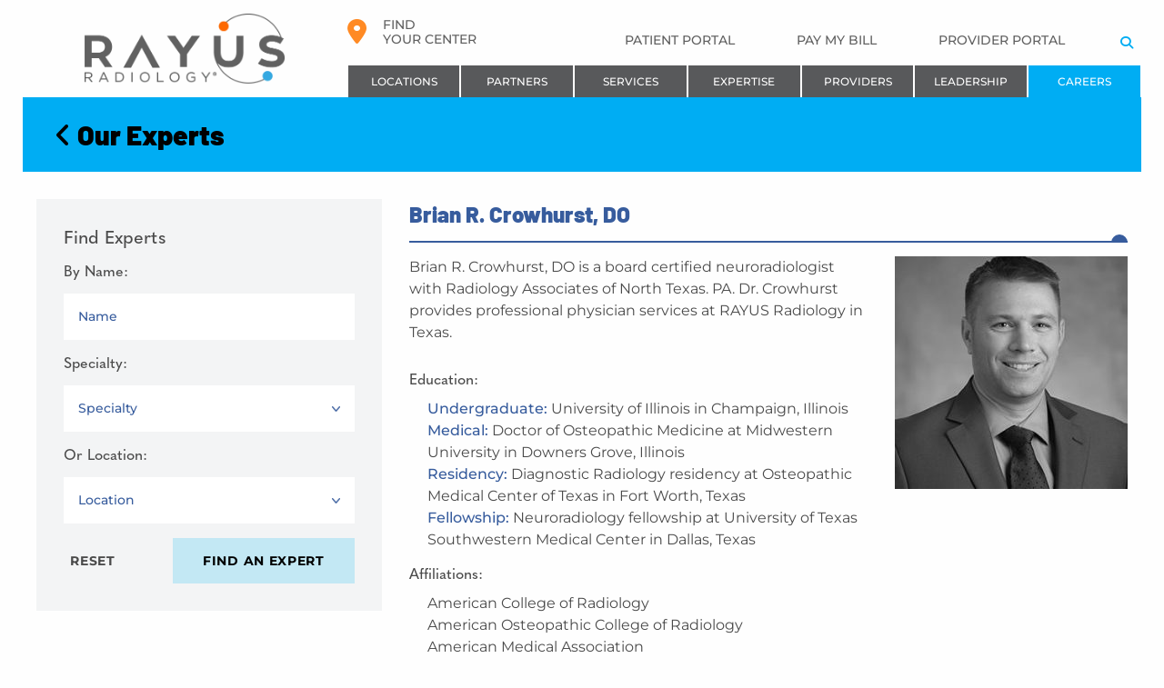

--- FILE ---
content_type: text/html; charset=UTF-8
request_url: https://rayusradiology.com/expertise/radiologists/brian-r-crowhurst-md/
body_size: 65518
content:
<!doctype html>
<html lang="en-US" class="no-js ">

<head> <script type="text/javascript">
/* <![CDATA[ */
var gform;gform||(document.addEventListener("gform_main_scripts_loaded",function(){gform.scriptsLoaded=!0}),document.addEventListener("gform/theme/scripts_loaded",function(){gform.themeScriptsLoaded=!0}),window.addEventListener("DOMContentLoaded",function(){gform.domLoaded=!0}),gform={domLoaded:!1,scriptsLoaded:!1,themeScriptsLoaded:!1,isFormEditor:()=>"function"==typeof InitializeEditor,callIfLoaded:function(o){return!(!gform.domLoaded||!gform.scriptsLoaded||!gform.themeScriptsLoaded&&!gform.isFormEditor()||(gform.isFormEditor()&&console.warn("The use of gform.initializeOnLoaded() is deprecated in the form editor context and will be removed in Gravity Forms 3.1."),o(),0))},initializeOnLoaded:function(o){gform.callIfLoaded(o)||(document.addEventListener("gform_main_scripts_loaded",()=>{gform.scriptsLoaded=!0,gform.callIfLoaded(o)}),document.addEventListener("gform/theme/scripts_loaded",()=>{gform.themeScriptsLoaded=!0,gform.callIfLoaded(o)}),window.addEventListener("DOMContentLoaded",()=>{gform.domLoaded=!0,gform.callIfLoaded(o)}))},hooks:{action:{},filter:{}},addAction:function(o,r,e,t){gform.addHook("action",o,r,e,t)},addFilter:function(o,r,e,t){gform.addHook("filter",o,r,e,t)},doAction:function(o){gform.doHook("action",o,arguments)},applyFilters:function(o){return gform.doHook("filter",o,arguments)},removeAction:function(o,r){gform.removeHook("action",o,r)},removeFilter:function(o,r,e){gform.removeHook("filter",o,r,e)},addHook:function(o,r,e,t,n){null==gform.hooks[o][r]&&(gform.hooks[o][r]=[]);var d=gform.hooks[o][r];null==n&&(n=r+"_"+d.length),gform.hooks[o][r].push({tag:n,callable:e,priority:t=null==t?10:t})},doHook:function(r,o,e){var t;if(e=Array.prototype.slice.call(e,1),null!=gform.hooks[r][o]&&((o=gform.hooks[r][o]).sort(function(o,r){return o.priority-r.priority}),o.forEach(function(o){"function"!=typeof(t=o.callable)&&(t=window[t]),"action"==r?t.apply(null,e):e[0]=t.apply(null,e)})),"filter"==r)return e[0]},removeHook:function(o,r,t,n){var e;null!=gform.hooks[o][r]&&(e=(e=gform.hooks[o][r]).filter(function(o,r,e){return!!(null!=n&&n!=o.tag||null!=t&&t!=o.priority)}),gform.hooks[o][r]=e)}});
/* ]]> */
</script>
<meta charset="UTF-8"><script>if(navigator.userAgent.match(/MSIE|Internet Explorer/i)||navigator.userAgent.match(/Trident\/7\..*?rv:11/i)){var href=document.location.href;if(!href.match(/[?&]nowprocket/)){if(href.indexOf("?")==-1){if(href.indexOf("#")==-1){document.location.href=href+"?nowprocket=1"}else{document.location.href=href.replace("#","?nowprocket=1#")}}else{if(href.indexOf("#")==-1){document.location.href=href+"&nowprocket=1"}else{document.location.href=href.replace("#","&nowprocket=1#")}}}}</script><script>(()=>{class RocketLazyLoadScripts{constructor(){this.v="2.0.4",this.userEvents=["keydown","keyup","mousedown","mouseup","mousemove","mouseover","mouseout","touchmove","touchstart","touchend","touchcancel","wheel","click","dblclick","input"],this.attributeEvents=["onblur","onclick","oncontextmenu","ondblclick","onfocus","onmousedown","onmouseenter","onmouseleave","onmousemove","onmouseout","onmouseover","onmouseup","onmousewheel","onscroll","onsubmit"]}async t(){this.i(),this.o(),/iP(ad|hone)/.test(navigator.userAgent)&&this.h(),this.u(),this.l(this),this.m(),this.k(this),this.p(this),this._(),await Promise.all([this.R(),this.L()]),this.lastBreath=Date.now(),this.S(this),this.P(),this.D(),this.O(),this.M(),await this.C(this.delayedScripts.normal),await this.C(this.delayedScripts.defer),await this.C(this.delayedScripts.async),await this.T(),await this.F(),await this.j(),await this.A(),window.dispatchEvent(new Event("rocket-allScriptsLoaded")),this.everythingLoaded=!0,this.lastTouchEnd&&await new Promise(t=>setTimeout(t,500-Date.now()+this.lastTouchEnd)),this.I(),this.H(),this.U(),this.W()}i(){this.CSPIssue=sessionStorage.getItem("rocketCSPIssue"),document.addEventListener("securitypolicyviolation",t=>{this.CSPIssue||"script-src-elem"!==t.violatedDirective||"data"!==t.blockedURI||(this.CSPIssue=!0,sessionStorage.setItem("rocketCSPIssue",!0))},{isRocket:!0})}o(){window.addEventListener("pageshow",t=>{this.persisted=t.persisted,this.realWindowLoadedFired=!0},{isRocket:!0}),window.addEventListener("pagehide",()=>{this.onFirstUserAction=null},{isRocket:!0})}h(){let t;function e(e){t=e}window.addEventListener("touchstart",e,{isRocket:!0}),window.addEventListener("touchend",function i(o){o.changedTouches[0]&&t.changedTouches[0]&&Math.abs(o.changedTouches[0].pageX-t.changedTouches[0].pageX)<10&&Math.abs(o.changedTouches[0].pageY-t.changedTouches[0].pageY)<10&&o.timeStamp-t.timeStamp<200&&(window.removeEventListener("touchstart",e,{isRocket:!0}),window.removeEventListener("touchend",i,{isRocket:!0}),"INPUT"===o.target.tagName&&"text"===o.target.type||(o.target.dispatchEvent(new TouchEvent("touchend",{target:o.target,bubbles:!0})),o.target.dispatchEvent(new MouseEvent("mouseover",{target:o.target,bubbles:!0})),o.target.dispatchEvent(new PointerEvent("click",{target:o.target,bubbles:!0,cancelable:!0,detail:1,clientX:o.changedTouches[0].clientX,clientY:o.changedTouches[0].clientY})),event.preventDefault()))},{isRocket:!0})}q(t){this.userActionTriggered||("mousemove"!==t.type||this.firstMousemoveIgnored?"keyup"===t.type||"mouseover"===t.type||"mouseout"===t.type||(this.userActionTriggered=!0,this.onFirstUserAction&&this.onFirstUserAction()):this.firstMousemoveIgnored=!0),"click"===t.type&&t.preventDefault(),t.stopPropagation(),t.stopImmediatePropagation(),"touchstart"===this.lastEvent&&"touchend"===t.type&&(this.lastTouchEnd=Date.now()),"click"===t.type&&(this.lastTouchEnd=0),this.lastEvent=t.type,t.composedPath&&t.composedPath()[0].getRootNode()instanceof ShadowRoot&&(t.rocketTarget=t.composedPath()[0]),this.savedUserEvents.push(t)}u(){this.savedUserEvents=[],this.userEventHandler=this.q.bind(this),this.userEvents.forEach(t=>window.addEventListener(t,this.userEventHandler,{passive:!1,isRocket:!0})),document.addEventListener("visibilitychange",this.userEventHandler,{isRocket:!0})}U(){this.userEvents.forEach(t=>window.removeEventListener(t,this.userEventHandler,{passive:!1,isRocket:!0})),document.removeEventListener("visibilitychange",this.userEventHandler,{isRocket:!0}),this.savedUserEvents.forEach(t=>{(t.rocketTarget||t.target).dispatchEvent(new window[t.constructor.name](t.type,t))})}m(){const t="return false",e=Array.from(this.attributeEvents,t=>"data-rocket-"+t),i="["+this.attributeEvents.join("],[")+"]",o="[data-rocket-"+this.attributeEvents.join("],[data-rocket-")+"]",s=(e,i,o)=>{o&&o!==t&&(e.setAttribute("data-rocket-"+i,o),e["rocket"+i]=new Function("event",o),e.setAttribute(i,t))};new MutationObserver(t=>{for(const n of t)"attributes"===n.type&&(n.attributeName.startsWith("data-rocket-")||this.everythingLoaded?n.attributeName.startsWith("data-rocket-")&&this.everythingLoaded&&this.N(n.target,n.attributeName.substring(12)):s(n.target,n.attributeName,n.target.getAttribute(n.attributeName))),"childList"===n.type&&n.addedNodes.forEach(t=>{if(t.nodeType===Node.ELEMENT_NODE)if(this.everythingLoaded)for(const i of[t,...t.querySelectorAll(o)])for(const t of i.getAttributeNames())e.includes(t)&&this.N(i,t.substring(12));else for(const e of[t,...t.querySelectorAll(i)])for(const t of e.getAttributeNames())this.attributeEvents.includes(t)&&s(e,t,e.getAttribute(t))})}).observe(document,{subtree:!0,childList:!0,attributeFilter:[...this.attributeEvents,...e]})}I(){this.attributeEvents.forEach(t=>{document.querySelectorAll("[data-rocket-"+t+"]").forEach(e=>{this.N(e,t)})})}N(t,e){const i=t.getAttribute("data-rocket-"+e);i&&(t.setAttribute(e,i),t.removeAttribute("data-rocket-"+e))}k(t){Object.defineProperty(HTMLElement.prototype,"onclick",{get(){return this.rocketonclick||null},set(e){this.rocketonclick=e,this.setAttribute(t.everythingLoaded?"onclick":"data-rocket-onclick","this.rocketonclick(event)")}})}S(t){function e(e,i){let o=e[i];e[i]=null,Object.defineProperty(e,i,{get:()=>o,set(s){t.everythingLoaded?o=s:e["rocket"+i]=o=s}})}e(document,"onreadystatechange"),e(window,"onload"),e(window,"onpageshow");try{Object.defineProperty(document,"readyState",{get:()=>t.rocketReadyState,set(e){t.rocketReadyState=e},configurable:!0}),document.readyState="loading"}catch(t){console.log("WPRocket DJE readyState conflict, bypassing")}}l(t){this.originalAddEventListener=EventTarget.prototype.addEventListener,this.originalRemoveEventListener=EventTarget.prototype.removeEventListener,this.savedEventListeners=[],EventTarget.prototype.addEventListener=function(e,i,o){o&&o.isRocket||!t.B(e,this)&&!t.userEvents.includes(e)||t.B(e,this)&&!t.userActionTriggered||e.startsWith("rocket-")||t.everythingLoaded?t.originalAddEventListener.call(this,e,i,o):(t.savedEventListeners.push({target:this,remove:!1,type:e,func:i,options:o}),"mouseenter"!==e&&"mouseleave"!==e||t.originalAddEventListener.call(this,e,t.savedUserEvents.push,o))},EventTarget.prototype.removeEventListener=function(e,i,o){o&&o.isRocket||!t.B(e,this)&&!t.userEvents.includes(e)||t.B(e,this)&&!t.userActionTriggered||e.startsWith("rocket-")||t.everythingLoaded?t.originalRemoveEventListener.call(this,e,i,o):t.savedEventListeners.push({target:this,remove:!0,type:e,func:i,options:o})}}J(t,e){this.savedEventListeners=this.savedEventListeners.filter(i=>{let o=i.type,s=i.target||window;return e!==o||t!==s||(this.B(o,s)&&(i.type="rocket-"+o),this.$(i),!1)})}H(){EventTarget.prototype.addEventListener=this.originalAddEventListener,EventTarget.prototype.removeEventListener=this.originalRemoveEventListener,this.savedEventListeners.forEach(t=>this.$(t))}$(t){t.remove?this.originalRemoveEventListener.call(t.target,t.type,t.func,t.options):this.originalAddEventListener.call(t.target,t.type,t.func,t.options)}p(t){let e;function i(e){return t.everythingLoaded?e:e.split(" ").map(t=>"load"===t||t.startsWith("load.")?"rocket-jquery-load":t).join(" ")}function o(o){function s(e){const s=o.fn[e];o.fn[e]=o.fn.init.prototype[e]=function(){return this[0]===window&&t.userActionTriggered&&("string"==typeof arguments[0]||arguments[0]instanceof String?arguments[0]=i(arguments[0]):"object"==typeof arguments[0]&&Object.keys(arguments[0]).forEach(t=>{const e=arguments[0][t];delete arguments[0][t],arguments[0][i(t)]=e})),s.apply(this,arguments),this}}if(o&&o.fn&&!t.allJQueries.includes(o)){const e={DOMContentLoaded:[],"rocket-DOMContentLoaded":[]};for(const t in e)document.addEventListener(t,()=>{e[t].forEach(t=>t())},{isRocket:!0});o.fn.ready=o.fn.init.prototype.ready=function(i){function s(){parseInt(o.fn.jquery)>2?setTimeout(()=>i.bind(document)(o)):i.bind(document)(o)}return"function"==typeof i&&(t.realDomReadyFired?!t.userActionTriggered||t.fauxDomReadyFired?s():e["rocket-DOMContentLoaded"].push(s):e.DOMContentLoaded.push(s)),o([])},s("on"),s("one"),s("off"),t.allJQueries.push(o)}e=o}t.allJQueries=[],o(window.jQuery),Object.defineProperty(window,"jQuery",{get:()=>e,set(t){o(t)}})}P(){const t=new Map;document.write=document.writeln=function(e){const i=document.currentScript,o=document.createRange(),s=i.parentElement;let n=t.get(i);void 0===n&&(n=i.nextSibling,t.set(i,n));const c=document.createDocumentFragment();o.setStart(c,0),c.appendChild(o.createContextualFragment(e)),s.insertBefore(c,n)}}async R(){return new Promise(t=>{this.userActionTriggered?t():this.onFirstUserAction=t})}async L(){return new Promise(t=>{document.addEventListener("DOMContentLoaded",()=>{this.realDomReadyFired=!0,t()},{isRocket:!0})})}async j(){return this.realWindowLoadedFired?Promise.resolve():new Promise(t=>{window.addEventListener("load",t,{isRocket:!0})})}M(){this.pendingScripts=[];this.scriptsMutationObserver=new MutationObserver(t=>{for(const e of t)e.addedNodes.forEach(t=>{"SCRIPT"!==t.tagName||t.noModule||t.isWPRocket||this.pendingScripts.push({script:t,promise:new Promise(e=>{const i=()=>{const i=this.pendingScripts.findIndex(e=>e.script===t);i>=0&&this.pendingScripts.splice(i,1),e()};t.addEventListener("load",i,{isRocket:!0}),t.addEventListener("error",i,{isRocket:!0}),setTimeout(i,1e3)})})})}),this.scriptsMutationObserver.observe(document,{childList:!0,subtree:!0})}async F(){await this.X(),this.pendingScripts.length?(await this.pendingScripts[0].promise,await this.F()):this.scriptsMutationObserver.disconnect()}D(){this.delayedScripts={normal:[],async:[],defer:[]},document.querySelectorAll("script[type$=rocketlazyloadscript]").forEach(t=>{t.hasAttribute("data-rocket-src")?t.hasAttribute("async")&&!1!==t.async?this.delayedScripts.async.push(t):t.hasAttribute("defer")&&!1!==t.defer||"module"===t.getAttribute("data-rocket-type")?this.delayedScripts.defer.push(t):this.delayedScripts.normal.push(t):this.delayedScripts.normal.push(t)})}async _(){await this.L();let t=[];document.querySelectorAll("script[type$=rocketlazyloadscript][data-rocket-src]").forEach(e=>{let i=e.getAttribute("data-rocket-src");if(i&&!i.startsWith("data:")){i.startsWith("//")&&(i=location.protocol+i);try{const o=new URL(i).origin;o!==location.origin&&t.push({src:o,crossOrigin:e.crossOrigin||"module"===e.getAttribute("data-rocket-type")})}catch(t){}}}),t=[...new Map(t.map(t=>[JSON.stringify(t),t])).values()],this.Y(t,"preconnect")}async G(t){if(await this.K(),!0!==t.noModule||!("noModule"in HTMLScriptElement.prototype))return new Promise(e=>{let i;function o(){(i||t).setAttribute("data-rocket-status","executed"),e()}try{if(navigator.userAgent.includes("Firefox/")||""===navigator.vendor||this.CSPIssue)i=document.createElement("script"),[...t.attributes].forEach(t=>{let e=t.nodeName;"type"!==e&&("data-rocket-type"===e&&(e="type"),"data-rocket-src"===e&&(e="src"),i.setAttribute(e,t.nodeValue))}),t.text&&(i.text=t.text),t.nonce&&(i.nonce=t.nonce),i.hasAttribute("src")?(i.addEventListener("load",o,{isRocket:!0}),i.addEventListener("error",()=>{i.setAttribute("data-rocket-status","failed-network"),e()},{isRocket:!0}),setTimeout(()=>{i.isConnected||e()},1)):(i.text=t.text,o()),i.isWPRocket=!0,t.parentNode.replaceChild(i,t);else{const i=t.getAttribute("data-rocket-type"),s=t.getAttribute("data-rocket-src");i?(t.type=i,t.removeAttribute("data-rocket-type")):t.removeAttribute("type"),t.addEventListener("load",o,{isRocket:!0}),t.addEventListener("error",i=>{this.CSPIssue&&i.target.src.startsWith("data:")?(console.log("WPRocket: CSP fallback activated"),t.removeAttribute("src"),this.G(t).then(e)):(t.setAttribute("data-rocket-status","failed-network"),e())},{isRocket:!0}),s?(t.fetchPriority="high",t.removeAttribute("data-rocket-src"),t.src=s):t.src="data:text/javascript;base64,"+window.btoa(unescape(encodeURIComponent(t.text)))}}catch(i){t.setAttribute("data-rocket-status","failed-transform"),e()}});t.setAttribute("data-rocket-status","skipped")}async C(t){const e=t.shift();return e?(e.isConnected&&await this.G(e),this.C(t)):Promise.resolve()}O(){this.Y([...this.delayedScripts.normal,...this.delayedScripts.defer,...this.delayedScripts.async],"preload")}Y(t,e){this.trash=this.trash||[];let i=!0;var o=document.createDocumentFragment();t.forEach(t=>{const s=t.getAttribute&&t.getAttribute("data-rocket-src")||t.src;if(s&&!s.startsWith("data:")){const n=document.createElement("link");n.href=s,n.rel=e,"preconnect"!==e&&(n.as="script",n.fetchPriority=i?"high":"low"),t.getAttribute&&"module"===t.getAttribute("data-rocket-type")&&(n.crossOrigin=!0),t.crossOrigin&&(n.crossOrigin=t.crossOrigin),t.integrity&&(n.integrity=t.integrity),t.nonce&&(n.nonce=t.nonce),o.appendChild(n),this.trash.push(n),i=!1}}),document.head.appendChild(o)}W(){this.trash.forEach(t=>t.remove())}async T(){try{document.readyState="interactive"}catch(t){}this.fauxDomReadyFired=!0;try{await this.K(),this.J(document,"readystatechange"),document.dispatchEvent(new Event("rocket-readystatechange")),await this.K(),document.rocketonreadystatechange&&document.rocketonreadystatechange(),await this.K(),this.J(document,"DOMContentLoaded"),document.dispatchEvent(new Event("rocket-DOMContentLoaded")),await this.K(),this.J(window,"DOMContentLoaded"),window.dispatchEvent(new Event("rocket-DOMContentLoaded"))}catch(t){console.error(t)}}async A(){try{document.readyState="complete"}catch(t){}try{await this.K(),this.J(document,"readystatechange"),document.dispatchEvent(new Event("rocket-readystatechange")),await this.K(),document.rocketonreadystatechange&&document.rocketonreadystatechange(),await this.K(),this.J(window,"load"),window.dispatchEvent(new Event("rocket-load")),await this.K(),window.rocketonload&&window.rocketonload(),await this.K(),this.allJQueries.forEach(t=>t(window).trigger("rocket-jquery-load")),await this.K(),this.J(window,"pageshow");const t=new Event("rocket-pageshow");t.persisted=this.persisted,window.dispatchEvent(t),await this.K(),window.rocketonpageshow&&window.rocketonpageshow({persisted:this.persisted})}catch(t){console.error(t)}}async K(){Date.now()-this.lastBreath>45&&(await this.X(),this.lastBreath=Date.now())}async X(){return document.hidden?new Promise(t=>setTimeout(t)):new Promise(t=>requestAnimationFrame(t))}B(t,e){return e===document&&"readystatechange"===t||(e===document&&"DOMContentLoaded"===t||(e===window&&"DOMContentLoaded"===t||(e===window&&"load"===t||e===window&&"pageshow"===t)))}static run(){(new RocketLazyLoadScripts).t()}}RocketLazyLoadScripts.run()})();</script>
    
    <!-- Google Tag Manager -->
    <script type="rocketlazyloadscript">
    (function(w, d, s, l, i) {
        w[l] = w[l] || [];
        w[l].push({
            'gtm.start': new Date().getTime(),
            event: 'gtm.js'
        });
        var f = d.getElementsByTagName(s)[0],
            j = d.createElement(s),
            dl = l != 'dataLayer' ? '&l=' + l : '';
        j.async = true;
        j.src =
            'https://www.googletagmanager.com/gtm.js?id=' + i + dl;
        f.parentNode.insertBefore(j, f);
    })(window, document, 'script', 'dataLayer', 'GTM-WL8THN');
    </script>
    <!-- End Google Tag Manager -->

        <meta name="google-site-verification" content="Z75nXDv1vVBduBI6aBJWfEJvHZx2P7eu-AKQI_mk-Cg" />
    
    <meta name="viewport" content="width=device-width, initial-scale=1">
    <link rel="profile" href="http://gmpg.org/xfn/11">
    <link rel="dns-prefetch" href="https://cloud.typography.com/">
    <link rel="preconnect" href="https://cloud.typography.com/">
    <link rel="dns-prefetch" href="https://code.jquery.com/">
    <link rel="preconnect" href="https://code.jquery.com/">
    
    
    <link rel="dns-prefetch" href="https://fonts.gstatic.com" crossorigin>
    <link rel="preconnect" href="https://fonts.gstatic.com" crossorigin>
    <link rel="dns-prefetch" href="https://maps.googleapis.com/">
    <link rel="preconnect" href="https://maps.googleapis.com/">
    <link rel="dns-prefetch" href="https://www.googletagmanager.com/">
    <link rel="preconnect" href="https://www.googletagmanager.com/">
    <link rel="dns-prefetch" href="https://connect.facebook.net/">
    <link rel="preconnect" href="https://connect.facebook.net/">
    <link rel="dns-prefetch" href="https://www.youtube.com/">
    <link rel="preconnect" href="https://www.youtube.com/">
    <meta name='robots' content='index, follow, max-image-preview:large, max-snippet:-1, max-video-preview:-1' />
    <script type="rocketlazyloadscript">
    (function(){
        if(sessionStorage.getItem('locationConsent')==='granted')return;
        var style=document.createElement('style');
        style.id='loc-consent-hide-css';
        style.textContent='.acf-map,#map,.google-map{visibility:hidden!important}';
        document.head.appendChild(style);
        document.querySelectorAll('script[src*="maps.googleapis.com"]').forEach(function(s){s.remove()});
        window.google=window.google||{};window.google.maps=window.google.maps||{Map:function(){},LatLng:function(){}};
        var blocked=['usr_current_city','usr_current_geo','usr_current_postal','usr_current_region','usr_current_state','usrloc'];
        var proto=Document.prototype,desc=Object.getOwnPropertyDescriptor(proto,'cookie');
        if(desc&&desc.set)Object.defineProperty(proto,'cookie',{get:function(){return desc.get.call(this)},set:function(v){var n=v.split(';')[0].split('=')[0].trim();if(blocked.indexOf(n)===-1)desc.set.call(this,v)}});
        new MutationObserver(function(r){r.forEach(function(rec){rec.addedNodes.forEach(function(n){if(n.tagName==='SCRIPT'&&n.src&&n.src.includes('maps.googleapis.com'))n.remove()})})}).observe(document.documentElement,{childList:true,subtree:true});
    })();
    </script>
    
	<!-- This site is optimized with the Yoast SEO plugin v26.6 - https://yoast.com/wordpress/plugins/seo/ -->
	<title>Brian R. Crowhurst, MD | RAYUS Radiology</title>
<link data-rocket-prefetch href="https://perfalytics.com" rel="dns-prefetch">
<link data-rocket-prefetch href="https://d10lpsik1i8c69.cloudfront.net" rel="dns-prefetch">
<link data-rocket-prefetch href="https://www.googletagmanager.com" rel="dns-prefetch">
<link data-rocket-prefetch href="https://fonts.googleapis.com" rel="dns-prefetch">
<link data-rocket-prefetch href="https://maps.googleapis.com" rel="dns-prefetch">
<link data-rocket-prefetch href="https://freshpaint-cdn.com" rel="dns-prefetch">
<link data-rocket-preload as="style" href="https://fonts.googleapis.com/css2?family=Montserrat:wght@400;500;600;700;800;900&#038;display=swap" rel="preload">
<link href="https://fonts.googleapis.com/css2?family=Montserrat:wght@400;500;600;700;800;900&#038;display=swap" media="print" onload="this.media=&#039;all&#039;" rel="stylesheet">
<style id="wpr-usedcss">#map{visibility:hidden!important}img:is([sizes=auto i],[sizes^="auto," i]){contain-intrinsic-size:3000px 1500px}.fa-brands,.fas{-moz-osx-font-smoothing:grayscale;-webkit-font-smoothing:antialiased;display:var(--fa-display,inline-block);font-style:normal;font-variant:normal;line-height:1;text-rendering:auto}.fa-brands:before,.fas:before{content:var(--fa)}.fas{font-family:"Font Awesome 6 Free"}.fa-brands{font-family:"Font Awesome 6 Brands"}.fa-directions{--fa:"\f5eb"}.fa-map-marker-alt{--fa:"\f3c5"}.fa-search{--fa:"\f002"}.fa-angle-left{--fa:"\f104"}:root{--fa-style-family-brands:"Font Awesome 6 Brands";--fa-font-brands:normal 400 1em/1 "Font Awesome 6 Brands"}@font-face{font-family:"Font Awesome 6 Brands";font-style:normal;font-weight:400;font-display:swap;src:url(https://use.fontawesome.com/releases/v6.7.2/webfonts/fa-brands-400.woff2) format("woff2"),url(https://use.fontawesome.com/releases/v6.7.2/webfonts/fa-brands-400.ttf) format("truetype")}.fa-brands{font-weight:400}.fa-square-facebook{--fa:"\f082"}.fa-linkedin{--fa:"\f08c"}.fa-instagram{--fa:"\f16d"}.fa-youtube{--fa:"\f167"}:root{--fa-font-regular:normal 400 1em/1 "Font Awesome 6 Free"}:root{--fa-style-family-classic:"Font Awesome 6 Free";--fa-font-solid:normal 900 1em/1 "Font Awesome 6 Free"}@font-face{font-family:"Font Awesome 6 Free";font-style:normal;font-weight:900;font-display:swap;src:url(https://use.fontawesome.com/releases/v6.7.2/webfonts/fa-solid-900.woff2) format("woff2"),url(https://use.fontawesome.com/releases/v6.7.2/webfonts/fa-solid-900.ttf) format("truetype")}.fas{font-weight:900}@font-face{font-family:"Font Awesome 5 Brands";font-display:swap;font-weight:400;src:url(https://use.fontawesome.com/releases/v6.7.2/webfonts/fa-brands-400.woff2) format("woff2"),url(https://use.fontawesome.com/releases/v6.7.2/webfonts/fa-brands-400.ttf) format("truetype")}@font-face{font-family:"Font Awesome 5 Free";font-display:swap;font-weight:900;src:url(https://use.fontawesome.com/releases/v6.7.2/webfonts/fa-solid-900.woff2) format("woff2"),url(https://use.fontawesome.com/releases/v6.7.2/webfonts/fa-solid-900.ttf) format("truetype")}@font-face{font-family:FontAwesome;font-display:swap;src:url(https://use.fontawesome.com/releases/v6.7.2/webfonts/fa-solid-900.woff2) format("woff2"),url(https://use.fontawesome.com/releases/v6.7.2/webfonts/fa-solid-900.ttf) format("truetype")}@font-face{font-family:FontAwesome;font-display:swap;src:url(https://use.fontawesome.com/releases/v6.7.2/webfonts/fa-brands-400.woff2) format("woff2"),url(https://use.fontawesome.com/releases/v6.7.2/webfonts/fa-brands-400.ttf) format("truetype")}@font-face{font-display:swap;font-family:Barlow;font-style:normal;font-weight:900;src:url(https://fonts.gstatic.com/s/barlow/v13/7cHqv4kjgoGqM7E3j-ws51os.woff2) format('woff2');unicode-range:U+0000-00FF,U+0131,U+0152-0153,U+02BB-02BC,U+02C6,U+02DA,U+02DC,U+0304,U+0308,U+0329,U+2000-206F,U+20AC,U+2122,U+2191,U+2193,U+2212,U+2215,U+FEFF,U+FFFD}@font-face{font-display:swap;font-family:Montserrat;font-style:normal;font-weight:300;src:url(https://fonts.gstatic.com/s/montserrat/v31/JTUSjIg1_i6t8kCHKm459Wlhyw.woff2) format('woff2');unicode-range:U+0000-00FF,U+0131,U+0152-0153,U+02BB-02BC,U+02C6,U+02DA,U+02DC,U+0304,U+0308,U+0329,U+2000-206F,U+20AC,U+2122,U+2191,U+2193,U+2212,U+2215,U+FEFF,U+FFFD}@font-face{font-display:swap;font-family:Montserrat;font-style:normal;font-weight:400;src:url(https://fonts.gstatic.com/s/montserrat/v31/JTUSjIg1_i6t8kCHKm459Wlhyw.woff2) format('woff2');unicode-range:U+0000-00FF,U+0131,U+0152-0153,U+02BB-02BC,U+02C6,U+02DA,U+02DC,U+0304,U+0308,U+0329,U+2000-206F,U+20AC,U+2122,U+2191,U+2193,U+2212,U+2215,U+FEFF,U+FFFD}@font-face{font-display:swap;font-family:Montserrat;font-style:normal;font-weight:500;src:url(https://fonts.gstatic.com/s/montserrat/v31/JTUSjIg1_i6t8kCHKm459Wlhyw.woff2) format('woff2');unicode-range:U+0000-00FF,U+0131,U+0152-0153,U+02BB-02BC,U+02C6,U+02DA,U+02DC,U+0304,U+0308,U+0329,U+2000-206F,U+20AC,U+2122,U+2191,U+2193,U+2212,U+2215,U+FEFF,U+FFFD}@font-face{font-display:swap;font-family:Montserrat;font-style:normal;font-weight:600;src:url(https://fonts.gstatic.com/s/montserrat/v31/JTUSjIg1_i6t8kCHKm459Wlhyw.woff2) format('woff2');unicode-range:U+0000-00FF,U+0131,U+0152-0153,U+02BB-02BC,U+02C6,U+02DA,U+02DC,U+0304,U+0308,U+0329,U+2000-206F,U+20AC,U+2122,U+2191,U+2193,U+2212,U+2215,U+FEFF,U+FFFD}@font-face{font-display:swap;font-family:Montserrat;font-style:normal;font-weight:700;src:url(https://fonts.gstatic.com/s/montserrat/v31/JTUSjIg1_i6t8kCHKm459Wlhyw.woff2) format('woff2');unicode-range:U+0000-00FF,U+0131,U+0152-0153,U+02BB-02BC,U+02C6,U+02DA,U+02DC,U+0304,U+0308,U+0329,U+2000-206F,U+20AC,U+2122,U+2191,U+2193,U+2212,U+2215,U+FEFF,U+FFFD}.screen-reader-text{border:0;clip:rect(1px,1px,1px,1px);-webkit-clip-path:inset(50%);clip-path:inset(50%);height:1px;margin:-1px;overflow:hidden;padding:0;position:absolute!important;width:1px;word-wrap:normal!important}.screen-reader-text:focus{background-color:#f1f1f1;border-radius:3px;-webkit-box-shadow:0 0 2px 2px rgba(0,0,0,.6);box-shadow:0 0 2px 2px rgba(0,0,0,.6);clip:auto!important;-webkit-clip-path:none;clip-path:none;color:#21759b;display:block;font-size:14px;font-size:.875rem;font-weight:700;height:auto;left:5px;line-height:normal;padding:15px 23px 14px;text-decoration:none;top:5px;width:auto;z-index:100000}#content[tabindex="-1"]:focus{outline:0}.alignright{display:inline;float:right;margin-left:1.875rem;margin-bottom:1.875rem}@media screen and (max-width:600px){.alignright{margin-left:0}}[class*=" icon-"]:before{font-family:fontello;font-style:normal;font-weight:400;display:inline-block;text-decoration:inherit;width:1em;margin-right:.2em;text-align:center;font-variant:normal;text-transform:none;line-height:1em;margin-left:.2em;-webkit-font-smoothing:antialiased;-moz-osx-font-smoothing:grayscale}p{font-family:Montserrat,Helvetica,Roboto,Arial,sans-serif}p a{font-weight:700;text-decoration:underline}h1{font-family:Barlow,Helvetica,Roboto,Arial,sans-serif;font-weight:900!important}h2,h3{font-family:Quasimoda,Helvetica,Roboto,Arial,sans-serif}i.fas span{font-family:Montserrat,sans-serif;margin-left:10px}@media print,screen and (min-width:47.5em){.reveal,.reveal.large,.reveal.small{right:auto;left:auto;margin:0 auto}}@-webkit-keyframes shake-7{0%,10%,20%,30%,40%,50%,60%,70%,80%,90%{-webkit-transform:translateX(7%);transform:translateX(7%)}15%,25%,35%,45%,5%,55%,65%,75%,85%,95%{-webkit-transform:translateX(-7%);transform:translateX(-7%)}}html{font-family:sans-serif;line-height:1.15;-ms-text-size-adjust:100%;-webkit-text-size-adjust:100%}body{margin:0}@media screen and (max-width:768px){body{max-width:100vw;overflow:hidden}}article,footer,header,nav{display:block}h1{font-size:2em;margin:.67em 0}hr{-webkit-box-sizing:content-box;box-sizing:content-box;height:0;overflow:visible}main{display:block}a{background-color:transparent;-webkit-text-decoration-skip:objects}a:active,a:hover{outline-width:0}b,strong{font-weight:inherit}b,strong{font-weight:bolder}code{font-family:monospace,monospace;font-size:1em}small{font-size:80%}video{display:inline-block}img{border-style:none}button,input,optgroup,select,textarea{font-family:sans-serif;font-size:100%;line-height:1.15;margin:0}button{overflow:visible}button,select{text-transform:none}[type=reset],[type=submit],button,html [type=button]{-webkit-appearance:button}[type=button]::-moz-focus-inner,[type=reset]::-moz-focus-inner,[type=submit]::-moz-focus-inner,button::-moz-focus-inner{border-style:none;padding:0}[type=button]:-moz-focusring,[type=reset]:-moz-focusring,[type=submit]:-moz-focusring,button:-moz-focusring{outline:ButtonText dotted 1px}input{overflow:visible}[type=checkbox],[type=radio]{-webkit-box-sizing:border-box;box-sizing:border-box;padding:0}[type=number]::-webkit-inner-spin-button,[type=number]::-webkit-outer-spin-button{height:auto}[type=search]{-webkit-appearance:textfield;outline-offset:-2px}[type=search]::-webkit-search-cancel-button,[type=search]::-webkit-search-decoration{-webkit-appearance:none}::-webkit-file-upload-button{-webkit-appearance:button;font:inherit}fieldset{border:1px solid silver;margin:0 2px;padding:.35em .625em .75em}legend{-webkit-box-sizing:border-box;box-sizing:border-box;display:table;max-width:100%;padding:0;color:inherit;white-space:normal}progress{display:inline-block;vertical-align:baseline}textarea{overflow:auto}menu{display:block}template{display:none}[hidden]{display:none}.foundation-mq{font-family:"small=0em&medium=47.5em&large=64em&xlarge=75em&xxlarge=90em"}html{-webkit-box-sizing:border-box;box-sizing:border-box;font-size:100%}*,::after,::before{-webkit-box-sizing:inherit;box-sizing:inherit}body{margin:0;padding:0;background:#fefefe;font-family:Montserrat,"Helvetica Neue",Helvetica,Roboto,Arial,sans-serif;font-weight:400;line-height:1.5;color:#0a0a0a;-webkit-font-smoothing:antialiased;-moz-osx-font-smoothing:grayscale}img{display:inline-block;vertical-align:middle;max-width:100%;height:auto;-ms-interpolation-mode:bicubic}textarea{height:auto;min-height:50px;border-radius:0}select{-webkit-box-sizing:border-box;box-sizing:border-box;width:100%;border-radius:0}button{padding:0;-webkit-appearance:none;-moz-appearance:none;appearance:none;border:0;border-radius:0;background:0 0;line-height:1;cursor:auto}[data-whatinput=mouse] button{outline:0}button,input,optgroup,select,textarea{font-family:inherit}.is-visible{display:block!important}.row{max-width:76.875rem;margin-right:auto;margin-left:auto;display:-webkit-box;display:-ms-flexbox;display:flex;-webkit-box-orient:horizontal;-webkit-box-direction:normal;-ms-flex-flow:row wrap;flex-flow:row wrap}.row .row{margin-right:-1.25rem;margin-left:-1.25rem}@media screen and (min-width:75em){.row .row{margin-right:-.9375rem;margin-left:-.9375rem}}@media screen and (min-width:90em){.row .row{margin-right:-.9375rem;margin-left:-.9375rem}}.row .row.collapse{margin-right:0;margin-left:0}.row.expanded{max-width:none}.row.expanded .row{margin-right:auto;margin-left:auto}.row:not(.expanded) .row{max-width:none}.row.collapse>.column,.row.collapse>.columns{padding-right:0;padding-left:0}.row.collapse>.column>.row,.row.collapse>.columns>.row{margin-right:0;margin-left:0}.column,.columns{-webkit-box-flex:1;-ms-flex:1 1 0px;flex:1 1 0px;padding-right:1.25rem;padding-left:1.25rem;min-width:0}.column.row.row,.row.row.columns{float:none;display:block}.row .column.row.row,.row .row.row.columns{margin-right:0;margin-left:0;padding-right:0;padding-left:0}.small-4{-webkit-box-flex:0;-ms-flex:0 0 33.3333333333%;flex:0 0 33.3333333333%;max-width:33.3333333333%}.small-6{-webkit-box-flex:0;-ms-flex:0 0 50%;flex:0 0 50%;max-width:50%}.small-8{-webkit-box-flex:0;-ms-flex:0 0 66.6666666667%;flex:0 0 66.6666666667%;max-width:66.6666666667%}.small-12{-webkit-box-flex:0;-ms-flex:0 0 100%;flex:0 0 100%;max-width:100%}@media print,screen and (min-width:47.5em){.row .row{margin-right:-.9375rem;margin-left:-.9375rem}.column,.columns{padding-right:.9375rem;padding-left:.9375rem}.medium-2{-webkit-box-flex:0;-ms-flex:0 0 16.6666666667%;flex:0 0 16.6666666667%;max-width:16.6666666667%}.medium-4{-webkit-box-flex:0;-ms-flex:0 0 33.3333333333%;flex:0 0 33.3333333333%;max-width:33.3333333333%}.medium-5{-webkit-box-flex:0;-ms-flex:0 0 41.6666666667%;flex:0 0 41.6666666667%;max-width:41.6666666667%}.medium-6{-webkit-box-flex:0;-ms-flex:0 0 50%;flex:0 0 50%;max-width:50%}.medium-7{-webkit-box-flex:0;-ms-flex:0 0 58.3333333333%;flex:0 0 58.3333333333%;max-width:58.3333333333%}.medium-8{-webkit-box-flex:0;-ms-flex:0 0 66.6666666667%;flex:0 0 66.6666666667%;max-width:66.6666666667%}.medium-10{-webkit-box-flex:0;-ms-flex:0 0 83.3333333333%;flex:0 0 83.3333333333%;max-width:83.3333333333%}.medium-12{-webkit-box-flex:0;-ms-flex:0 0 100%;flex:0 0 100%;max-width:100%}}@media print,screen and (min-width:64em){.row .row{margin-right:-.9375rem;margin-left:-.9375rem}.large-2{-webkit-box-flex:0;-ms-flex:0 0 16.6666666667%;flex:0 0 16.6666666667%;max-width:16.6666666667%}.large-4{-webkit-box-flex:0;-ms-flex:0 0 33.3333333333%;flex:0 0 33.3333333333%;max-width:33.3333333333%}.large-6{-webkit-box-flex:0;-ms-flex:0 0 50%;flex:0 0 50%;max-width:50%}.large-8{-webkit-box-flex:0;-ms-flex:0 0 66.6666666667%;flex:0 0 66.6666666667%;max-width:66.6666666667%}.large-10{-webkit-box-flex:0;-ms-flex:0 0 83.3333333333%;flex:0 0 83.3333333333%;max-width:83.3333333333%}.large-12{-webkit-box-flex:0;-ms-flex:0 0 100%;flex:0 0 100%;max-width:100%}.large-collapse>.column,.large-collapse>.columns{padding-right:0;padding-left:0}}dd,div,form,h1,h2,h3,li,p,td,th,ul{margin:0;padding:0}p{margin-bottom:1rem;font-size:inherit;line-height:1.6;text-rendering:optimizeLegibility}em,i{font-style:italic;line-height:inherit}b,strong{font-weight:700;line-height:inherit}small{font-size:80%;line-height:inherit}.h1,h1{font-family:Barlow,Helvetica,Roboto,Arial,sans-serif;font-style:normal;font-weight:400;color:inherit;text-rendering:optimizeLegibility}.h3,h2,h3{font-family:Quasimoda,Helvetica,Roboto,Arial,sans-serif;font-style:normal;font-weight:400;color:inherit;text-rendering:optimizeLegibility}.h3 small,h2 small,h3 small{line-height:0;color:#cacaca}.h1,h1{font-size:1.5rem;line-height:1.4;margin-top:0;margin-bottom:.5rem}h2{font-size:1.25rem;line-height:1.4;margin-top:0;margin-bottom:.5rem}.h3,h3{font-size:1.1875rem;line-height:1.4;margin-top:0;margin-bottom:.5rem}@media print,screen and (min-width:47.5em){.h1,h1{font-size:3rem}h2{font-size:2.5rem}.h3,h3{font-size:1.9375rem}}a{line-height:inherit;color:#58595b;text-decoration:none;text-decoration-color:none;cursor:pointer}a:focus,a:hover{color:#1d1d1f;-webkit-text-decoration:#99d6ea;text-decoration:#99d6ea}a img{border:0}hr{clear:both;max-width:76.875rem;height:0;margin:1.25rem auto;border-top:0;border-right:0;border-bottom:1px solid #cacaca;border-left:0}ul{margin-bottom:1rem;list-style-position:outside;line-height:1.6}li{font-size:inherit}ul{margin-left:1.25rem;list-style-type:disc}ul ul{margin-left:1.25rem;margin-bottom:0}code{padding:.125rem .3125rem .0625rem;border:1px solid #cacaca;background-color:#e6e6e6;font-family:Consolas,"Liberation Mono",Courier,monospace;font-weight:400;color:#0a0a0a}@media print{*{background:0 0!important;-webkit-box-shadow:none!important;box-shadow:none!important;color:#000!important;text-shadow:none!important}a,a:visited{text-decoration:underline}a[href^="#"]:after,a[href^="javascript:"]:after{content:""}thead{display:table-header-group}img,tr{page-break-inside:avoid}img{max-width:100%!important}@page{margin:.5cm}h2,h3,p{orphans:3;widows:3}h2,h3{page-break-after:avoid}a[href]:after{content:" (" attr(href) ")"}a[title]:after{content:"(" attr(title) ")"}}.button{display:inline-block;vertical-align:middle;margin:0 0 1rem;font-family:inherit;padding:.85em 1em;-webkit-appearance:none;border:1px solid transparent;border-radius:0;-webkit-transition:background-color .25s ease-out,color .25s ease-out;transition:background-color .25s ease-out,color .25s ease-out;font-size:.9rem;line-height:1;text-align:center;cursor:pointer;background-color:#99d6ea;color:#fefefe}[data-whatinput=mouse] .button{outline:0}.button:focus,.button:hover{background-color:#69c3e0;color:#fefefe}.button.small{font-size:.75rem}.button.large{font-size:1.25rem}.button.expanded{display:block;width:100%;margin-right:0;margin-left:0}.button.success{background-color:#3adb76;color:#0a0a0a}.button.success:focus,.button.success:hover{background-color:#22bb5b;color:#0a0a0a}.button.warning{background-color:#ffae00;color:#0a0a0a}.button.warning:focus,.button.warning:hover{background-color:#cc8b00;color:#0a0a0a}.button.disabled,.button[disabled]{opacity:.25;cursor:not-allowed}.button.disabled,.button.disabled:focus,.button.disabled:hover,.button[disabled],.button[disabled]:focus,.button[disabled]:hover{background-color:#99d6ea;color:#fefefe}.button.disabled.success,.button[disabled].success{opacity:.25;cursor:not-allowed}.button.disabled.success,.button.disabled.success:focus,.button.disabled.success:hover,.button[disabled].success,.button[disabled].success:focus,.button[disabled].success:hover{background-color:#3adb76;color:#0a0a0a}.button.disabled.warning,.button[disabled].warning{opacity:.25;cursor:not-allowed}.button.disabled.warning,.button.disabled.warning:focus,.button.disabled.warning:hover,.button[disabled].warning,.button[disabled].warning:focus,.button[disabled].warning:hover{background-color:#ffae00;color:#0a0a0a}.button.dropdown::after{display:block;width:0;height:0;border:.4em inset;content:"";border-bottom-width:0;border-top-style:solid;border-color:#fff transparent transparent;position:relative;top:.4em;display:inline-block;float:right;margin-left:1em}a.button:focus,a.button:hover{text-decoration:none}[type=color],[type=date],[type=email],[type=number],[type=password],[type=search],[type=text],[type=url],textarea{display:block;-webkit-box-sizing:border-box;box-sizing:border-box;width:100%;height:1.5rem 8px -.0625rem!important;margin:0 0 1rem;padding:8px 15px!important;border:1px solid #cacaca;border-radius:0;background-color:#fefefe;-webkit-box-shadow:inset 0 1px 2px rgba(10,10,10,.1);box-shadow:inset 0 1px 2px rgba(10,10,10,.1);font-family:inherit;font-size:1rem;font-weight:400;line-height:1.5;color:#0a0a0a;-webkit-transition:border-color .25s ease-in-out,-webkit-box-shadow .5s;transition:border-color .25s ease-in-out,-webkit-box-shadow .5s;transition:box-shadow .5s,border-color .25s ease-in-out;transition:box-shadow .5s,border-color .25s ease-in-out,-webkit-box-shadow .5s;-webkit-appearance:none;-moz-appearance:none;appearance:none}[type=color]:focus,[type=date]:focus,[type=email]:focus,[type=number]:focus,[type=password]:focus,[type=search]:focus,[type=text]:focus,[type=url]:focus,textarea:focus{outline:0;border:2px solid #cacaca;background-color:#f3f4f5;-webkit-box-shadow:0 0 5px #cacaca;box-shadow:0 0 5px #cacaca;-webkit-transition:border-color .25s ease-in-out,-webkit-box-shadow .5s;transition:border-color .25s ease-in-out,-webkit-box-shadow .5s;transition:box-shadow .5s,border-color .25s ease-in-out;transition:box-shadow .5s,border-color .25s ease-in-out,-webkit-box-shadow .5s}textarea{max-width:100%}input::-webkit-input-placeholder,textarea::-webkit-input-placeholder{color:#cacaca}input::-moz-placeholder,textarea::-moz-placeholder{color:#cacaca}input:-ms-input-placeholder,textarea:-ms-input-placeholder{color:#cacaca}input::-ms-input-placeholder,textarea::-ms-input-placeholder{color:#cacaca}input::placeholder,textarea::placeholder{color:#cacaca}input:disabled,input[readonly],textarea:disabled,textarea[readonly]{background-color:#e6e6e6;cursor:not-allowed}[type=button],[type=submit]{-webkit-appearance:none;-moz-appearance:none;appearance:none;border-radius:0}input[type=search]{-webkit-box-sizing:border-box;box-sizing:border-box}[type=checkbox],[type=file],[type=radio]{margin:0 0 1rem}[type=checkbox]+label,[type=radio]+label{display:inline-block;vertical-align:baseline;margin-left:.5rem;margin-right:1rem;margin-bottom:0}[type=checkbox]+label[for],[type=radio]+label[for]{cursor:pointer}label>[type=checkbox],label>[type=radio]{margin-right:.5rem}[type=file]{width:100%}label{display:block;margin:0;font-size:.875rem;font-weight:400;line-height:1.8;color:#000}label.middle{margin:0 0 1rem;padding:.5625rem 0}fieldset{margin:0;padding:0;border:0}legend{max-width:100%;margin-bottom:.5rem}.fieldset{margin:1.125rem 0;padding:1.25rem;border:1px solid #cacaca}.fieldset legend{margin:0;margin-left:-.1875rem;padding:0 .1875rem}select{height:1.5rem 8px -.0625rem!important;margin:0 0 1rem;padding:8px 15px!important;-webkit-appearance:none;-moz-appearance:none;appearance:none;border:1px solid #cacaca;border-radius:0;background-color:#fefefe;font-family:inherit;font-size:1rem;font-weight:400;line-height:1.5;color:#0a0a0a;background-image:url("data:image/svg+xml;utf8,<svg xmlns='http://www.w3.org/2000/svg' version='1.1' width='32' height='24' viewBox='0 0 32 24'><polygon points='0,0 32,0 16,24' style='fill: rgb%28138, 138, 138%29'></polygon></svg>");background-origin:content-box;background-position:right -1rem center;background-repeat:no-repeat;background-size:9px 6px;padding-right:1.5rem;-webkit-transition:border-color .25s ease-in-out,-webkit-box-shadow .5s;transition:border-color .25s ease-in-out,-webkit-box-shadow .5s;transition:box-shadow .5s,border-color .25s ease-in-out;transition:box-shadow .5s,border-color .25s ease-in-out,-webkit-box-shadow .5s}@media screen and (min-width:0\0){select{background-image:url("[data-uri]")}}select:focus{outline:0;border:2px solid #cacaca;background-color:#f3f4f5;-webkit-box-shadow:0 0 5px #cacaca;box-shadow:0 0 5px #cacaca;-webkit-transition:border-color .25s ease-in-out,-webkit-box-shadow .5s;transition:border-color .25s ease-in-out,-webkit-box-shadow .5s;transition:box-shadow .5s,border-color .25s ease-in-out;transition:box-shadow .5s,border-color .25s ease-in-out,-webkit-box-shadow .5s}select:disabled{background-color:#e6e6e6;cursor:not-allowed}select::-ms-expand{display:none}select[multiple]{height:auto;background-image:none}.is-invalid-input:not(:focus){border-color:#cc4b37;background-color:#faedeb}.is-invalid-input:not(:focus)::-webkit-input-placeholder{color:#cc4b37}.is-invalid-input:not(:focus)::-moz-placeholder{color:#cc4b37}.is-invalid-input:not(:focus):-ms-input-placeholder{color:#cc4b37}.is-invalid-input:not(:focus)::-ms-input-placeholder{color:#cc4b37}.is-invalid-input:not(:focus)::placeholder{color:#cc4b37}.is-invalid-label{color:#cc4b37}.form-error{display:none;margin-top:-.5rem;margin-bottom:1rem;font-size:.75rem;font-weight:700;color:#cc4b37}.form-error.is-visible{display:block}.accordion{margin-left:0;background:#99d6ea;list-style-type:none}.accordion[disabled] .accordion-title{cursor:not-allowed}.accordion-item:first-child>:first-child{border-radius:0 0 0 0}.accordion-item:last-child>:last-child{border-radius:0 0 0 0}.accordion-title{position:relative;display:block;padding:1.5rem 1.875rem;border:0;border-bottom:0;font-size:1rem;line-height:1;color:#000}:last-child:not(.is-active)>.accordion-title{border-bottom:0;border-radius:0 0 0 0}.accordion-title:focus,.accordion-title:hover{background-color:#4a4a4a}.accordion-title::before{position:absolute;top:50%;right:1rem;margin-top:-.5rem;content:"+"}.is-active>.accordion-title::before{content:"–"}.accordion-content{display:none;padding:1.875rem;border:0;border-bottom:0;background-color:#f3f4f5;color:inherit}:last-child>.accordion-content:last-child{border-bottom:0}.accordion-menu li{width:100%}.accordion-menu a{padding:.7rem 1rem}.accordion-menu .is-accordion-submenu-parent:not(.has-submenu-toggle)>a{position:relative}.accordion-menu .is-accordion-submenu-parent:not(.has-submenu-toggle)>a::after{display:block;width:0;height:0;border:6px inset;content:"";border-bottom-width:0;border-top-style:solid;border-color:#99d6ea transparent transparent;position:absolute;top:50%;margin-top:-3px;right:1rem}.accordion-menu.align-left .is-accordion-submenu-parent>a::after{left:auto;right:1rem}.accordion-menu.align-right .is-accordion-submenu-parent>a::after{right:auto;left:1rem}.accordion-menu .is-accordion-submenu-parent[aria-expanded=true]>a::after{-webkit-transform:rotate(180deg);-ms-transform:rotate(180deg);transform:rotate(180deg);-webkit-transform-origin:50% 50%;-ms-transform-origin:50% 50%;transform-origin:50% 50%}.is-accordion-submenu-parent{position:relative}.has-submenu-toggle>a{margin-right:40px}.submenu-toggle{position:absolute;top:0;right:0;cursor:pointer;width:40px;height:40px}.submenu-toggle::after{display:block;width:0;height:0;border:6px inset;content:"";border-bottom-width:0;border-top-style:solid;border-color:#99d6ea transparent transparent;top:0;bottom:0;margin:auto}.submenu-toggle[aria-expanded=true]::after{-webkit-transform:scaleY(-1);-ms-transform:scaleY(-1);transform:scaleY(-1);-webkit-transform-origin:50% 50%;-ms-transform-origin:50% 50%;transform-origin:50% 50%}.submenu-toggle-text{position:absolute!important;width:1px;height:1px;padding:0;overflow:hidden;clip:rect(0,0,0,0);white-space:nowrap;-webkit-clip-path:inset(50%);clip-path:inset(50%);border:0}.menu{padding:0;margin:0;list-style:none;position:relative;display:-webkit-box;display:-ms-flexbox;display:flex;-ms-flex-wrap:wrap;flex-wrap:wrap}[data-whatinput=mouse] .menu li{outline:0}.menu .button,.menu a{line-height:1;text-decoration:none;display:block;padding:.7rem 1rem}.menu a,.menu button,.menu input,.menu select{margin-bottom:0}.menu input{display:inline-block}.menu,.menu.horizontal{-ms-flex-wrap:wrap;flex-wrap:wrap;-webkit-box-orient:horizontal;-webkit-box-direction:normal;-ms-flex-direction:row;flex-direction:row}.menu.vertical{-ms-flex-wrap:nowrap;flex-wrap:nowrap;-webkit-box-orient:vertical;-webkit-box-direction:normal;-ms-flex-direction:column;flex-direction:column}.menu.expanded li{-webkit-box-flex:1;-ms-flex:1 1 0px;flex:1 1 0px}@media print,screen and (min-width:47.5em){.menu.medium-horizontal{-ms-flex-wrap:wrap;flex-wrap:wrap;-webkit-box-orient:horizontal;-webkit-box-direction:normal;-ms-flex-direction:row;flex-direction:row}}.menu.nested{margin-right:0;margin-left:1rem}.menu.icons a{display:-webkit-box;display:-ms-flexbox;display:flex}.menu .is-active>a{background:#99d6ea;color:#fefefe}.menu .active>a{background:#99d6ea;color:#fefefe}.menu.align-left{-webkit-box-pack:start;-ms-flex-pack:start;justify-content:flex-start}.menu.align-right li{display:-webkit-box;display:-ms-flexbox;display:flex;-webkit-box-pack:end;-ms-flex-pack:end;justify-content:flex-end}.menu.align-right li .submenu li{-webkit-box-pack:start;-ms-flex-pack:start;justify-content:flex-start}.menu.align-right.vertical li{display:block;text-align:right}.menu.align-right.vertical li .submenu li{text-align:right}.menu.align-right .nested{margin-right:1rem;margin-left:0}.menu.align-center li{display:-webkit-box;display:-ms-flexbox;display:flex;-webkit-box-pack:center;-ms-flex-pack:center;justify-content:center}.menu.align-center li .submenu li{-webkit-box-pack:start;-ms-flex-pack:start;justify-content:flex-start}.no-js [data-responsive-menu] ul{display:none}.dropdown.menu>li.opens-left>.is-dropdown-submenu{top:100%;right:0;left:auto}.dropdown.menu>li.opens-right>.is-dropdown-submenu{top:100%;right:auto;left:0}.dropdown.menu>li.is-dropdown-submenu-parent>a{position:relative;padding-right:1.5rem}.dropdown.menu>li.is-dropdown-submenu-parent>a::after{display:block;width:0;height:0;border:6px inset;content:"";border-bottom-width:0;border-top-style:solid;border-color:#58595b transparent transparent;right:5px;left:auto;margin-top:-3px}.dropdown.menu a{padding:.7rem 1rem}[data-whatinput=mouse] .dropdown.menu a{outline:0}.dropdown.menu .is-active>a{background:0 0;color:#99d6ea}.no-js .dropdown.menu ul{display:none}.dropdown.menu .nested.is-dropdown-submenu{margin-right:0;margin-left:0}.dropdown.menu.vertical>li .is-dropdown-submenu{top:0}.dropdown.menu.vertical>li.opens-left>.is-dropdown-submenu{right:100%;left:auto;top:0}.dropdown.menu.vertical>li.opens-right>.is-dropdown-submenu{right:auto;left:100%}.dropdown.menu.vertical>li>a::after{right:14px}.dropdown.menu.vertical>li.opens-left>a::after{right:auto;left:5px;display:block;width:0;height:0;border:6px inset;content:"";border-left-width:0;border-right-style:solid;border-color:transparent #58595b transparent transparent}.dropdown.menu.vertical>li.opens-right>a::after{display:block;width:0;height:0;border:6px inset;content:"";border-right-width:0;border-left-style:solid;border-color:transparent transparent transparent #58595b}@media print,screen and (min-width:47.5em){.dropdown.menu.medium-horizontal>li.opens-left>.is-dropdown-submenu{top:100%;right:0;left:auto}.dropdown.menu.medium-horizontal>li.opens-right>.is-dropdown-submenu{top:100%;right:auto;left:0}.dropdown.menu.medium-horizontal>li.is-dropdown-submenu-parent>a{position:relative;padding-right:1.5rem}.dropdown.menu.medium-horizontal>li.is-dropdown-submenu-parent>a::after{display:block;width:0;height:0;border:6px inset;content:"";border-bottom-width:0;border-top-style:solid;border-color:#58595b transparent transparent;right:5px;left:auto;margin-top:-3px}.reveal{min-height:0}}.dropdown.menu.align-right .is-dropdown-submenu.first-sub{top:100%;right:0;left:auto}.is-dropdown-submenu-parent{position:relative}.is-dropdown-submenu-parent a::after{position:absolute;top:50%;right:5px;left:auto;margin-top:-6px}.is-dropdown-submenu-parent.opens-inner>.is-dropdown-submenu{top:100%;left:auto}.is-dropdown-submenu-parent.opens-left>.is-dropdown-submenu{right:100%;left:auto}.is-dropdown-submenu-parent.opens-right>.is-dropdown-submenu{right:auto;left:100%}.is-dropdown-submenu{position:absolute;top:0;left:100%;z-index:1;display:none;min-width:200px;border:1px solid #cacaca;background:#fefefe}.dropdown .is-dropdown-submenu a{padding:.7rem 1rem}.is-dropdown-submenu .is-dropdown-submenu-parent>a::after{right:14px}.is-dropdown-submenu .is-dropdown-submenu-parent.opens-left>a::after{right:auto;left:5px;display:block;width:0;height:0;border:6px inset;content:"";border-left-width:0;border-right-style:solid;border-color:transparent #58595b transparent transparent}.is-dropdown-submenu .is-dropdown-submenu-parent.opens-right>a::after{display:block;width:0;height:0;border:6px inset;content:"";border-right-width:0;border-left-style:solid;border-color:transparent transparent transparent #58595b}.is-dropdown-submenu .is-dropdown-submenu{margin-top:-1px}.is-dropdown-submenu>li{width:100%}.is-dropdown-submenu.js-dropdown-active{display:block}.responsive-embed{position:relative;height:0;margin-bottom:1rem;padding-bottom:75%;overflow:hidden}.responsive-embed iframe,.responsive-embed object,.responsive-embed video{position:absolute;top:0;left:0;width:100%;height:100%}.responsive-embed.widescreen{padding-bottom:56.25%}.label{display:inline-block;padding:.33333rem .5rem;border-radius:0;font-size:.8rem;line-height:1;white-space:nowrap;cursor:default;background:#99d6ea;color:#fefefe}.label.success{background:#3adb76;color:#0a0a0a}.label.warning{background:#ffae00;color:#0a0a0a}.sticky-container{position:relative}.sticky{position:relative;z-index:0;-webkit-transform:translate3d(0,0,0);transform:translate3d(0,0,0)}.sticky.is-stuck{position:fixed;z-index:5;width:100%}.sticky.is-stuck.is-at-top{top:0}.sticky.is-stuck.is-at-bottom{bottom:0}.sticky.is-anchored{position:relative;right:auto;left:auto}.sticky.is-anchored.is-at-bottom{bottom:0}body.is-reveal-open{overflow:hidden}html.is-reveal-open,html.is-reveal-open body{min-height:100%;overflow:hidden;position:fixed;-webkit-user-select:none;-moz-user-select:none;-ms-user-select:none;user-select:none}.reveal-overlay{position:fixed;top:0;right:0;bottom:0;left:0;z-index:1005;display:none;background-color:rgba(10,10,10,.45);overflow-y:scroll}.reveal{z-index:1006;-webkit-backface-visibility:hidden;backface-visibility:hidden;display:none;padding:1rem;border:1px solid #cacaca;border-radius:0;background-color:#fefefe;position:relative;top:100px;margin-right:auto;margin-left:auto;overflow-y:auto}[data-whatinput=mouse] .reveal{outline:0}.reveal .column,.reveal .columns{min-width:0}.reveal>:last-child{margin-bottom:0}.reveal.collapse{padding:0}@media print,screen and (min-width:47.5em){.reveal{width:600px;max-width:76.875rem}.reveal.small{width:50%;max-width:76.875rem}.reveal.large{width:90%;max-width:76.875rem}}.reveal.full{top:0;left:0;width:100%;max-width:none;height:100%;height:100vh;min-height:100vh;margin-left:0;border:0;border-radius:0}@media screen and (max-width:47.4375em){.reveal{top:0;left:0;width:100%;max-width:none;height:100%;height:100vh;min-height:100vh;margin-left:0;border:0;border-radius:0}}.reveal.without-overlay{position:fixed}table{border-collapse:collapse;width:100%;margin-bottom:1rem;border-radius:0}tbody,thead{border:1px solid #f1f1f1;background-color:#fefefe}caption{padding:.5rem .625rem .625rem;font-weight:700}thead{background:#f8f8f8;color:#0a0a0a}thead tr{background:0 0}thead td,thead th{padding:.5rem .625rem .625rem;font-weight:700;text-align:left}tbody td,tbody th{padding:.5rem .625rem .625rem}tbody tr:nth-child(2n){border-bottom:0;background-color:#f1f1f1}@media screen and (max-width:63.9375em){table.stack thead{display:none}table.stack td,table.stack th,table.stack tr{display:block}table.stack td{border-top:0}}table.scroll{display:block;width:100%;overflow-x:auto}table.hover thead tr:hover{background-color:#f3f3f3}table.hover tbody tr:hover{background-color:#f9f9f9}table.hover:not(.unstriped) tr:nth-of-type(2n):hover{background-color:#ececec}.tabs{margin:0;border:1px solid #e6e6e6;background:#fefefe;list-style-type:none}.tabs::after,.tabs::before{display:table;content:" ";-ms-flex-preferred-size:0;flex-basis:0;-webkit-box-ordinal-group:2;-ms-flex-order:1;order:1}.tabs::after{clear:both}.tabs.vertical>li{display:block;float:none;width:auto}.tabs-title{float:left}.tabs-title>a{display:block;padding:1.25rem 1.5rem;font-size:.75rem;line-height:1;color:#99d6ea}.tabs-title>a:hover{background:#fefefe;color:#6cc4e1}.tabs-title>a:focus,.tabs-title>a[aria-selected=true]{background:#e6e6e6;color:#99d6ea}.tabs-content{border:1px solid #e6e6e6;border-top:0;background:#fefefe;color:#0a0a0a;-webkit-transition:.5s;transition:all .5s ease}.tabs-content.vertical{border:1px solid #e6e6e6;border-left:0}.tabs-panel{display:none;padding:1rem}.tabs-panel.is-active{display:block}.has-tip{position:relative;display:inline-block;border-bottom:1px dotted #8a8a8a;font-weight:700;cursor:help}.tooltip{position:absolute;top:calc(100% + .6495rem);z-index:1200;max-width:10rem;padding:.75rem;border-radius:0;background-color:#741347;font-size:80%;color:#fefefe}.tooltip::before{position:absolute}.tooltip.bottom::before{display:block;width:0;height:0;border:.75rem inset;content:"";border-top-width:0;border-bottom-style:solid;border-color:transparent transparent #741347;bottom:100%}.tooltip.bottom.align-center::before{left:50%;-webkit-transform:translateX(-50%);-ms-transform:translateX(-50%);transform:translateX(-50%)}.tooltip.top::before{display:block;width:0;height:0;border:.75rem inset;content:"";border-bottom-width:0;border-top-style:solid;border-color:#741347 transparent transparent;top:100%;bottom:auto}.tooltip.top.align-center::before{left:50%;-webkit-transform:translateX(-50%);-ms-transform:translateX(-50%);transform:translateX(-50%)}.tooltip.left::before{display:block;width:0;height:0;border:.75rem inset;content:"";border-right-width:0;border-left-style:solid;border-color:transparent transparent transparent #741347;left:100%}.tooltip.left.align-center::before{bottom:auto;top:50%;-webkit-transform:translateY(-50%);-ms-transform:translateY(-50%);transform:translateY(-50%)}.tooltip.right::before{display:block;width:0;height:0;border:.75rem inset;content:"";border-left-width:0;border-right-style:solid;border-color:transparent #741347 transparent transparent;right:100%;left:auto}.tooltip.right.align-center::before{bottom:auto;top:50%;-webkit-transform:translateY(-50%);-ms-transform:translateY(-50%);transform:translateY(-50%)}.tooltip.align-top::before{bottom:auto;top:10%}.tooltip.align-bottom::before{bottom:10%;top:auto}.tooltip.align-left::before{left:10%;right:auto}.tooltip.align-right::before{left:auto;right:10%}.top-bar{display:-webkit-box;display:-ms-flexbox;display:flex;-ms-flex-wrap:nowrap;flex-wrap:nowrap;-webkit-box-pack:justify;-ms-flex-pack:justify;justify-content:space-between;-webkit-box-align:center;-ms-flex-align:center;align-items:center;padding:.5rem;-ms-flex-wrap:wrap;flex-wrap:wrap}.top-bar,.top-bar ul{background-color:#e6e6e6}.top-bar input{max-width:200px;margin-right:1rem}.top-bar input.button{width:auto}.top-bar .top-bar-left,.top-bar .top-bar-right{-webkit-box-flex:0;-ms-flex:0 0 100%;flex:0 0 100%;max-width:100%}@media print,screen and (min-width:47.5em){.top-bar{-ms-flex-wrap:nowrap;flex-wrap:nowrap}.top-bar .top-bar-left{-webkit-box-flex:1;-ms-flex:1 1 auto;flex:1 1 auto;margin-right:auto}.top-bar .top-bar-right{-webkit-box-flex:0;-ms-flex:0 1 auto;flex:0 1 auto;margin-left:auto}.hide-for-medium{display:none!important}}.top-bar-left,.top-bar-right{-webkit-box-flex:0;-ms-flex:0 0 auto;flex:0 0 auto}.hide{display:none!important}.invisible{visibility:hidden}@media screen and (max-width:0em),screen and (min-width:47.5em){.show-for-small-only{display:none!important}}@media screen and (max-width:47.4375em){.show-for-medium{display:none!important}}.show-for-sr{position:absolute!important;width:1px;height:1px;padding:0;overflow:hidden;clip:rect(0,0,0,0);white-space:nowrap;-webkit-clip-path:inset(50%);clip-path:inset(50%);border:0}.align-right{-webkit-box-pack:end;-ms-flex-pack:end;justify-content:flex-end}.align-center{-webkit-box-pack:center;-ms-flex-pack:center;justify-content:center}.align-right.vertical.menu>li>a{-webkit-box-pack:end;-ms-flex-pack:end;justify-content:flex-end}.align-center.vertical.menu>li>a{-webkit-box-pack:center;-ms-flex-pack:center;justify-content:center}.align-top{-webkit-box-align:start;-ms-flex-align:start;align-items:flex-start}.align-bottom{-webkit-box-align:end;-ms-flex-align:end;align-items:flex-end}.align-middle{-webkit-box-align:center;-ms-flex-align:center;align-items:center}.small-order-1{-webkit-box-ordinal-group:2;-ms-flex-order:1;order:1}.small-order-2{-webkit-box-ordinal-group:3;-ms-flex-order:2;order:2}.font-bold{font-weight:700}.display-block{display:block!important}.border-box{-webkit-box-sizing:border-box!important;box-sizing:border-box!important}.slide-in-left.mui-enter{-webkit-transition-duration:.5s;transition-duration:.5s;-webkit-transition-timing-function:linear;transition-timing-function:linear;-webkit-transform:translateX(-100%);-ms-transform:translateX(-100%);transform:translateX(-100%);-webkit-transition-property:opacity,-webkit-transform;transition-property:opacity,-webkit-transform;transition-property:transform,opacity;transition-property:transform,opacity,-webkit-transform;-webkit-backface-visibility:hidden;backface-visibility:hidden}.slide-in-left.mui-enter.mui-enter-active{-webkit-transform:translateX(0);-ms-transform:translateX(0);transform:translateX(0)}.slide-in-right.mui-enter{-webkit-transition-duration:.5s;transition-duration:.5s;-webkit-transition-timing-function:linear;transition-timing-function:linear;-webkit-transform:translateX(100%);-ms-transform:translateX(100%);transform:translateX(100%);-webkit-transition-property:opacity,-webkit-transform;transition-property:opacity,-webkit-transform;transition-property:transform,opacity;transition-property:transform,opacity,-webkit-transform;-webkit-backface-visibility:hidden;backface-visibility:hidden}.slide-in-right.mui-enter.mui-enter-active{-webkit-transform:translateX(0);-ms-transform:translateX(0);transform:translateX(0)}.slide-out-right.mui-leave{-webkit-transition-duration:.5s;transition-duration:.5s;-webkit-transition-timing-function:linear;transition-timing-function:linear;-webkit-transform:translateX(0);-ms-transform:translateX(0);transform:translateX(0);-webkit-transition-property:opacity,-webkit-transform;transition-property:opacity,-webkit-transform;transition-property:transform,opacity;transition-property:transform,opacity,-webkit-transform;-webkit-backface-visibility:hidden;backface-visibility:hidden}.slide-out-right.mui-leave.mui-leave-active{-webkit-transform:translateX(100%);-ms-transform:translateX(100%);transform:translateX(100%)}.slide-out-left.mui-leave{-webkit-transition-duration:.5s;transition-duration:.5s;-webkit-transition-timing-function:linear;transition-timing-function:linear;-webkit-transform:translateX(0);-ms-transform:translateX(0);transform:translateX(0);-webkit-transition-property:opacity,-webkit-transform;transition-property:opacity,-webkit-transform;transition-property:transform,opacity;transition-property:transform,opacity,-webkit-transform;-webkit-backface-visibility:hidden;backface-visibility:hidden}.slide-out-left.mui-leave.mui-leave-active{-webkit-transform:translateX(-100%);-ms-transform:translateX(-100%);transform:translateX(-100%)}.fade-in.mui-enter{-webkit-transition-duration:.5s;transition-duration:.5s;-webkit-transition-timing-function:linear;transition-timing-function:linear;opacity:0;-webkit-transition-property:opacity;transition-property:opacity}.fade-in.mui-enter.mui-enter-active{opacity:1}.fade-out.mui-leave{-webkit-transition-duration:.5s;transition-duration:.5s;-webkit-transition-timing-function:linear;transition-timing-function:linear;opacity:1;-webkit-transition-property:opacity;transition-property:opacity}.fade-out.mui-leave.mui-leave-active{opacity:0}.slow{-webkit-transition-duration:750ms!important;transition-duration:750ms!important}.fast{-webkit-transition-duration:250ms!important;transition-duration:250ms!important}.linear{-webkit-transition-timing-function:linear!important;transition-timing-function:linear!important}.shake{-webkit-animation-name:shake-7;animation-name:shake-7}@keyframes shake-7{0%,10%,20%,30%,40%,50%,60%,70%,80%,90%{-webkit-transform:translateX(7%);transform:translateX(7%)}15%,25%,35%,45%,5%,55%,65%,75%,85%,95%{-webkit-transform:translateX(-7%);transform:translateX(-7%)}}.shake{-webkit-animation-duration:.5s;animation-duration:.5s}.slow{-webkit-animation-duration:750ms!important;animation-duration:750ms!important}.fast{-webkit-animation-duration:250ms!important;animation-duration:250ms!important}.linear{-webkit-animation-timing-function:linear!important;animation-timing-function:linear!important}@media print{img[alt]:after{content:" (" attr(alt) ")"}img[title]:after{content:"(" attr(title) ")"}hr{display:none}}html{-webkit-box-sizing:border-box;box-sizing:border-box;font-family:Montserrat,sans-serif;overflow-x:hidden}html>*,html>:after,html>:before{-webkit-box-sizing:inherit;box-sizing:inherit}html body{font-family:inherit;-webkit-font-smoothing:antialiased;-moz-osx-font-smoothing:grayscale;text-rendering:optimizeLegibility;position:relative;max-width:1440px;margin:0 auto}iframe{border:none}video{display:block;width:100%}video::-internal-media-controls-download-button{display:none}video::-webkit-media-controls-enclosure{overflow:hidden}video::-webkit-media-controls-panel{width:calc(100% + 30px)}.display-block{display:block}.reveal{position:relative;overflow:visible}.reveal .responsive-embed{margin:0}.reveal iframe{margin:0;width:100%;border:none}img{width:100%}li:last-child,main ul:last-child,p:last-child{margin-bottom:0}.above-offset{padding-bottom:50px}@media print,screen and (min-width:47.5em){.medium-order-1{-webkit-box-ordinal-group:2;-ms-flex-order:1;order:1}.medium-order-2{-webkit-box-ordinal-group:3;-ms-flex-order:2;order:2}.above-offset{padding-bottom:3.5rem}}@media print,screen and (min-width:64em){.above-offset{padding-bottom:4.3rem}}.cdi-cookie-notice{position:fixed;left:1.25rem;bottom:1.25rem;width:calc(100% - 2.5rem);padding:.9375rem;background-color:#4a4a4a;display:none;z-index:3000}.cdi-cookie-notice p{color:#fff;margin:0;padding:0;display:inline;font-size:.875rem}.cdi-cookie-notice p a{color:inherit;text-decoration:underline}.cdi-cookie-notice button{background-color:#4a4a4a!important;color:#fff!important;border:2px solid #fff!important;display:inline;width:auto;height:auto;font-size:.5rem!important;position:relative;top:2px;left:2px;border-radius:20px;-webkit-transition:.2s ease-in-out;transition:all .2s ease-in-out;font-size:1rem}.cdi-cookie-notice button:hover{background-color:#fff!important;color:#4a4a4a!important;border:2px solid #4a4a4a!important}.cdi-cookie-notice.notice-accepted{display:none}.cdi-cookie-notice.notice-not-accepted{display:block}.is-offset{top:-1.875rem;margin-bottom:-1.875rem}@media print,screen and (min-width:47.5em){.cdi-cookie-notice{max-width:50%;left:.9375rem;width:calc(100% - 1.875rem)}.is-offset{padding-bottom:1.875rem}}@media print,screen and (min-width:64em){.cdi-cookie-notice{max-width:33%}.is-offset{padding-bottom:3.75rem}}.is-offset{top:-.875rem;margin-bottom:-.875rem}.is-offset.short+.is-offset{top:-.875rem;margin-bottom:-.875rem}.cdi-sub-page-title-bar{padding-top:20px;padding-bottom:20px}.page .cdi-sub-page-title-bar,.post-type-archive-services .cdi-sub-page-title-bar,.single-radiologists .cdi-sub-page-title-bar,.single-services .cdi-sub-page-title-bar{background-color:#00adf3}@media print,screen and (min-width:47.5em){.cdi-sub-page-title-bar{padding:20px}.cdi-sub-page-title-bar .cdi-sub-page-title-bar-content{display:-webkit-box;display:-ms-flexbox;display:flex;-webkit-box-orient:horizontal;-webkit-box-direction:normal;-ms-flex-direction:row;flex-direction:row;-webkit-box-align:center;-ms-flex-align:center;align-items:center;-webkit-box-pack:justify;-ms-flex-pack:justify;justify-content:space-between}.cdi-sub-page-title-bar h1{font-size:1.875rem}}.cdi-sub-page-title-bar h1{color:#000;-webkit-box-flex:1;-ms-flex:1 0 auto;flex:1 0 auto;margin:0 15px 0 0;font-weight:500}.cdi-sub-page-title-bar h1 a{color:inherit}.cdi-sub-page-title-bar h1 strong{font-weight:inherit;opacity:.75}.cdi-sub-page-title-bar select{background-image:url("https://rayusradiology.com/wp-content/themes/mycdi/includes/assets/images/angle-down-solid.svg");background-size:25px 25px;background-color:#fff;border:none;height:auto;max-width:300px;margin:0;padding:16px 18px!important;background-position:center right}ul.columns-2 li{page-break-inside:avoid;margin-bottom:15px}@media print,screen and (min-width:64em){ul.columns-2 li{margin-bottom:30px}}.mt-2{margin-top:2px}.reveal#no-locations-found h2,.reveal#no-locations-found h3{color:#000;font-weight:700}.reveal#no-locations-found h2{font-size:1.5rem}.reveal#no-locations-found h3{font-size:1.25rem}.reveal#no-locations-found p{color:#4a4a4a}button,fieldset,input,legend,optgroup,option,select,textarea{-webkit-box-sizing:border-box;box-sizing:border-box;font-family:Montserrat,sans-serif;font-size:16px;color:#222;vertical-align:top;display:block}label{display:block;font-weight:700;line-height:1.2em;margin-bottom:10px;text-transform:uppercase;letter-spacing:.05em}input[list],input[type=color],input[type=date],input[type=email],input[type=file],input[type=number],input[type=password],input[type=search],input[type=text],input[type=url],select,textarea{background-color:#f3f4f5;-webkit-box-shadow:none;box-shadow:none;border:none;border-color:#e2e6e9;border-bottom:2px solid #e2e6e9}input[list],input[type=color],input[type=date],input[type=email],input[type=number],input[type=password],input[type=search],input[type=text],input[type=url]{-webkit-appearance:none;-moz-appearance:none;-ms-appearance:none;-o-appearance:none;appearance:none}textarea{-webkit-appearance:none;-moz-appearance:none;-ms-appearance:none;-o-appearance:none;appearance:none;overflow:auto;resize:none}textarea:focus{background-color:#f3f4f5!important;border:2px solid #cacaca!important}input[type=search]{-webkit-appearance:none;-moz-appearance:none;appearance:none}input[type=search]::-webkit-search-cancel-button,input[type=search]::-webkit-search-decoration{-webkit-appearance:none;appearance:none}input[type=checkbox],input[type=radio]{display:inline-block;margin-bottom:0;margin-right:10px;margin-top:5px;vertical-align:top!important}select{height:auto;padding:8px 30px 8px 15px!important;-webkit-appearance:none;-moz-appearance:none;-ms-appearance:none;-o-appearance:none;appearance:none}select:focus{background-color:#f3f4f5!important;border:2px solid #cacaca!important}select[multiple] option{margin:0}fieldset{padding:0;border:0}legend{padding:0;font-weight:inherit}button,button[type=button],button[type=reset],button[type=submit],input[type=button],input[type=image],input[type=reset],input[type=submit]{background-color:#c3e8f4;padding:7.4px;cursor:pointer;color:#000;font-weight:700;letter-spacing:.05em;text-transform:uppercase;-webkit-appearance:none;-moz-appearance:none;-ms-appearance:none;-o-appearance:none;appearance:none}input[type=submit]{min-width:200px;padding:17px 30px}input[type=image]{text-align:center;padding:7.4px}button[disabled],input[disabled],option[disabled],select[disabled],textarea[disabled]{cursor:not-allowed}button:focus,input:focus,option:focus,select:focus,textarea:focus{background-color:#d8d8d8;border-color:#e2e6e9}input[type=checkbox]:focus,input[type=radio]:focus{outline:#e2e6e9 solid 2px}button:focus,button:hover,button[type=button]:focus,button[type=button]:hover,button[type=reset]:focus,button[type=reset]:hover,button[type=submit]:focus,button[type=submit]:hover,input[type=button]:focus,input[type=button]:hover,input[type=reset]:focus,input[type=reset]:hover,input[type=submit]:focus,input[type=submit]:hover{background-color:#99d6ea;color:#000}.gform_wrapper .gform_heading{color:#4a4a4a}.gform_wrapper .gform_heading .gform_description,.gform_wrapper .gform_heading .gform_title{color:inherit}.gform_wrapper .gform_heading .gform_title{font-size:1.5rem;font-weight:500;padding:0 0 .9375rem;margin:0 0 .9375rem}.gform_wrapper .gform_heading .gform_description{font-size:1rem;font-weight:400;display:inline-block}.cdi-global-search-form{background-color:#fff;display:none;position:absolute;right:0;bottom:0;width:100%}@media screen and (max-width:47.4375em){.is-offset{top:0;margin-bottom:0}.cdi-global-search-form{bottom:-10px;-webkit-box-ordinal-group:4;-ms-flex-order:3;order:3}}.cdi-global-search-form.search-bar-active{display:-webkit-box;display:-ms-flexbox;display:flex}.cdi-global-search-form .close-search{background-color:transparent;color:#375c9d;font-size:2.5rem;font-weight:400;padding:0 0 0 10px;position:static}.cdi-global-search-form .close-search:focus,.cdi-global-search-form .close-search:hover{color:#4a4a4a}.cdi-global-search-form form{display:-ms-flex;display:-webkit-box;display:-ms-flexbox;display:flex;-webkit-box-flex:1;-ms-flex:1 0 auto;flex:1 0 auto}.cdi-global-search-form form button{padding:0 10px}.cdi-global-search-form form input{margin:0;max-width:none}.cdi-global-search-form form label{-webkit-box-flex:1;-ms-flex:1 0 auto;flex:1 0 auto;margin:0}.top-bar{height:100%;padding:0;background-color:transparent}.top-bar ul{background-color:transparent}@media print,screen and (min-width:47.5em){ul.columns-2{-webkit-column-count:2;-moz-column-count:2;column-count:2;-webkit-column-gap:40px;-moz-column-gap:40px;column-gap:40px}.top-bar{padding:.5rem 0 0}.top-bar ul{-webkit-box-align:end;-ms-flex-align:end;align-items:flex-end}}.cdi-responsive-menu-toggle{display:none}@media screen and (max-width:47.4375em){.top-bar{height:auto}.cdi-responsive-menu-toggle{display:block}.top-bar-left h1 span{display:block;max-width:110px;text-align:left}}.cdi-responsive-menu-toggle button{display:-webkit-box;display:-ms-flexbox;display:flex;background-color:#fff;color:#fff;border:none;padding:.75rem .5rem}.cdi-responsive-menu-toggle button.hamburger:focus,.cdi-responsive-menu-toggle button.hamburger:hover{opacity:1}.cdi-responsive-menu-toggle button .hamburger-box{width:36px}.cdi-responsive-menu-toggle button .hamburger-inner,.cdi-responsive-menu-toggle button .hamburger-inner:after,.cdi-responsive-menu-toggle button .hamburger-inner:before{background-color:#375c9d;background-color:#58595b}.cdi-responsive-menu-toggle button:focus,.cdi-responsive-menu-toggle button:hover{background-color:#fff;color:#375c9d;color:#58595b}.top-bar-left{-webkit-box-align:center;-ms-flex-align:center;align-items:center;display:-webkit-box;display:-ms-flexbox;display:flex;-webkit-box-pack:justify;-ms-flex-pack:justify;justify-content:space-between;padding:15px 5px;position:relative}@media print,screen and (min-width:47.5em){.top-bar-left{-webkit-box-flex:0!important;-ms-flex:0 1 15%!important;flex:0 1 15%!important;padding:0 15px 0 0}}@media screen and (min-width:75em){.top-bar-left{-webkit-box-flex:1!important;-ms-flex:1 1 auto!important;flex:1 1 auto!important;padding:0}}.top-bar-left h1{color:#272223;font-size:1rem;font-weight:500;display:-webkit-box;display:-ms-flexbox;display:flex;-webkit-box-pack:center;-ms-flex-pack:center;justify-content:center;-webkit-box-align:center;-ms-flex-align:center;align-items:center;text-transform:uppercase;margin:0;line-height:1;letter-spacing:-.01em;padding:0;text-align:center}.top-bar-left h1 a{display:block;margin-right:10px;width:150px}@media print,screen and (min-width:47.5em){.top-bar-left h1{-webkit-box-orient:vertical;-webkit-box-direction:normal;-ms-flex-direction:column;flex-direction:column;font-size:1rem;margin:0 auto}.top-bar-left h1 a{margin-right:0;width:125px}}.top-bar-left h1 a img{width:100%;max-width:250px}.top-bar .top-bar-right{display:-webkit-box;display:-ms-flexbox;display:flex;-webkit-box-orient:vertical;-webkit-box-direction:normal;-ms-flex-direction:column;flex-direction:column;-webkit-box-pack:end;-ms-flex-pack:end;justify-content:flex-end;height:100%;padding-bottom:20px}@media print,screen and (min-width:47.5em){.top-bar-left h1 a img{margin:0 0 .5rem;max-width:220px}.top-bar .top-bar-right{-webkit-box-flex:1;-ms-flex:1 1 71%;flex:1 1 71%;padding-bottom:0}.cdi-super-menu{margin-bottom:10px}}@media screen and (min-width:75em){.top-bar-left h1 a{width:auto}.top-bar .top-bar-right{-webkit-box-flex:0;-ms-flex:0 1 71%;flex:0 1 71%}.cdi-super-menu{margin-bottom:10px}}.cdi-super-menu{position:relative}@media screen and (max-width:47.4375em){.cdi-super-menu{-webkit-box-ordinal-group:3;-ms-flex-order:2;order:2}.cdi-super-menu .menu button{width:100%}}.cdi-super-menu .menu li:first-child a{padding:.7rem 1rem .7rem 0}@media screen and (min-width:47.5em) and (max-width:63.9375em){.cdi-super-menu .menu li:first-child a{padding:.7rem .25rem .7rem 0}.cdi-super-menu .menu a{padding:.7rem .25rem}}.cdi-super-menu .menu li.location-info-container{position:relative}@media print,screen and (min-width:47.5em){.cdi-super-menu .menu{-webkit-box-pack:justify;-ms-flex-pack:justify;justify-content:space-between}.cdi-super-menu .menu li.location-info-container{-webkit-box-flex:1;-ms-flex:1 0 100%;flex:1 0 100%}}@media print,screen and (min-width:64em){.cdi-global-search-form{bottom:8px;width:70%}.cdi-super-menu .menu li.location-info-container{-webkit-box-flex:0;-ms-flex:0 0 29%;flex:0 0 29%}}.cdi-super-menu .menu li.location-info-container a{-webkit-box-pack:center;-ms-flex-pack:center;justify-content:center}@media print,screen and (min-width:47.5em){.cdi-super-menu .menu li.location-info-container a{-webkit-box-pack:start;-ms-flex-pack:start;justify-content:flex-start}}.cdi-super-menu .menu li.location-info-container button{background-color:#898989;height:24px;width:24px;padding:0;position:absolute;top:0;right:0;display:-webkit-box;display:-ms-flexbox;display:flex;-webkit-box-pack:center;-ms-flex-pack:center;justify-content:center;-webkit-box-align:center;-ms-flex-align:center;align-items:center;font-size:1.25rem;font-weight:700;color:#fff;text-indent:1px;z-index:200}.cdi-super-menu .menu li.location-info-container [data-tooltip]{border:none}.cdi-super-menu .menu a{font-size:.875rem;font-weight:500;color:#606060;text-transform:uppercase;display:-webkit-box;display:-ms-flexbox;display:flex;-webkit-box-align:center;-ms-flex-align:center;align-items:center;height:100%;-webkit-box-pack:center;-ms-flex-pack:center;justify-content:center}.cdi-super-menu .menu a.cdi-user-center-link{position:relative}.cdi-super-menu .menu a.cdi-user-center-link.has-my-center-info{font-size:.75rem;border:1px solid #898989;padding:.7rem 1rem .7rem .25rem}.cdi-super-menu .menu a:focus,.cdi-super-menu .menu a:hover{color:#375c9d;color:#1d1d1f}.cdi-super-menu .menu a i{display:block;font-size:1.75rem;color:#ff8a24}.cdi-super-menu .menu a>span{-webkit-box-align:center;-ms-flex-align:center;align-items:center;display:-webkit-box;display:-ms-flexbox;display:flex;-webkit-box-orient:horizontal;-webkit-box-direction:normal;-ms-flex-direction:row;flex-direction:row}.cdi-super-menu .menu a>span>span{font-weight:500;line-height:1.2em;padding:0 0 0 .5rem}@media print,screen and (min-width:47.5em){.cdi-super-menu .menu a{font-size:.75rem}.cdi-super-menu .menu a>span>span{display:-webkit-box;display:-ms-flexbox;display:flex;-webkit-box-orient:vertical;-webkit-box-direction:normal;-ms-flex-direction:column;flex-direction:column}}.cdi-super-menu .menu a>span>span>span{display:block}.cdi-super-menu .menu button{height:100%;background-color:transparent;border:1px solid transparent;color:#606060;font-size:.875rem;font-weight:500}.cdi-super-menu .menu button i{color:#00adf3}.cdi-super-menu .menu button:focus,.cdi-super-menu .menu button:hover{background-color:transparent;color:#375c9d}.cdi-super-menu .menu button:focus{outline:-webkit-focus-ring-color auto 5px}@media screen and (max-width:47.4375em){.cdi-primary-menu{-webkit-box-ordinal-group:2;-ms-flex-order:1;order:1}}.cdi-primary-menu .menu{font-weight:500;font-size:1rem;text-transform:uppercase}.cdi-primary-menu .menu>*{-webkit-box-flex:1;-ms-flex:1 1 0px;flex:1 1 0}.cdi-primary-menu .menu .menu-item{position:relative}.cdi-primary-menu>.menu>li:last-child a{background-color:#00adf3}.cdi-primary-menu .menu .menu-item .sub-menu{list-style:none;margin:0;display:none;position:absolute;z-index:2000;grid-auto-flow:column}.cdi-primary-menu .menu .menu-item .sub-menu .menu-item{width:100%;margin:1px 0;border-left:1px solid #58595b;border-right:1px solid #58595b;font-size:16px;min-width:143.6px;border-width:0}.cdi-primary-menu .menu .menu-item .sub-menu .menu-item a{text-align:left;padding:8px 16px;margin:0}.cdi-primary-menu .menu .menu-item .sub-menu .menu-item:hover{background:#58595b;border-color:#58595b}.cdi-primary-menu .menu .menu-item .sub-menu .menu-item:hover a:hover{text-decoration:underline;background:#58595b}.cdi-primary-menu .menu .menu-item .sub-menu .menu-item:first-child{margin-top:2px}@media screen and (min-width:1025px){.cdi-primary-menu .menu .menu-item:hover>.sub-menu{display:grid;grid-template-columns:repeat(auto-fit,minmax(280px,1fr));grid-template-rows:repeat(11,auto);-ms-flex-line-pack:distribute;align-content:space-around;-webkit-box-align:center;-ms-flex-align:center;align-items:center;width:404%;background:#58595b!important;-webkit-filter:brightness(1.25);filter:brightness(1.25);-webkit-column-gap:2px;-moz-column-gap:2px;column-gap:2px;border-width:0;border-top:2px solid #fff;padding:3% 0}}@media screen and (max-width:1024px) and (min-width:760px){.cdi-primary-menu .menu .menu-item>.sub-menu{height:0;background:#58595b!important}.cdi-primary-menu .menu .menu-item.active .sub-menu{width:auto;display:grid!important;height:auto;grid-template-columns:repeat(auto-fit,minmax(280px,1fr));grid-template-rows:repeat(11,auto)}.cdi-primary-menu .menu .menu-item .menu-item a{background-color:transparent}}@media screen and (max-width:759px){.cdi-primary-menu .menu .menu-item>.sub-menu{height:0;background:#58595b!important}.cdi-primary-menu .menu .menu-item.active .sub-menu{position:relative;height:auto;display:grid!important;grid-template-columns:repeat(auto-fit,minmax(100%,1fr));width:100%;padding-top:0;grid-template-rows:auto;grid-auto-flow:row;-ms-flex-line-pack:distribute;align-content:space-around;-webkit-box-align:center;-ms-flex-align:center;align-items:center}.cdi-primary-menu .menu .menu-item .menu-item a{text-align:center;background-color:transparent}}.cdi-primary-menu .menu li{border-left:1px solid #fff;border-right:1px solid #fff}@media screen and (max-width:47.4375em){.cdi-primary-menu .menu li{border-left:none;border-right:none;border-top:1px solid #fff;border-bottom:1px solid #fff}.cdi-global-footer .cdi-footer-nav .column,.cdi-global-footer .cdi-footer-nav .columns{margin-bottom:1.25rem}}.cdi-primary-menu .menu li a{background:#58595b;color:#fff;position:relative}.cdi-primary-menu .menu li a:focus,.cdi-primary-menu .menu li a:hover{background-color:#1d1d1f}.cdi-primary-menu .menu li.current-page-ancestor>a{background-color:#111112!important;border-left-color:#111112!important;border-right-color:#111112!important}.cdi-primary-menu .menu li.current-page-ancestor>a:hover{background-color:#111112!important}.cdi-primary-menu .menu a{padding:1rem;text-align:center}.cdi-global-footer{position:relative;z-index:200;background-color:#58595b;color:#fff;font-size:.8125rem;padding:1.875rem 0}@media print,screen and (min-width:64em){.cdi-super-menu .menu a{font-size:.875rem}.cdi-super-menu .menu a>span>span{padding:0 0 0 1.125rem}.cdi-global-footer{padding:3.75rem 0}}.cdi-global-footer .row{justify-content:center}.cdi-global-footer #footer-sidebar{padding:46px 0 34px;margin-right:40px;max-width:314px}@media screen and (max-width:1023px){.cdi-global-footer #footer-sidebar{margin-right:0;max-width:100%;width:100%}.cdi-global-footer #footer-menu-column .row .columns:last-child{padding-left:0}.cdi-global-footer #footer-menu-column .cdi-footer-social{padding-left:0}.cdi-global-footer #footer-sidebar ul li a{width:auto;padding:13px 10px}@media screen and (min-width:768px){.cdi-global-footer>.row{flex-flow:column nowrap}.cdi-global-footer #footer-sidebar ul{flex-flow:row nowrap;justify-content:space-evenly;align-items:center;flex-wrap:wrap}.cdi-global-footer #footer-menu-column>.row:last-child .columns:first-child{flex-grow:2}.cdi-global-footer #footer-menu-column>.row:last-child .columns:first-child .menu.horizontal{flex-flow:row nowrap}.cdi-global-footer #footer-menu-column>.row:last-child .columns:first-child ul li a{white-space:nowrap}.cdi-global-footer #footer-menu-column>.row:last-child .columns:last-child{flex-grow:1}}@media screen and (max-width:767px){.cdi-global-footer>.row{flex-flow:column nowrap}.cdi-global-footer #footer-menu-column .row:first-child{flex-flow:column wrap;width:100%}.cdi-global-footer #footer-menu-column .row:first-child>.columns{width:100%}.cdi-global-footer #footer-menu-column .row:first-child>.columns>.row{width:100%}.cdi-global-footer #footer-menu-column .menu.vertical{flex-flow:row wrap;display:flex;justify-content:space-between}.cdi-global-footer #footer-menu-column .row:last-child .columns .menu.horizontal{justify-content:center}.cdi-global-footer #footer-menu-column .cdi-footer-social{padding-left:36px}.cdi-global-footer #footer-menu-column .msg-wrapper{padding-left:36px}@media screen and (max-width:420px){.cdi-global-footer #footer-menu-column .cdi-footer-nav .menu.vertical{flex-wrap:nowrap}.cdi-global-footer #footer-menu-column .cdi-footer-nav ul li a{line-height:1.1rem}.cdi-global-footer #footer-menu-column .cdi-footer-social{flex-flow:column nowrap;width:100vw;row-gap:12px}.cdi-global-footer #footer-menu-column .cdi-footer-social p{font-size:.9125rem}.cdi-global-footer #footer-menu-column .cdi-footer-social .cdi-footer-social-nav{max-width:90%}}}}.cdi-global-footer #footer-sidebar .img-wrapper{text-align:center;margin-bottom:22px}.cdi-global-footer #footer-sidebar .img-wrapper img{width:180px;height:63px}.cdi-global-footer #footer-sidebar ul li a{font:800 16px/20px Quasimoda;letter-spacing:.02px;text-transform:uppercase;padding:13px 67px}.cdi-global-footer #footer-sidebar ul li a:hover{background-color:#ff6900;text-decoration:none}@media screen and (min-width:1025px){.cdi-global-footer #footer-sidebar ul li a{min-width:clamp(180px,25vw,320px)}.cdi-global-footer #footer-sidebar{flex:none}}.cdi-global-footer #footer-menu-column{padding-top:clamp(10px,5vw,71px);padding-left:clamp(10px,5vw,40px);margin:0}.cdi-global-footer #footer-menu-column hr{margin-left:3.5%}.cdi-global-footer #footer-menu-column .row{flex-wrap:wrap}.cdi-global-footer #footer-menu-column .row:last-child>.columns .menu.horizontal .menu-item a{font-size:11px;font-weight:400}.cdi-global-footer a{color:inherit}.cdi-global-footer a:focus,.cdi-global-footer a:hover{text-decoration:underline}.cdi-global-footer #footer-menu-column>.row>.columns:last-child{padding-left:0}.cdi-global-footer .cdi-footer-social{background-color:#58595b;padding:.5rem 0;margin:0 0 .9375rem;display:-webkit-box;display:-ms-flexbox;display:flex;-webkit-box-orient:horizontal;-webkit-box-direction:normal;-ms-flex-direction:row;flex-direction:row;-webkit-box-align:center;-ms-flex-align:center;align-items:center;-webkit-box-pack:justify;-ms-flex-pack:justify;justify-content:space-between}.cdi-global-footer .cdi-footer-social p{font-size:.8125rem;font-weight:500;margin:0;text-transform:uppercase}.cdi-global-footer .cdi-footer-social .cdi-footer-social-nav{list-style-type:none;display:-webkit-box;display:-ms-flexbox;display:flex;-webkit-box-align:center;-ms-flex-align:center;align-items:center;margin:0;padding:0;-webkit-box-pack:justify;-ms-flex-pack:justify;justify-content:space-between;width:100%;-ms-flex-preferred-size:50%;flex-basis:50%;max-width:50%}.cdi-global-footer .cdi-footer-social a{font-size:1.5rem}.cdi-global-footer .cdi-footer-social a:focus,.cdi-global-footer .cdi-footer-social a:hover{color:#f3f4f5}.cdi-global-footer .msg-wrapper .safety-msg{font-size:.8125rem;font-weight:500;margin:0;text-align:justify}.cdi-global-footer .cdi-footer-company{text-align:right}.cdi-global-footer .row.center{-webkit-box-pack:center;-ms-flex-pack:center;justify-content:center}.cdi-global-footer .row.center#logo-bar-row{margin-bottom:0}@media screen and (min-width:768px){@media screen and (max-width:1024px){.cdi-global-footer .row.center#logo-bar-row>.columns{max-width:100%}}}.cdi-global-footer .row.center .cdi-logo-bar-copy{text-align:center}.cdi-global-footer .row.center .cdi-logo-bar-copy p{font-size:30px;font-family:Quasimoda,sans-serif;font-weight:700;text-transform:capitalize}.cdi-global-footer .row.center .cdi-footer-logo-bar{display:-webkit-box;display:-ms-flexbox;display:flex;-webkit-box-align:center;-ms-flex-align:center;align-items:center;-webkit-box-pack:justify;-ms-flex-pack:justify;justify-content:space-between;padding-bottom:39px;max-width:900px;width:100%}@media screen and (max-width:1024px){.cdi-global-footer .row.center .cdi-footer-logo-bar{-ms-flex-wrap:wrap;flex-wrap:wrap;-webkit-box-pack:center;-ms-flex-pack:center;justify-content:center;row-gap:20px}}.cdi-global-footer .row.center .cdi-footer-logo-bar .cdi-footer-logo-bar-item{min-width:280px;display:-webkit-box;display:-ms-flexbox;display:flex;-webkit-box-pack:center;-ms-flex-pack:center;justify-content:center}.cdi-global-footer .row.center .cdi-footer-logo-bar .cdi-footer-logo-bar-item img{width:auto;height:119px}.cdi-global-footer.olympic-footer{padding:0}.cdi-global-footer.olympic-footer .row.center{padding-top:53px;width:100%;max-width:100%;background-color:#464242;margin-bottom:71px}.cdi-global-footer.olympic-footer .row.center .columns{display:-webkit-box;display:-ms-flexbox;display:flex;-webkit-box-orient:vertical;-webkit-box-direction:normal;-ms-flex-flow:column;flex-flow:column;-webkit-box-align:center;-ms-flex-align:center;align-items:center;row-gap:20px}::-webkit-input-placeholder{color:#0a0a0a!important;font-family:Montserrat,sans-serif;font-size:.875rem;font-style:normal;font-weight:400;line-height:1.5;letter-spacing:normal}::-moz-placholder{color:#0a0a0a!important;font-family:Montserrat,sans-serif;font-size:.875rem;font-style:normal;font-weight:400;line-height:1.5;letter-spacing:normal}::-ms-input-placeholder{color:#0a0a0a!important;font-family:Montserrat,sans-serif;font-size:.875rem;font-style:normal;font-weight:400;line-height:1.5;letter-spacing:normal}::input-placeholder{color:#0a0a0a!important;font-family:Montserrat,sans-serif;font-size:.875rem;font-style:normal;font-weight:400;line-height:1.5;letter-spacing:normal}::-moz-selection{color:#fff;background:#0a0a0a}::selection{color:#fff;background:#0a0a0a}.hamburger{font:inherit;display:inline-block;overflow:visible;margin:0;padding:15px;cursor:pointer;-webkit-transition-timing-function:linear;transition-timing-function:linear;-webkit-transition-duration:.15s;transition-duration:.15s;-webkit-transition-property:opacity,-webkit-filter;transition-property:opacity,-webkit-filter;transition-property:opacity,filter;transition-property:opacity,filter,-webkit-filter;text-transform:none;color:inherit;border:0;background-color:transparent}.hamburger:hover{opacity:.7}.hamburger-box{position:relative;display:inline-block;width:40px;height:24px}.hamburger-inner{top:50%;display:block;margin-top:-2px}.hamburger-inner,.hamburger-inner:after,.hamburger-inner:before{position:absolute;width:40px;height:4px;-webkit-transition-timing-function:ease;transition-timing-function:ease;-webkit-transition-duration:.15s;transition-duration:.15s;-webkit-transition-property:-webkit-transform;transition-property:-webkit-transform;transition-property:transform;transition-property:transform,-webkit-transform;border-radius:4px;background-color:#000}.hamburger-inner:after,.hamburger-inner:before{display:block;content:""}.hamburger-inner:before{top:-10px}.hamburger-inner:after{bottom:-10px}.hamburger--spin .hamburger-inner{-webkit-transition-timing-function:cubic-bezier(0.55,0.055,0.675,0.19);transition-timing-function:cubic-bezier(0.55,0.055,0.675,0.19);-webkit-transition-duration:.22s;transition-duration:.22s}.hamburger--spin .hamburger-inner:before{-webkit-transition:top .1s ease-in .25s,opacity .1s ease-in;transition:top .1s ease-in .25s,opacity .1s ease-in}.hamburger--spin .hamburger-inner:after{-webkit-transition:bottom .1s ease-in .25s,-webkit-transform .22s cubic-bezier(.55, .055, .675, .19);transition:bottom .1s ease-in .25s,-webkit-transform .22s cubic-bezier(.55, .055, .675, .19);transition:bottom .1s ease-in .25s,transform .22s cubic-bezier(.55, .055, .675, .19);transition:bottom .1s ease-in .25s,transform .22s cubic-bezier(.55, .055, .675, .19),-webkit-transform .22s cubic-bezier(.55, .055, .675, .19)}.hamburger--spin.is-active .hamburger-inner{-webkit-transition-delay:0.12s;transition-delay:0.12s;-webkit-transition-timing-function:cubic-bezier(0.215,0.61,0.355,1);transition-timing-function:cubic-bezier(0.215,0.61,0.355,1);-webkit-transform:rotate(225deg);-ms-transform:rotate(225deg);transform:rotate(225deg)}.hamburger--spin.is-active .hamburger-inner:before{top:0;-webkit-transition:top .1s ease-out,opacity .1s ease-out .12s;transition:top .1s ease-out,opacity .1s ease-out .12s;opacity:0}.hamburger--spin.is-active .hamburger-inner:after{bottom:0;-webkit-transition:bottom .1s ease-out,-webkit-transform .22s cubic-bezier(.215, .61, .355, 1) .12s;transition:bottom .1s ease-out,-webkit-transform .22s cubic-bezier(.215, .61, .355, 1) .12s;transition:bottom .1s ease-out,transform .22s cubic-bezier(.215, .61, .355, 1) .12s;transition:bottom .1s ease-out,transform .22s cubic-bezier(.215, .61, .355, 1) .12s,-webkit-transform .22s cubic-bezier(.215, .61, .355, 1) .12s;-webkit-transform:rotate(-90deg);-ms-transform:rotate(-90deg);transform:rotate(-90deg)}ul.accordion li.accordion-item .accordion-title{border-bottom:2px solid #fff;font-weight:600;letter-spacing:.1em;text-transform:uppercase}ul.accordion li.accordion-item .accordion-title:focus,ul.accordion li.accordion-item .accordion-title:hover{background-color:#4a4a4a;color:#fff}ul.accordion li.accordion-item .accordion-title:before{font-size:1.875rem;margin-top:0;right:1.875rem;-webkit-transform:translateY(-50%);-ms-transform:translateY(-50%);transform:translateY(-50%)}.cdi-bio-intro{padding:0 0 1.875rem}@media screen and (max-width:47.4375em){.cdi-bio-intro .cdi-bio-photo{width:100%;margin:.9375rem 0 1.875rem}.cdi-top-banner.rebrand-layout{height:100vh;min-height:100vh;max-height:100vh}}@media screen and (min-width:64em) and (max-width:74.9375em){.cdi-bio-intro .cdi-bio-photo{max-width:256px!important}}@media screen and (min-width:47.5em) and (max-width:63.9375em){.cdi-primary-menu .menu{font-size:.875rem}.cdi-bio-intro .cdi-bio-photo{max-width:128px!important}.cdi-top-banner.rebrand-layout{margin-bottom:20px}}.cdi-bio-intro .responsive-embed{width:100%}.cdi-radiologist-info{padding:1.875rem 0}.cdi-radiologist-info h1{font-size:1.5rem;color:#375c9d;font-weight:500;position:relative;padding:0 0 .9375rem;margin:0 0 .9375rem}.cdi-radiologist-info h1::before{content:" ";width:18px;height:9px;background-color:#375c9d;position:absolute;right:0;bottom:0;border-top-left-radius:20px;border-top-right-radius:20px}.cdi-radiologist-info h1::after{content:" ";width:100%;position:absolute;height:2px;background:#375c9d;left:0;bottom:0}.cdi-radiologist-info h2,.cdi-radiologist-info h3{color:#4a4a4a;font-size:1rem;font-weight:500}.cdi-radiologist-info p,.cdi-radiologist-info ul{color:#4a4a4a;font-size:1rem;font-weight:400;line-height:1.5}.cdi-radiologist-info ul{list-style-type:none}.cdi-radiologist-info ul strong{color:#375c9d;font-weight:500}.cdi-radiologist-info ul a{color:#375c9d;font-weight:500}.cdi-radiologist-supplementary-information{padding:0 0 3.75rem}.cdi-blog-sidebar-search{background-color:#f2f5fa;margin:1.875rem 0 0;padding:1.875rem}.cdi-blog-sidebar-search h3,.cdi-blog-sidebar-search label{color:#000;font-size:1.25rem;font-weight:500;text-transform:none}code{border:none}.ytv-canvas{display:block;background:#282828;overflow:hidden;font-family:arial,sans-serif}.ytv-canvas ::-webkit-scrollbar{border-left:1px solid #000;width:10px}.ytv-canvas ::-webkit-scrollbar-thumb{background:rgba(255,255,255,.1)}.ytv-video{position:absolute;top:0;right:300px;bottom:0;left:0;height:100%}.ytv-video iframe{width:100%;height:100%;border:none;outline:0;display:block}.ytv-list{position:absolute;top:0;right:0;bottom:0;height:100%;width:300px}.ytv-list ul{margin:0;padding:0;list-style-type:none}.ytv-list .ytv-active a{border-left:2px solid #fff;background:rgba(255,255,255,.05)}.ytv-list li:first-child a{border-top:none}.ytv-list li:last-child a{border-bottom:none}.ytv-list a{display:block;text-decoration:none;font-size:11px;color:#fff!important;padding:10px;padding-left:8px;border-top:1px solid rgba(255,255,255,.1);border-bottom:1px solid rgba(0,0,0,.5);border-left:2px solid transparent}.ytv-list a b{max-height:45px;overflow:hidden;display:block;text-overflow:ellipsis}.ytv-list .ytv-thumb-stroke{position:absolute;top:1px;left:1px;bottom:1px;right:1px;z-index:2;outline:rgba(255,255,255,.1) solid 1px}.ytv-list .ytv-thumb{float:left;position:relative;outline:rgba(0,0,0,.5) solid 1px}.ytv-list .ytv-thumb img{width:120px;display:block}.ytv-list .ytv-thumb span{position:absolute;bottom:5px;right:5px;color:#eee;background:rgba(0,0,0,.7);font-size:11px;font-weight:700;padding:0 4px;border-radius:3px}.ytv-list-inner{overflow:auto;position:absolute;top:52px;right:0;bottom:0;left:0;-webkit-overflow-scrolling:touch}.ytv-list a:hover,.ytv-list-header .ytv-playlists a:hover{background:rgba(255,255,255,.05)}.ytv-list a:active,.ytv-list-header .ytv-playlists a:active{background:rgba(0,0,0,.05)}.ytv-views{display:block;margin-top:5px;font-size:10px;font-weight:400;opacity:.3}.ytv-list-header{height:52px;-webkit-box-shadow:0 1px 2px rgba(0,0,0,.2);box-shadow:0 1px 2px rgba(0,0,0,.2)}.ytv-list-header a{background:rgba(255,255,255,.05);position:relative;z-index:10}.ytv-list-header span{padding-left:10px;font-size:12px;font-weight:700}.ytv-list .ytv-playlists .ytv-thumb img,.ytv-list-header img{width:30px;vertical-align:middle}.ytv-playlists{z-index:9;position:absolute;background:#282828;top:52px;left:0;right:0;bottom:0;overflow:auto;display:none}.ytv-list-header img,.ytv-playlists img{float:left}.ytv-list-header a span,.ytv-playlists a span{white-space:nowrap;padding-left:10px;display:block;overflow:hidden;text-overflow:ellipsis}.ytv-list-header>a span{line-height:30px}.ytv-list-header .ytv-playlists a{background:0 0}.ytv-playlist-open .ytv-playlists{display:block}.ytv-relative{position:relative;width:100%;height:100%}.ytv-full{position:fixed;top:0;left:0;width:100%!important;height:100%!important;margin:0!important}.ytv-arrow{height:10px;width:0;position:relative;top:10px;right:5px;border:10px solid transparent;float:right;border-top-color:rgba(0,0,0,.4);display:none}.ytv-has-playlists .ytv-arrow{display:inline-block}.ytv-playlist-open .ytv-arrow{border-color:transparent;border-bottom-color:rgba(0,0,0,.4);top:-10px}.ytv-list-header a:after{content:".";display:block;clear:both;visibility:hidden;line-height:0;height:0}@media print,screen and (min-width:47.5em){.cdi-bio-intro .responsive-embed{max-width:63.25%;padding-bottom:34.25%}.cdi-top-banner{height:100vh;min-height:450px;max-height:450px}.cdi-top-banner.above-offset{max-height:450px}}.cdi-top-banner .row{height:inherit;min-height:inherit;max-height:inherit}@media print,screen and (max-width:767px){body:not(.home) .cdi-top-banner .row{display:block}body:not(.home) .cdi-top-banner{padding-bottom:0!important}body:not(.home) .cdi-top-banner:not(.rebrand-layout)>.row>.columns{padding:0;display:flex;flex-flow:column-reverse}body:not(.home) .cdi-top-banner:not(.rebrand-layout){background:0 0!important;background-size:contain;display:block;flex-flow:row nowrap;align-items:center;min-height:auto}body:not(.home) #main .row h1{padding-left:25px}}.cdi-top-banner .row .columns{height:inherit;min-height:inherit;max-height:inherit}.cdi-top-banner h1,.cdi-top-banner h2{font-weight:500;color:#000;width:100%;line-height:1.875rem}@media print,screen and (min-width:47.5em){.cdi-top-banner h1,.cdi-top-banner h2{font-size:2.25rem;line-height:2.5rem}.cdi-sidebar-module{margin:1.875rem 0 0}}@media print,screen and (min-width:64em){.cdi-top-banner h1,.cdi-top-banner h2{font-size:2.8125rem;line-height:3rem}}.cdi-top-banner h1 strong,.cdi-top-banner h2 strong{font-weight:inherit;display:block}.cdi-top-banner h1{font-weight:900}.cdi-top-banner p{color:#4a4a4a;font-size:1rem;line-height:1.5;width:100%}@media screen and (max-width:47.4375em){.cdi-top-banner.rebrand-layout{margin-bottom:20px}.cdi-top-banner.rebrand-layout .row{height:auto;min-height:auto;max-height:auto}}@media screen and (min-width:650px) and (max-width:760px){.cdi-top-banner.rebrand-layout{height:160vh!important;min-height:160vh!important;max-height:160vh!important}}@media screen and (max-width:760px){.cdi-primary-menu .menu .menu-item .sub-menu{width:100%}.cdi-top-banner.rebrand-layout{background-position:top right!important;background-color:#000;position:relative}.cdi-top-banner.rebrand-layout .row{z-index:10;position:relative}}@media screen and (min-width:550px) and (max-width:650px){.cdi-top-banner.rebrand-layout{height:140vh!important;min-height:140vh!important;max-height:140vh!important}}@media only screen and (device-width:375px) and (-webkit-device-pixel-ratio:2){.cdi-top-banner.rebrand-layout{height:130vh!important;min-height:130vh!important;max-height:130vh!important}}@media only screen and (device-width:375px) and (-webkit-device-pixel-ratio:3){.cdi-top-banner.rebrand-layout{height:110vh!important;min-height:110vh!important;max-height:110vh!important}}.cdi-top-banner.rebrand-layout h1{font-size:2.5rem;margin:0 0 1.125rem}@media screen and (max-width:414px){.cdi-top-banner.rebrand-layout h1{font-size:1.5rem}}.cdi-top-banner.rebrand-layout h2{font-size:1.1875rem;line-height:1.2}@media screen and (max-width:414px){.cdi-top-banner.rebrand-layout h2{font-size:1.0625rem}}.cdi-top-banner.rebrand-layout strong{color:inherit!important}.cdi-top-banner.rebrand-layout a{color:#4a4a4a}.cdi-sidebar-module{background-color:#f3f4f5;margin:1.875rem 0 0}.cdi-sidebar-module:last-child{margin-bottom:1.875rem}@media print,screen and (min-width:47.5em){.cdi-sidebar-module:last-child{margin-bottom:1.875rem}}@media print,screen and (min-width:64em){.cdi-sidebar-module{margin:3.35rem 0 0}.cdi-sidebar-module:last-child{margin-bottom:3.35rem}}.cdi-sidebar-content{padding:1.875rem}.cdi-sidebar-content h2,.cdi-sidebar-content h3{font-size:1.25rem;font-weight:500;color:#000;margin:0 0 .75rem}.cdi-sidebar-content ul{list-style-type:none;padding:0;margin:0}.cdi-sidebar-content ul li{color:#000;margin:0 0 .9375rem}.cdi-sidebar-content ul li:last-child{margin:0}.cdi-sidebar-content ul li a{color:#58595b;font-size:1rem;font-weight:500;font-family:Quasimoda,sans-serif}.cdi-sidebar-content ul li a:hover{color:#1d1d1f;text-decoration:underline}.cdi-sidebar-content p{color:#4a4a4a}.cdi-sidebar-content p a{color:#375c9d}.cdi-sidebar-content p a:hover{text-decoration:underline}.cdi-sidebar-content p:last-child{margin:0}.cdi-sidebar-content img{width:100%}.cdi-sidebar-content.cdi-events-filter h2,.cdi-sidebar-content.cdi-events-filter h3,.cdi-sidebar-content.cdi-radiologist-filter h2,.cdi-sidebar-content.cdi-radiologist-filter h3{color:#4a4a4a}.cdi-sidebar-content.cdi-events-filter h3,.cdi-sidebar-content.cdi-radiologist-filter h3{font-size:1rem}.cdi-sidebar-content.cdi-sidebar-nav h2{color:#4a4a4a}.cdi-sidebar-content.cdi-sidebar-nav h2 a{color:inherit}.cdi-sidebar-content.cdi-sidebar-nav .menu a{padding-left:0;font-weight:500}.cdi-events-filter,.cdi-radiologist-filter{margin-top:0}.cdi-events-filter input[type=text],.cdi-events-filter select,.cdi-radiologist-filter input[type=text],.cdi-radiologist-filter select{color:#375c9d;font-weight:500;height:auto;border:none;background-color:#fff;padding:.9375rem 1rem!important;color:#375c9d!important;font-family:Montserrat,sans-serif;font-size:.875rem;font-style:normal;font-weight:500;line-height:1.5;letter-spacing:normal}.cdi-events-filter input[type=text]:active,.cdi-events-filter input[type=text]:focus,.cdi-events-filter input[type=text]:hover,.cdi-events-filter select:active,.cdi-events-filter select:focus,.cdi-events-filter select:hover,.cdi-radiologist-filter input[type=text]:active,.cdi-radiologist-filter input[type=text]:focus,.cdi-radiologist-filter input[type=text]:hover,.cdi-radiologist-filter select:active,.cdi-radiologist-filter select:focus,.cdi-radiologist-filter select:hover{-webkit-box-shadow:none;box-shadow:none;border-left:none;border-right:none;border-top:none}.cdi-events-filter input[type=text]:focus,.cdi-events-filter select:focus,.cdi-radiologist-filter input[type=text]:focus,.cdi-radiologist-filter select:focus{outline:#375c9d solid 2px;outline-offset:2px}.cdi-events-filter input[type=text][disabled=disabled]:active,.cdi-events-filter input[type=text][disabled=disabled]:focus,.cdi-events-filter input[type=text][disabled=disabled]:hover,.cdi-events-filter select[disabled=disabled]:active,.cdi-events-filter select[disabled=disabled]:focus,.cdi-events-filter select[disabled=disabled]:hover,.cdi-radiologist-filter input[type=text][disabled=disabled]:active,.cdi-radiologist-filter input[type=text][disabled=disabled]:focus,.cdi-radiologist-filter input[type=text][disabled=disabled]:hover,.cdi-radiologist-filter select[disabled=disabled]:active,.cdi-radiologist-filter select[disabled=disabled]:focus,.cdi-radiologist-filter select[disabled=disabled]:hover{background-color:#738db8}.cdi-events-filter select[disabled=disabled]:active,.cdi-events-filter select[disabled=disabled]:focus,.cdi-events-filter select[disabled=disabled]:hover,.cdi-radiologist-filter select[disabled=disabled]:active,.cdi-radiologist-filter select[disabled=disabled]:focus,.cdi-radiologist-filter select[disabled=disabled]:hover{border:1px solid #738db8;background-color:#738db8}.cdi-events-filter select:not([disabled=disabled]),.cdi-radiologist-filter select:not([disabled=disabled]){background-color:#fff;background-image:url("https://rayusradiology.com/wp-content/themes/mycdi/includes/assets/images/icons/chevron-down.png");background-position:center right}.cdi-events-filter select:not([disabled=disabled]):active,.cdi-events-filter select:not([disabled=disabled]):focus,.cdi-events-filter select:not([disabled=disabled]):hover,.cdi-radiologist-filter select:not([disabled=disabled]):active,.cdi-radiologist-filter select:not([disabled=disabled]):focus,.cdi-radiologist-filter select:not([disabled=disabled]):hover{-webkit-box-shadow:none;box-shadow:none;border:none!important;background-color:#fff!important}.cdi-events-filter ::-webkit-input-placeholder,.cdi-radiologist-filter ::-webkit-input-placeholder{color:#375c9d!important;font-family:Montserrat,sans-serif;font-size:.875rem;font-style:normal;font-weight:500;line-height:1.5;letter-spacing:normal}.cdi-events-filter :-moz-placeholder,.cdi-radiologist-filter :-moz-placeholder{color:#375c9d!important;font-family:Montserrat,sans-serif;font-size:.875rem;font-style:normal;font-weight:500;line-height:1.5;letter-spacing:normal}.cdi-events-filter ::-moz-placholder,.cdi-radiologist-filter ::-moz-placholder{color:#375c9d!important;font-family:Montserrat,sans-serif;font-size:.875rem;font-style:normal;font-weight:500;line-height:1.5;letter-spacing:normal}.cdi-events-filter ::-ms-input-placeholder,.cdi-radiologist-filter ::-ms-input-placeholder{color:#375c9d!important;font-family:Montserrat,sans-serif;font-size:.875rem;font-style:normal;font-weight:500;line-height:1.5;letter-spacing:normal}.cdi-events-filter ::input-placeholder,.cdi-radiologist-filter ::input-placeholder{color:#375c9d!important;font-family:Montserrat,sans-serif;font-size:.875rem;font-style:normal;font-weight:500;line-height:1.5;letter-spacing:normal}.cdi-events-filter .cdi-staff-filter-buttons,.cdi-radiologist-filter .cdi-staff-filter-buttons{display:-webkit-box;display:-ms-flexbox;display:flex;-webkit-box-orient:horizontal;-webkit-box-direction:normal;-ms-flex-direction:row;flex-direction:row;-webkit-box-pack:justify;-ms-flex-pack:justify;justify-content:space-between}@media screen and (min-width:47.5em) and (max-width:63.9375em){.cdi-events-filter .cdi-staff-filter-buttons,.cdi-radiologist-filter .cdi-staff-filter-buttons{-webkit-box-align:start;-ms-flex-align:start;align-items:flex-start;-webkit-box-orient:vertical;-webkit-box-direction:normal;-ms-flex-direction:column;flex-direction:column}}.cdi-events-filter input[type=reset],.cdi-radiologist-filter input[type=reset]{background-color:#f3f4f5;color:#4a4a4a;border:none;-webkit-box-shadow:none;box-shadow:none}.cdi-events-filter input[type=reset]:focus,.cdi-radiologist-filter input[type=reset]:focus{outline:#4a4a4a solid 2px;outline-offset:2px}.cdi-events-filter input[type=submit],.cdi-radiologist-filter input[type=submit]{border:none;-webkit-box-shadow:none;box-shadow:none}.cdi-events-filter input[type=submit]:focus,.cdi-radiologist-filter input[type=submit]:focus{outline:#375c9d solid 2px;outline-offset:2px}.cdi-events-filter input[type=reset],.cdi-events-filter input[type=submit],.cdi-radiologist-filter input[type=reset],.cdi-radiologist-filter input[type=submit]{font-size:.875rem}.no_padding{padding:0!important}.locationTitle{display:-webkit-box;display:-ms-flexbox;display:flex;-webkit-box-orient:horizontal;-webkit-box-direction:normal;-ms-flex-direction:row;flex-direction:row}.locationTitle a{font-size:1.875rem;color:#000;padding:0 1rem 0 0}.locator-options{border-radius:0;display:block;margin-right:1%;width:auto!important;height:545px;overflow-x:hidden;overflow:auto;background:#fff}.item{background:0 0!important;border:3px solid #fff;border-bottom:1px solid #ccc!important;margin-bottom:0;padding:10px 0;display:inline-block;width:100%;text-align:left;position:relative;cursor:pointer;outline:0}.item .distance-miles p{-webkit-box-align:center;-ms-flex-align:center;align-items:center;display:-ms-flex;display:-webkit-box;display:-ms-flexbox;display:flex;height:33px;-webkit-box-pack:end;-ms-flex-pack:end;justify-content:flex-end}.item .distance-miles p span.location_img{color:transparent;margin-left:10px;margin-top:5px}.item .distance-miles p span.location_img i{font-size:1.5rem;color:#ff6900}.item h2,.item h3{color:#666;font-weight:700}.item h2{font-size:1.5rem}.item h3{font-size:1rem}.item img{display:block;height:auto!important;margin:0 0 0 auto}.item p{margin-bottom:0;color:#666;font-size:12px}.locator_phone{margin-top:15px}@media screen and (min-width:760px) and (max-width:1056px){.locator_phone{-webkit-box-orient:vertical;-webkit-box-direction:normal;-ms-flex-flow:column nowrap;flex-flow:column nowrap;row-gap:30px}.locator_phone .distance-miles p{margin-left:0!important}}.locator_phone img{width:20px;margin-left:0}.locator_phone .phn{color:#375c9d;font-weight:900}#change-loc{font-size:.8125rem;padding:13.4px}@media (max-width:1366px){.locator-options{height:420px}}@media (min-width:768px){.nearLocations{margin-bottom:0}}.nearLocations{margin-left:auto}.nearLocations a{text-transform:uppercase;font-size:.8125rem;line-height:.8125rem;color:#000;padding:16px 15px!important;border:2px solid #00adf3;display:inline-block;background:#fff;font-weight:500;margin-top:4px}.nearLocations a:focus,.nearLocations a:hover{background-color:#f3f4f5}.box-border{border:3px solid #ff6900!important}@media print,screen and (min-width:64em){.item{padding:17px 17px 19px}.box-border{padding-bottom:17px}}.box-border i{color:#ff8a24}.nearby-locations-list{max-height:363px;overflow-y:scroll}input:disabled,select:disabled{background-color:#99d6ea!important;border:1px solid #99d6ea}input:disabled:hover,select:disabled:hover{background-color:#99d6ea}.cdi-locations-featured-radiologists .cdi-featured-radiologist{margin:0 0 1.875rem}@media screen and (max-width:550px){.cdi-locations-featured-radiologists .cdi-featured-radiologist{max-width:100%;-webkit-box-flex:0;-ms-flex:0 0 100%;flex:0 0 100%}}@media print,screen and (min-width:47.5em){.cdi-locations-featured-radiologists .cdi-featured-radiologist img{margin:0}.services-container .columns-3{-webkit-column-count:2;-moz-column-count:2;column-count:2;-webkit-column-gap:25px;-moz-column-gap:25px;column-gap:25px}}.cdi-locations-featured-radiologists .cdi-featured-radiologist p,.cdi-locations-featured-radiologists .cdi-featured-radiologist ul{margin:0;font-size:.875rem;color:#4a4a4a}.cdi-locations-featured-radiologists .cdi-featured-radiologist h3{color:#4a4a4a;line-height:1}.cdi-locations-featured-radiologists .cdi-featured-radiologist h3{font-size:.75rem;font-weight:700;margin:0 0 .25rem}.cdi-locations-featured-radiologists .cdi-featured-radiologist a{font-weight:500;font-size:.875rem;letter-spacing:.06em;text-transform:uppercase}.cdi-locations-featured-radiologists .cdi-featured-radiologist p a,.cdi-locations-featured-radiologists .cdi-featured-radiologist ul a{color:#4a4a4a;font-weight:500}.cdi-locations-featured-radiologists .cdi-featured-radiologist ul{list-style-type:none}.cdi-locations-featured-radiologists .cdi-featured-radiologist:hover h3{color:#375c9d}.services-container{padding:0 0 2.8125rem}@media print,screen and (min-width:64em){.services-container .columns-3{-webkit-column-count:3;-moz-column-count:3;column-count:3;-webkit-column-gap:25px;-moz-column-gap:25px;column-gap:25px}}@media screen and (min-width:90em){.services-container .columns-3{-webkit-column-count:3;-moz-column-count:3;column-count:3;-webkit-column-gap:25px;-moz-column-gap:25px;column-gap:25px}}.services-container .columns-3 ul.columns-2{-webkit-columns:1;-moz-columns:1;columns:1;-webkit-column-gap:40px;-moz-column-gap:40px;column-gap:40px}.services-container .columns-3 .services-single{-moz-column-break-inside:avoid;break-inside:avoid;page-break-inside:avoid;-webkit-column-break-inside:avoid}.services-container .columns-3 .services-single:focus,.services-container .columns-3 .services-single:hover{background-color:#f3f4f5}.services-container .columns-3 .services-single h2{padding-bottom:.9375rem;padding-bottom:0;margin-bottom:0}.services-container .columns-3 .services-single h2 a{margin:0}.services-container .columns-3 .services-single h2 a:after{display:none;width:calc(100% - 30px);left:.9375rem}.services-container .columns-3 .services-single h2 a:before{display:none;right:.9375rem}.services-container .columns-3 .services-single h2 a:hover{text-decoration:underline}.services-container .columns-3 .services-single>ul{-webkit-column-gap:0;-moz-column-gap:0;column-gap:0;padding-bottom:.9375rem}.services-container .columns-3 .services-single>ul li{margin-bottom:0}.services-container .columns-3 .services-single>ul li a{display:block;padding:.5rem .9375rem;font-size:.875rem}.services-container .columns-3 .services-single>ul li a:focus,.services-container .columns-3 .services-single>ul li a:hover{text-decoration:underline}@media print,screen and (min-width:47.5em){.services-container .columns-2{-webkit-column-count:2;-moz-column-count:2;column-count:2;-webkit-column-gap:40px;-moz-column-gap:40px;column-gap:40px}}@media print,screen and (min-width:64em){.services-container .columns-3 .services-single h2 a{padding:1.875rem 1.875rem .9375rem}.services-container .columns-3 .services-single h2 a:after{left:30px;width:calc(100% - 60px)}.services-container .columns-3 .services-single h2 a:before{right:1.875rem}.services-container .columns-3 .services-single>ul li a{padding:.5rem 1.875rem}.services-container .columns-2{-webkit-column-count:2;-moz-column-count:2;column-count:2;-webkit-column-gap:60px;-moz-column-gap:60px;column-gap:60px}}@media screen and (min-width:90em){.services-container .columns-2{-webkit-column-count:2;-moz-column-count:2;column-count:2;-webkit-column-gap:100px;-moz-column-gap:100px;column-gap:100px}}.services-container .columns-2 ul.columns-2{-webkit-column-gap:40px;-moz-column-gap:40px;column-gap:40px;-webkit-column-count:1!important;-moz-column-count:1!important;column-count:1!important}.services-container .columns-2 .services-single{-moz-column-break-inside:avoid;break-inside:avoid;page-break-inside:avoid;-webkit-column-break-inside:avoid}.services-container .columns-2 .services-single:focus,.services-container .columns-2 .services-single:hover{background-color:#f3f4f5}.services-container .columns-2 .services-single h2{padding-bottom:.9375rem;margin:0!important}.services-container .columns-2 .services-single h2 a{margin:0;padding:.9375rem;padding:1.875rem 1.875rem 0!important}.services-container .columns-2 .services-single h2 a:after{width:calc(100% - 30px);left:.9375rem;display:none}.services-container .columns-2 .services-single h2 a:before{right:.9375rem;display:none}.services-container .columns-2 .services-single h2 a:hover{text-decoration:underline}.services-container .columns-2 .services-single>ul{-webkit-column-gap:0;-moz-column-gap:0;column-gap:0;padding-bottom:.9375rem}.services-container .columns-2 .services-single>ul li{margin-bottom:0}.services-container .columns-2 .services-single>ul li a{display:block;padding:.5rem .9375rem}@media print,screen and (min-width:64em){.services-container .columns-2 .services-single h2 a{padding:1.875rem 1.875rem .9375rem}.services-container .columns-2 .services-single h2 a:after{left:30px;width:calc(100% - 60px)}.services-container .columns-2 .services-single h2 a:before{right:1.875rem}.services-container .columns-2 .services-single>ul li a{padding:.5rem 1.875rem}}.services-container .columns-2 .services-single>ul li a:focus,.services-container .columns-2 .services-single>ul li a:hover{text-decoration:underline}.single-services{-moz-column-break-inside:avoid;break-inside:avoid;page-break-inside:avoid;-webkit-column-break-inside:avoid}.cdi-events-list{padding:0 0 3.75rem}.cdi-event{margin:0 0 1.875rem}.cdi-no-events-found{display:none}.map-tip{border:1px solid #000;border-radius:.75rem;padding:.9375rem;max-width:340px;position:absolute;display:none;z-index:9999}.map-tip h3{font-size:1.25rem;font-weight:500;color:#fff}.map-tip a{color:#fff}.inline-svg-container{position:relative}.ui-helper-hidden-accessible{border:0;clip:rect(0 0 0 0);height:1px;margin:-1px;overflow:hidden;padding:0;position:absolute;width:1px}.ui-helper-reset{margin:0;padding:0;border:0;outline:0;line-height:1.3;text-decoration:none;font-size:100%;list-style:none}.ui-helper-clearfix:after,.ui-helper-clearfix:before{content:"";display:table;border-collapse:collapse}.ui-helper-clearfix:after{clear:both}.ui-front{z-index:100}.ui-state-disabled{cursor:default!important;pointer-events:none}.ui-icon{display:inline-block;vertical-align:middle;margin-top:-.25em;position:relative;text-indent:-99999px;overflow:hidden;background-repeat:no-repeat}.ui-widget-icon-block{left:50%;margin-left:-8px;display:block}.ui-widget-overlay{position:fixed;top:0;left:0;width:100%;height:100%}.ui-accordion .ui-accordion-header{display:block;cursor:pointer;position:relative;margin:2px 0 0;padding:.5em .5em .5em .7em;font-size:100%}.ui-accordion .ui-accordion-content{padding:1em 2.2em;border-top:0;overflow:auto}.ui-autocomplete{position:absolute;top:0;left:0;cursor:default}.ui-menu{list-style:none;padding:0;margin:0;display:block;outline:0}.ui-menu .ui-menu{position:absolute}.ui-menu .ui-menu-item{margin:0;cursor:pointer;list-style-image:url("[data-uri]")}.ui-menu .ui-menu-item-wrapper{position:relative;padding:3px 1em 3px .4em}.ui-menu .ui-menu-divider{margin:5px 0;height:0;font-size:0;line-height:0;border-width:1px 0 0}.ui-menu .ui-state-active,.ui-menu .ui-state-focus{margin:-1px}.ui-menu-icons{position:relative}.ui-menu-icons .ui-menu-item-wrapper{padding-left:2em}.ui-menu .ui-icon{position:absolute;top:0;bottom:0;left:.2em;margin:auto 0}.ui-menu .ui-menu-icon{left:auto;right:0}.ui-button{padding:.4em 1em;display:inline-block;position:relative;line-height:normal;margin-right:.1em;cursor:pointer;vertical-align:middle;text-align:center;-webkit-user-select:none;-moz-user-select:none;-ms-user-select:none;user-select:none;overflow:visible}.ui-button,.ui-button:active,.ui-button:hover,.ui-button:link,.ui-button:visited{text-decoration:none}.ui-button-icon-only{width:2em;box-sizing:border-box;text-indent:-9999px;white-space:nowrap}input.ui-button.ui-button-icon-only{text-indent:0}.ui-button-icon-only .ui-icon{position:absolute;top:50%;left:50%;margin-top:-8px;margin-left:-8px}button.ui-button::-moz-focus-inner,input.ui-button::-moz-focus-inner{border:0;padding:0}.ui-controlgroup{vertical-align:middle;display:inline-block}.ui-controlgroup>.ui-controlgroup-item{float:left;margin-left:0;margin-right:0}.ui-controlgroup>.ui-controlgroup-item.ui-visual-focus,.ui-controlgroup>.ui-controlgroup-item:focus{z-index:9999}.ui-controlgroup .ui-controlgroup-label{padding:.4em 1em}.ui-controlgroup .ui-controlgroup-label span{font-size:80%}.ui-checkboxradio-label .ui-icon-background{box-shadow:inset 1px 1px 1px #ccc;border-radius:.12em;border:none}.ui-checkboxradio-radio-label .ui-icon-background{width:16px;height:16px;border-radius:1em;overflow:visible;border:none}.ui-checkboxradio-radio-label.ui-checkboxradio-checked .ui-icon,.ui-checkboxradio-radio-label.ui-checkboxradio-checked:hover .ui-icon{background-image:none;width:8px;height:8px;border-width:4px;border-style:solid}.ui-datepicker{width:17em;padding:.2em .2em 0;display:none}.ui-datepicker .ui-datepicker-next,.ui-datepicker .ui-datepicker-prev{position:absolute;top:2px;width:1.8em;height:1.8em}.ui-datepicker .ui-datepicker-next-hover,.ui-datepicker .ui-datepicker-prev-hover{top:1px}.ui-datepicker .ui-datepicker-prev{left:2px}.ui-datepicker .ui-datepicker-next{right:2px}.ui-datepicker .ui-datepicker-prev-hover{left:1px}.ui-datepicker .ui-datepicker-next-hover{right:1px}.ui-datepicker .ui-datepicker-next span,.ui-datepicker .ui-datepicker-prev span{display:block;position:absolute;left:50%;margin-left:-8px;top:50%;margin-top:-8px}.ui-datepicker .ui-datepicker-title{margin:0 2.3em;line-height:1.8em;text-align:center}.ui-datepicker .ui-datepicker-title select{font-size:1em;margin:1px 0}.ui-datepicker select.ui-datepicker-month,.ui-datepicker select.ui-datepicker-year{width:45%}.ui-datepicker table{width:100%;font-size:.9em;border-collapse:collapse;margin:0 0 .4em}.ui-datepicker th{padding:.7em .3em;text-align:center;font-weight:700;border:0}.ui-datepicker td{border:0;padding:1px}.ui-datepicker td a,.ui-datepicker td span{display:block;padding:.2em;text-align:right;text-decoration:none}.ui-datepicker .ui-datepicker-buttonpane{background-image:none;margin:.7em 0 0;padding:0 .2em;border-left:0;border-right:0;border-bottom:0}.ui-datepicker .ui-datepicker-buttonpane button{float:right;margin:.5em .2em .4em;cursor:pointer;padding:.2em .6em .3em;width:auto;overflow:visible}.ui-datepicker .ui-datepicker-buttonpane button.ui-datepicker-current{float:left}.ui-datepicker.ui-datepicker-multi{width:auto}.ui-datepicker-multi .ui-datepicker-buttonpane{clear:left}.ui-datepicker-row-break{clear:both;width:100%;font-size:0}.ui-datepicker-rtl{direction:rtl}.ui-datepicker-rtl .ui-datepicker-prev{right:2px;left:auto}.ui-datepicker-rtl .ui-datepicker-next{left:2px;right:auto}.ui-datepicker-rtl .ui-datepicker-prev:hover{right:1px;left:auto}.ui-datepicker-rtl .ui-datepicker-next:hover{left:1px;right:auto}.ui-datepicker-rtl .ui-datepicker-buttonpane{clear:right}.ui-datepicker-rtl .ui-datepicker-buttonpane button{float:left}.ui-datepicker-rtl .ui-datepicker-buttonpane button.ui-datepicker-current{float:right}.ui-datepicker .ui-icon{display:block;text-indent:-99999px;overflow:hidden;background-repeat:no-repeat;left:.5em;top:.3em}.ui-dialog{position:absolute;top:0;left:0;padding:.2em;outline:0}.ui-dialog .ui-dialog-titlebar{padding:.4em 1em;position:relative}.ui-dialog .ui-dialog-title{float:left;margin:.1em 0;white-space:nowrap;width:90%;overflow:hidden;text-overflow:ellipsis}.ui-dialog .ui-dialog-titlebar-close{position:absolute;right:.3em;top:50%;width:20px;margin:-10px 0 0;padding:1px;height:20px}.ui-dialog .ui-dialog-content{position:relative;border:0;padding:.5em 1em;background:0 0;overflow:auto}.ui-dialog .ui-dialog-buttonpane{text-align:left;border-width:1px 0 0;background-image:none;margin-top:.5em;padding:.3em 1em .5em .4em}.ui-dialog .ui-dialog-buttonpane .ui-dialog-buttonset{float:right}.ui-dialog .ui-dialog-buttonpane button{margin:.5em .4em .5em 0;cursor:pointer}.ui-dialog .ui-resizable-n{height:2px;top:0}.ui-dialog .ui-resizable-e{width:2px;right:0}.ui-dialog .ui-resizable-s{height:2px;bottom:0}.ui-dialog .ui-resizable-w{width:2px;left:0}.ui-dialog .ui-resizable-ne,.ui-dialog .ui-resizable-nw,.ui-dialog .ui-resizable-se,.ui-dialog .ui-resizable-sw{width:7px;height:7px}.ui-dialog .ui-resizable-se{right:0;bottom:0}.ui-dialog .ui-resizable-sw{left:0;bottom:0}.ui-dialog .ui-resizable-ne{right:0;top:0}.ui-dialog .ui-resizable-nw{left:0;top:0}.ui-draggable .ui-dialog-titlebar{cursor:move}.ui-draggable-handle{-ms-touch-action:none;touch-action:none}.ui-resizable{position:relative}.ui-resizable-handle{position:absolute;font-size:.1px;display:block;-ms-touch-action:none;touch-action:none}.ui-resizable-autohide .ui-resizable-handle{display:none}.ui-resizable-n{cursor:n-resize;height:7px;width:100%;top:-5px;left:0}.ui-resizable-s{cursor:s-resize;height:7px;width:100%;bottom:-5px;left:0}.ui-resizable-e{cursor:e-resize;width:7px;right:-5px;top:0;height:100%}.ui-resizable-w{cursor:w-resize;width:7px;left:-5px;top:0;height:100%}.ui-resizable-se{cursor:se-resize;width:12px;height:12px;right:1px;bottom:1px}.ui-resizable-sw{cursor:sw-resize;width:9px;height:9px;left:-5px;bottom:-5px}.ui-resizable-nw{cursor:nw-resize;width:9px;height:9px;left:-5px;top:-5px}.ui-resizable-ne{cursor:ne-resize;width:9px;height:9px;right:-5px;top:-5px}.ui-progressbar{height:2em;text-align:left;overflow:hidden}.ui-progressbar .ui-progressbar-value{margin:-1px;height:100%}.ui-progressbar .ui-progressbar-overlay{background:url("[data-uri]");height:100%;opacity:.25}.ui-progressbar-indeterminate .ui-progressbar-value{background-image:none}.ui-selectable{-ms-touch-action:none;touch-action:none}.ui-selectable-helper{position:absolute;z-index:100;border:1px dotted #000}.ui-selectmenu-menu{padding:0;margin:0;position:absolute;top:0;left:0;display:none}.ui-selectmenu-menu .ui-menu{overflow:auto;overflow-x:hidden;padding-bottom:1px}.ui-selectmenu-menu .ui-menu .ui-selectmenu-optgroup{font-size:1em;font-weight:700;line-height:1.5;padding:2px .4em;margin:.5em 0 0;height:auto;border:0}.ui-selectmenu-open{display:block}.ui-selectmenu-text{display:block;margin-right:20px;overflow:hidden;text-overflow:ellipsis}.ui-selectmenu-button.ui-button{text-align:left;white-space:nowrap;width:14em}.ui-selectmenu-icon.ui-icon{float:right;margin-top:0}.ui-slider{position:relative;text-align:left}.ui-slider .ui-slider-handle{position:absolute;z-index:2;width:1.2em;height:1.2em;cursor:default;-ms-touch-action:none;touch-action:none}.ui-slider .ui-slider-range{position:absolute;z-index:1;font-size:.7em;display:block;border:0;background-position:0 0}.ui-slider.ui-state-disabled .ui-slider-handle,.ui-slider.ui-state-disabled .ui-slider-range{filter:inherit}.ui-slider-horizontal{height:.8em}.ui-slider-horizontal .ui-slider-handle{top:-.3em;margin-left:-.6em}.ui-slider-horizontal .ui-slider-range{top:0;height:100%}.ui-slider-horizontal .ui-slider-range-min{left:0}.ui-slider-horizontal .ui-slider-range-max{right:0}.ui-slider-vertical{width:.8em;height:100px}.ui-slider-vertical .ui-slider-handle{left:-.3em;margin-left:0;margin-bottom:-.6em}.ui-slider-vertical .ui-slider-range{left:0;width:100%}.ui-slider-vertical .ui-slider-range-min{bottom:0}.ui-slider-vertical .ui-slider-range-max{top:0}.ui-sortable-handle{-ms-touch-action:none;touch-action:none}.ui-spinner{position:relative;display:inline-block;overflow:hidden;padding:0;vertical-align:middle}.ui-spinner-input{border:none;background:0 0;color:inherit;padding:.222em 0;margin:.2em 0;vertical-align:middle;margin-left:.4em;margin-right:2em}.ui-spinner-button{width:1.6em;height:50%;font-size:.5em;padding:0;margin:0;text-align:center;position:absolute;cursor:default;display:block;overflow:hidden;right:0}.ui-spinner a.ui-spinner-button{border-top-style:none;border-bottom-style:none;border-right-style:none}.ui-spinner-up{top:0}.ui-spinner-down{bottom:0}.ui-tabs{position:relative;padding:.2em}.ui-tabs .ui-tabs-nav{margin:0;padding:.2em .2em 0}.ui-tabs .ui-tabs-nav li{list-style:none;float:left;position:relative;top:0;margin:1px .2em 0 0;border-bottom-width:0;padding:0;white-space:nowrap}.ui-tabs .ui-tabs-nav .ui-tabs-anchor{float:left;padding:.5em 1em;text-decoration:none}.ui-tabs .ui-tabs-nav li.ui-tabs-active{margin-bottom:-1px;padding-bottom:1px}.ui-tabs .ui-tabs-nav li.ui-state-disabled .ui-tabs-anchor,.ui-tabs .ui-tabs-nav li.ui-tabs-active .ui-tabs-anchor,.ui-tabs .ui-tabs-nav li.ui-tabs-loading .ui-tabs-anchor{cursor:text}.ui-tabs-collapsible .ui-tabs-nav li.ui-tabs-active .ui-tabs-anchor{cursor:pointer}.ui-tabs .ui-tabs-panel{display:block;border-width:0;padding:1em 1.4em;background:0 0}.ui-tooltip{padding:8px;position:absolute;z-index:9999;max-width:300px}body .ui-tooltip{border-width:2px}.ui-widget{font-family:Verdana,Arial,sans-serif;font-size:1.1em}.ui-widget .ui-widget{font-size:1em}.ui-widget button,.ui-widget input,.ui-widget select,.ui-widget textarea{font-family:Verdana,Arial,sans-serif;font-size:1em}.ui-widget.ui-widget-content{border:1px solid #d3d3d3}.ui-widget-content{border:1px solid #aaa;background:#fff;color:#222}.ui-widget-content a{color:#222}.ui-widget-header{border:1px solid #aaa;background:url("https://code.jquery.com/ui/1.12.0/themes/smoothness/images/ui-bg_highlight-soft_75_cccccc_1x100.png") 50% 50% repeat-x #ccc;color:#222;font-weight:700}.ui-widget-header a{color:#222}.ui-button,.ui-state-default,.ui-widget-content .ui-state-default,.ui-widget-header .ui-state-default,html .ui-button.ui-state-disabled:active,html .ui-button.ui-state-disabled:hover{border:1px solid #d3d3d3;background:url("https://code.jquery.com/ui/1.12.0/themes/smoothness/images/ui-bg_glass_75_e6e6e6_1x400.png") 50% 50% repeat-x #e6e6e6;font-weight:400;color:#555}.ui-button,.ui-state-default a,.ui-state-default a:link,.ui-state-default a:visited,a.ui-button,a:link.ui-button,a:visited.ui-button{color:#555;text-decoration:none}.ui-button:focus,.ui-button:hover,.ui-state-focus,.ui-state-hover,.ui-widget-content .ui-state-focus,.ui-widget-content .ui-state-hover,.ui-widget-header .ui-state-focus,.ui-widget-header .ui-state-hover{border:1px solid #999;background:url("https://code.jquery.com/ui/1.12.0/themes/smoothness/images/ui-bg_glass_75_dadada_1x400.png") 50% 50% repeat-x #dadada;font-weight:400;color:#212121}.ui-state-focus a,.ui-state-focus a:hover,.ui-state-focus a:link,.ui-state-focus a:visited,.ui-state-hover a,.ui-state-hover a:hover,.ui-state-hover a:link,.ui-state-hover a:visited,a.ui-button:focus,a.ui-button:hover{color:#212121;text-decoration:none}.ui-visual-focus{box-shadow:0 0 3px 1px #5e9ed6}.ui-button.ui-state-active:hover,.ui-button:active,.ui-state-active,.ui-widget-content .ui-state-active,.ui-widget-header .ui-state-active,a.ui-button:active{border:1px solid #aaa;background:url("https://code.jquery.com/ui/1.12.0/themes/smoothness/images/ui-bg_glass_65_ffffff_1x400.png") 50% 50% repeat-x #fff;font-weight:400;color:#212121}.ui-icon-background,.ui-state-active .ui-icon-background{border:#aaa;background-color:#212121}.ui-state-active a,.ui-state-active a:link,.ui-state-active a:visited{color:#212121;text-decoration:none}.ui-state-highlight,.ui-widget-content .ui-state-highlight,.ui-widget-header .ui-state-highlight{border:1px solid #fcefa1;background:url("https://code.jquery.com/ui/1.12.0/themes/smoothness/images/ui-bg_glass_55_fbf9ee_1x400.png") 50% 50% repeat-x #fbf9ee;color:#363636}.ui-state-checked{border:1px solid #fcefa1;background:#fbf9ee}.ui-state-highlight a,.ui-widget-content .ui-state-highlight a,.ui-widget-header .ui-state-highlight a{color:#363636}.ui-priority-primary,.ui-widget-content .ui-priority-primary,.ui-widget-header .ui-priority-primary{font-weight:700}.ui-priority-secondary,.ui-widget-content .ui-priority-secondary,.ui-widget-header .ui-priority-secondary{opacity:.7;filter:Alpha(Opacity=70);font-weight:400}.ui-state-disabled,.ui-widget-content .ui-state-disabled,.ui-widget-header .ui-state-disabled{opacity:.35;filter:Alpha(Opacity=35);background-image:none}.ui-state-disabled .ui-icon{filter:Alpha(Opacity=35)}.ui-icon{width:16px;height:16px}.ui-icon,.ui-widget-content .ui-icon{background-image:url("https://code.jquery.com/ui/1.12.0/themes/smoothness/images/ui-icons_222222_256x240.png")}.ui-widget-header .ui-icon{background-image:url("https://code.jquery.com/ui/1.12.0/themes/smoothness/images/ui-icons_222222_256x240.png")}.ui-button .ui-icon{background-image:url("https://code.jquery.com/ui/1.12.0/themes/smoothness/images/ui-icons_888888_256x240.png")}.ui-button:focus .ui-icon,.ui-button:hover .ui-icon,.ui-state-default .ui-icon,.ui-state-focus .ui-icon,.ui-state-hover .ui-icon{background-image:url("https://code.jquery.com/ui/1.12.0/themes/smoothness/images/ui-icons_454545_256x240.png")}.ui-button:active .ui-icon,.ui-state-active .ui-icon{background-image:url("https://code.jquery.com/ui/1.12.0/themes/smoothness/images/ui-icons_454545_256x240.png")}.ui-button .ui-state-highlight.ui-icon,.ui-state-highlight .ui-icon{background-image:url("https://code.jquery.com/ui/1.12.0/themes/smoothness/images/ui-icons_2e83ff_256x240.png")}.ui-icon-blank{background-position:16px 16px}.ui-icon-caret-1-e{background-position:-32px 0}.ui-icon-triangle-1-n{background-position:0 -16px}.ui-icon-triangle-1-e{background-position:-32px -16px}.ui-icon-triangle-1-s{background-position:-65px -16px}.ui-icon-closethick{background-position:-96px -128px}.ui-icon-check{background-position:-64px -144px}.ui-icon-gripsmall-diagonal-se{background-position:-64px -224px}.ui-corner-all,.ui-corner-left,.ui-corner-top{border-top-left-radius:4px}.ui-corner-all,.ui-corner-right,.ui-corner-top,.ui-corner-tr{border-top-right-radius:4px}.ui-corner-all,.ui-corner-bottom,.ui-corner-left{border-bottom-left-radius:4px}.ui-corner-all,.ui-corner-bottom,.ui-corner-br,.ui-corner-right{border-bottom-right-radius:4px}.ui-widget-overlay{background:#aaa;opacity:.3;filter:Alpha(Opacity=30)}.ui-widget-shadow{-webkit-box-shadow:-8px -8px 8px #aaa;box-shadow:-8px -8px 8px #aaa}.rll-youtube-player{position:relative;padding-bottom:56.23%;height:0;overflow:hidden;max-width:100%}.rll-youtube-player:focus-within{outline:currentColor solid 2px;outline-offset:5px}.rll-youtube-player iframe{position:absolute;top:0;left:0;width:100%;height:100%;z-index:100;background:0 0}.rll-youtube-player img{bottom:0;display:block;left:0;margin:auto;max-width:100%;width:100%;position:absolute;right:0;top:0;border:none;height:auto;-webkit-transition:.4s;-moz-transition:.4s;transition:.4s all}.rll-youtube-player img:hover{-webkit-filter:brightness(75%)}.rll-youtube-player .play{height:100%;width:100%;left:0;top:0;position:absolute;background:url(https://rayusradiology.com/wp-content/plugins/wp-rocket/assets/img/youtube.png) center no-repeat;background-color:transparent!important;cursor:pointer;border:none}html body{max-width:initial;margin:initial}.cdi-primary-menu .menu a{padding:.7rem;font-size:12px}@font-face{font-family:quasimoda;src:url("https://use.typekit.net/af/e1ca79/00000000000000007735deda/30/l?subset_id=2&fvd=n5&v=3") format("woff2"),url("https://use.typekit.net/af/e1ca79/00000000000000007735deda/30/d?subset_id=2&fvd=n5&v=3") format("woff"),url("https://use.typekit.net/af/e1ca79/00000000000000007735deda/30/a?subset_id=2&fvd=n5&v=3") format("opentype");font-display:swap;font-style:normal;font-weight:500;font-stretch:normal}@font-face{font-family:quasimoda;src:url("https://use.typekit.net/af/4fe93d/00000000000000007735dedd/30/l?subset_id=2&fvd=n7&v=3") format("woff2"),url("https://use.typekit.net/af/4fe93d/00000000000000007735dedd/30/d?subset_id=2&fvd=n7&v=3") format("woff"),url("https://use.typekit.net/af/4fe93d/00000000000000007735dedd/30/a?subset_id=2&fvd=n7&v=3") format("opentype");font-display:swap;font-style:normal;font-weight:700;font-stretch:normal}@font-face{font-family:quasimoda;src:url("https://use.typekit.net/af/af2a98/00000000000000007735ded3/30/l?primer=7fa3915bdafdf03041871920a205bef951d72bf64dd4c4460fb992e3ecc3a862&fvd=n8&v=3") format("woff2"),url("https://use.typekit.net/af/af2a98/00000000000000007735ded3/30/d?primer=7fa3915bdafdf03041871920a205bef951d72bf64dd4c4460fb992e3ecc3a862&fvd=n8&v=3") format("woff"),url("https://use.typekit.net/af/af2a98/00000000000000007735ded3/30/a?primer=7fa3915bdafdf03041871920a205bef951d72bf64dd4c4460fb992e3ecc3a862&fvd=n8&v=3") format("opentype");font-display:swap;font-style:normal;font-weight:800;font-stretch:normal}@font-face{font-family:quasimoda;src:url("https://use.typekit.net/af/0c67f2/00000000000000007735dedc/30/l?subset_id=2&fvd=n8&v=3") format("woff2"),url("https://use.typekit.net/af/0c67f2/00000000000000007735dedc/30/d?subset_id=2&fvd=n8&v=3") format("woff"),url("https://use.typekit.net/af/0c67f2/00000000000000007735dedc/30/a?subset_id=2&fvd=n8&v=3") format("opentype");font-display:swap;font-style:normal;font-weight:800;font-stretch:normal}@font-face{font-family:Montserrat;font-style:normal;font-weight:400;font-display:swap;src:url(https://fonts.gstatic.com/s/montserrat/v31/JTUSjIg1_i6t8kCHKm459Wlhyw.woff2) format('woff2');unicode-range:U+0000-00FF,U+0131,U+0152-0153,U+02BB-02BC,U+02C6,U+02DA,U+02DC,U+0304,U+0308,U+0329,U+2000-206F,U+20AC,U+2122,U+2191,U+2193,U+2212,U+2215,U+FEFF,U+FFFD}@font-face{font-family:Montserrat;font-style:normal;font-weight:500;font-display:swap;src:url(https://fonts.gstatic.com/s/montserrat/v31/JTUSjIg1_i6t8kCHKm459Wlhyw.woff2) format('woff2');unicode-range:U+0000-00FF,U+0131,U+0152-0153,U+02BB-02BC,U+02C6,U+02DA,U+02DC,U+0304,U+0308,U+0329,U+2000-206F,U+20AC,U+2122,U+2191,U+2193,U+2212,U+2215,U+FEFF,U+FFFD}@font-face{font-family:Montserrat;font-style:normal;font-weight:600;font-display:swap;src:url(https://fonts.gstatic.com/s/montserrat/v31/JTUSjIg1_i6t8kCHKm459Wlhyw.woff2) format('woff2');unicode-range:U+0000-00FF,U+0131,U+0152-0153,U+02BB-02BC,U+02C6,U+02DA,U+02DC,U+0304,U+0308,U+0329,U+2000-206F,U+20AC,U+2122,U+2191,U+2193,U+2212,U+2215,U+FEFF,U+FFFD}@font-face{font-family:Montserrat;font-style:normal;font-weight:700;font-display:swap;src:url(https://fonts.gstatic.com/s/montserrat/v31/JTUSjIg1_i6t8kCHKm459Wlhyw.woff2) format('woff2');unicode-range:U+0000-00FF,U+0131,U+0152-0153,U+02BB-02BC,U+02C6,U+02DA,U+02DC,U+0304,U+0308,U+0329,U+2000-206F,U+20AC,U+2122,U+2191,U+2193,U+2212,U+2215,U+FEFF,U+FFFD}@font-face{font-family:Montserrat;font-style:normal;font-weight:800;font-display:swap;src:url(https://fonts.gstatic.com/s/montserrat/v31/JTUSjIg1_i6t8kCHKm459Wlhyw.woff2) format('woff2');unicode-range:U+0000-00FF,U+0131,U+0152-0153,U+02BB-02BC,U+02C6,U+02DA,U+02DC,U+0304,U+0308,U+0329,U+2000-206F,U+20AC,U+2122,U+2191,U+2193,U+2212,U+2215,U+FEFF,U+FFFD}@font-face{font-family:Montserrat;font-style:normal;font-weight:900;font-display:swap;src:url(https://fonts.gstatic.com/s/montserrat/v31/JTUSjIg1_i6t8kCHKm459Wlhyw.woff2) format('woff2');unicode-range:U+0000-00FF,U+0131,U+0152-0153,U+02BB-02BC,U+02C6,U+02DA,U+02DC,U+0304,U+0308,U+0329,U+2000-206F,U+20AC,U+2122,U+2191,U+2193,U+2212,U+2215,U+FEFF,U+FFFD}:root{--wp--preset--aspect-ratio--square:1;--wp--preset--aspect-ratio--4-3:4/3;--wp--preset--aspect-ratio--3-4:3/4;--wp--preset--aspect-ratio--3-2:3/2;--wp--preset--aspect-ratio--2-3:2/3;--wp--preset--aspect-ratio--16-9:16/9;--wp--preset--aspect-ratio--9-16:9/16;--wp--preset--color--black:#000000;--wp--preset--color--cyan-bluish-gray:#abb8c3;--wp--preset--color--white:#ffffff;--wp--preset--color--pale-pink:#f78da7;--wp--preset--color--vivid-red:#cf2e2e;--wp--preset--color--luminous-vivid-orange:#ff6900;--wp--preset--color--luminous-vivid-amber:#fcb900;--wp--preset--color--light-green-cyan:#7bdcb5;--wp--preset--color--vivid-green-cyan:#00d084;--wp--preset--color--pale-cyan-blue:#8ed1fc;--wp--preset--color--vivid-cyan-blue:#0693e3;--wp--preset--color--vivid-purple:#9b51e0;--wp--preset--gradient--vivid-cyan-blue-to-vivid-purple:linear-gradient(135deg,rgb(6, 147, 227) 0%,rgb(155, 81, 224) 100%);--wp--preset--gradient--light-green-cyan-to-vivid-green-cyan:linear-gradient(135deg,rgb(122, 220, 180) 0%,rgb(0, 208, 130) 100%);--wp--preset--gradient--luminous-vivid-amber-to-luminous-vivid-orange:linear-gradient(135deg,rgb(252, 185, 0) 0%,rgb(255, 105, 0) 100%);--wp--preset--gradient--luminous-vivid-orange-to-vivid-red:linear-gradient(135deg,rgb(255, 105, 0) 0%,rgb(207, 46, 46) 100%);--wp--preset--gradient--very-light-gray-to-cyan-bluish-gray:linear-gradient(135deg,rgb(238, 238, 238) 0%,rgb(169, 184, 195) 100%);--wp--preset--gradient--cool-to-warm-spectrum:linear-gradient(135deg,rgb(74, 234, 220) 0%,rgb(151, 120, 209) 20%,rgb(207, 42, 186) 40%,rgb(238, 44, 130) 60%,rgb(251, 105, 98) 80%,rgb(254, 248, 76) 100%);--wp--preset--gradient--blush-light-purple:linear-gradient(135deg,rgb(255, 206, 236) 0%,rgb(152, 150, 240) 100%);--wp--preset--gradient--blush-bordeaux:linear-gradient(135deg,rgb(254, 205, 165) 0%,rgb(254, 45, 45) 50%,rgb(107, 0, 62) 100%);--wp--preset--gradient--luminous-dusk:linear-gradient(135deg,rgb(255, 203, 112) 0%,rgb(199, 81, 192) 50%,rgb(65, 88, 208) 100%);--wp--preset--gradient--pale-ocean:linear-gradient(135deg,rgb(255, 245, 203) 0%,rgb(182, 227, 212) 50%,rgb(51, 167, 181) 100%);--wp--preset--gradient--electric-grass:linear-gradient(135deg,rgb(202, 248, 128) 0%,rgb(113, 206, 126) 100%);--wp--preset--gradient--midnight:linear-gradient(135deg,rgb(2, 3, 129) 0%,rgb(40, 116, 252) 100%);--wp--preset--font-size--small:13px;--wp--preset--font-size--medium:20px;--wp--preset--font-size--large:36px;--wp--preset--font-size--x-large:42px;--wp--preset--spacing--20:0.44rem;--wp--preset--spacing--30:0.67rem;--wp--preset--spacing--40:1rem;--wp--preset--spacing--50:1.5rem;--wp--preset--spacing--60:2.25rem;--wp--preset--spacing--70:3.38rem;--wp--preset--spacing--80:5.06rem;--wp--preset--shadow--natural:6px 6px 9px rgba(0, 0, 0, .2);--wp--preset--shadow--deep:12px 12px 50px rgba(0, 0, 0, .4);--wp--preset--shadow--sharp:6px 6px 0px rgba(0, 0, 0, .2);--wp--preset--shadow--outlined:6px 6px 0px -3px rgb(255, 255, 255),6px 6px rgb(0, 0, 0);--wp--preset--shadow--crisp:6px 6px 0px rgb(0, 0, 0)}:where(.is-layout-flex){gap:.5em}:where(.is-layout-grid){gap:.5em}:where(.wp-block-columns.is-layout-flex){gap:2em}:where(.wp-block-columns.is-layout-grid){gap:2em}:where(.wp-block-post-template.is-layout-flex){gap:1.25em}:where(.wp-block-post-template.is-layout-grid){gap:1.25em}#loc-consent-backdrop{position:fixed;top:0;left:0;right:0;bottom:0;background:rgba(0,0,0,.6);display:none;align-items:center;justify-content:center;z-index:9999}#loc-consent-modal{background:#fff;color:#000;padding:2rem;max-width:90%;margin:1rem;border-radius:4px;text-align:center;box-shadow:0 2px 10px rgba(0,0,0,.2);font-size:1rem}#loc-consent-buttons{display:flex;justify-content:center;gap:1rem;margin-top:1.5rem}#loc-consent-buttons button{padding:.75rem 1.5rem;border:none;cursor:pointer;font-size:1rem}#loc-consent-yes{background:#0073aa;color:#fff}#loc-consent-no{background:#ccc;color:#000}</style><link rel="preload" data-rocket-preload as="image" href="https://rayusradiology.com/wp-content/uploads/2018/10/Crowhurst-Brian-R-256x256.jpg" imagesrcset="https://rayusradiology.com/wp-content/uploads/2018/10/Crowhurst-Brian-R-256x256.jpg 256w, https://rayusradiology.com/wp-content/uploads/2018/10/Crowhurst-Brian-R-128x128.jpg 128w" imagesizes="(max-width: 256px) 100vw, 256px" fetchpriority="high">
	<meta name="description" content="Brian R. Crowhurst, DO is a board certified neuroradiologist with Radiology Associates of North Texas. PA. Dr. Crowhurst provides professional physician" />
	<link rel="canonical" href="https://rayusradiology.com/expertise/radiologists/brian-r-crowhurst-md/" />
	<meta property="og:locale" content="en_US" />
	<meta property="og:type" content="article" />
	<meta property="og:title" content="Brian R. Crowhurst, MD | RAYUS Radiology" />
	<meta property="og:description" content="Brian R. Crowhurst, DO is a board certified neuroradiologist with Radiology Associates of North Texas. PA. Dr. Crowhurst provides professional physician" />
	<meta property="og:url" content="https://rayusradiology.com/expertise/radiologists/brian-r-crowhurst-md/" />
	<meta property="og:site_name" content="RAYUS Radiology" />
	<meta property="article:modified_time" content="2022-04-04T13:21:34+00:00" />
	<meta property="og:image" content="https://rayusradiology.com/wp-content/uploads/2018/10/Crowhurst-Brian-R.jpg" />
	<meta property="og:image:width" content="300" />
	<meta property="og:image:height" content="450" />
	<meta property="og:image:type" content="image/jpeg" />
	<meta name="twitter:card" content="summary_large_image" />
	<script type="application/ld+json" class="yoast-schema-graph">{"@context":"https://schema.org","@graph":[{"@type":"WebPage","@id":"https://rayusradiology.com/expertise/radiologists/brian-r-crowhurst-md/","url":"https://rayusradiology.com/expertise/radiologists/brian-r-crowhurst-md/","name":"Brian R. Crowhurst, MD | RAYUS Radiology","isPartOf":{"@id":"https://rayusradiology.com/#website"},"primaryImageOfPage":{"@id":"https://rayusradiology.com/expertise/radiologists/brian-r-crowhurst-md/#primaryimage"},"image":{"@id":"https://rayusradiology.com/expertise/radiologists/brian-r-crowhurst-md/#primaryimage"},"thumbnailUrl":"https://rayusradiology.com/wp-content/uploads/2018/10/Crowhurst-Brian-R.jpg","datePublished":"2018-10-25T16:00:33+00:00","dateModified":"2022-04-04T13:21:34+00:00","description":"Brian R. Crowhurst, DO is a board certified neuroradiologist with Radiology Associates of North Texas. PA. Dr. Crowhurst provides professional physician","breadcrumb":{"@id":"https://rayusradiology.com/expertise/radiologists/brian-r-crowhurst-md/#breadcrumb"},"inLanguage":"en-US","potentialAction":[{"@type":"ReadAction","target":["https://rayusradiology.com/expertise/radiologists/brian-r-crowhurst-md/"]}]},{"@type":"ImageObject","inLanguage":"en-US","@id":"https://rayusradiology.com/expertise/radiologists/brian-r-crowhurst-md/#primaryimage","url":"https://rayusradiology.com/wp-content/uploads/2018/10/Crowhurst-Brian-R.jpg","contentUrl":"https://rayusradiology.com/wp-content/uploads/2018/10/Crowhurst-Brian-R.jpg","width":300,"height":450,"caption":"Headshot of Brian R. Crowhurst"},{"@type":"BreadcrumbList","@id":"https://rayusradiology.com/expertise/radiologists/brian-r-crowhurst-md/#breadcrumb","itemListElement":[{"@type":"ListItem","position":1,"name":"Home","item":"https://rayusradiology.com/"},{"@type":"ListItem","position":2,"name":"Radiologists","item":"https://rayusradiology.com/expertise/radiologists/"},{"@type":"ListItem","position":3,"name":"Brian R. Crowhurst"}]},{"@type":"WebSite","@id":"https://rayusradiology.com/#website","url":"https://rayusradiology.com/","name":"RAYUS Radiology","description":"We bring brilliance to health and wellness.","publisher":{"@id":"https://rayusradiology.com/#organization"},"potentialAction":[{"@type":"SearchAction","target":{"@type":"EntryPoint","urlTemplate":"https://rayusradiology.com/?s={search_term_string}"},"query-input":{"@type":"PropertyValueSpecification","valueRequired":true,"valueName":"search_term_string"}}],"inLanguage":"en-US"},{"@type":"Organization","@id":"https://rayusradiology.com/#organization","name":"RAYUS Radiology","url":"https://rayusradiology.com/","logo":{"@type":"ImageObject","inLanguage":"en-US","@id":"https://rayusradiology.com/#/schema/logo/image/","url":"https://rayusradiology.com/wp-content/uploads/2025/11/RAYUS-Radiology_logo-fullcolor-rgb-2.png","contentUrl":"https://rayusradiology.com/wp-content/uploads/2025/11/RAYUS-Radiology_logo-fullcolor-rgb-2.png","width":1000,"height":350,"caption":"RAYUS Radiology"},"image":{"@id":"https://rayusradiology.com/#/schema/logo/image/"}}]}</script>
	<!-- / Yoast SEO plugin. -->


<link rel='dns-prefetch' href='//code.jquery.com' />
<link rel='dns-prefetch' href='//maps.googleapis.com' />
<link rel='dns-prefetch' href='//use.fontawesome.com' />
<link href='https://fonts.gstatic.com' crossorigin rel='preconnect' />
<link rel="alternate" title="oEmbed (JSON)" type="application/json+oembed" href="https://rayusradiology.com/wp-json/oembed/1.0/embed?url=https%3A%2F%2Frayusradiology.com%2Fexpertise%2Fradiologists%2Fbrian-r-crowhurst-md%2F" />
<link rel="alternate" title="oEmbed (XML)" type="text/xml+oembed" href="https://rayusradiology.com/wp-json/oembed/1.0/embed?url=https%3A%2F%2Frayusradiology.com%2Fexpertise%2Fradiologists%2Fbrian-r-crowhurst-md%2F&#038;format=xml" />
<style id='wp-img-auto-sizes-contain-inline-css' ></style>
<style id='classic-theme-styles-inline-css' ></style>



<style id='rocket-lazyload-inline-css' >
.rll-youtube-player{position:relative;padding-bottom:56.23%;height:0;overflow:hidden;max-width:100%;}.rll-youtube-player:focus-within{outline: 2px solid currentColor;outline-offset: 5px;}.rll-youtube-player iframe{position:absolute;top:0;left:0;width:100%;height:100%;z-index:100;background:0 0}.rll-youtube-player img{bottom:0;display:block;left:0;margin:auto;max-width:100%;width:100%;position:absolute;right:0;top:0;border:none;height:auto;-webkit-transition:.4s all;-moz-transition:.4s all;transition:.4s all}.rll-youtube-player img:hover{-webkit-filter:brightness(75%)}.rll-youtube-player .play{height:100%;width:100%;left:0;top:0;position:absolute;background:url(https://rayusradiology.com/wp-content/plugins/wp-rocket/assets/img/youtube.png) no-repeat center;background-color: transparent !important;cursor:pointer;border:none;}
/*# sourceURL=rocket-lazyload-inline-css */
</style>
<script  src="https://rayusradiology.com/wp-content/themes/mycdi/bower_components/jquery/dist/jquery.min.js?ver=1" id="cjquery-js" data-rocket-defer defer></script>
<script type="rocketlazyloadscript" data-minify="1"  data-rocket-src="https://rayusradiology.com/wp-content/cache/min/1/wp-content/themes/mycdi/js/ytplist.js?ver=1758658069" id="ytplist-js" data-rocket-defer defer></script>
<script  src="https://rayusradiology.com/wp-includes/js/jquery/jquery.min.js?ver=3.7.1" id="jquery-core-js" data-rocket-defer defer></script>
<script  src="https://rayusradiology.com/wp-includes/js/jquery/jquery-migrate.min.js?ver=3.4.1" id="jquery-migrate-js" data-rocket-defer defer></script>
<script  defer='defer' src="https://rayusradiology.com/wp-content/plugins/gravityforms/js/jquery.json.min.js?ver=2.9.24" id="gform_json-js"></script>
<script  id="gform_gravityforms-js-extra">
/* <![CDATA[ */
var gf_global = {"gf_currency_config":{"name":"U.S. Dollar","symbol_left":"$","symbol_right":"","symbol_padding":"","thousand_separator":",","decimal_separator":".","decimals":2,"code":"USD"},"base_url":"https://rayusradiology.com/wp-content/plugins/gravityforms","number_formats":[],"spinnerUrl":"https://rayusradiology.com/wp-content/plugins/gravityforms/images/spinner.svg","version_hash":"80d1959a5af6aea4ff985933e7136ce9","strings":{"newRowAdded":"New row added.","rowRemoved":"Row removed","formSaved":"The form has been saved.  The content contains the link to return and complete the form."}};
var gf_global = {"gf_currency_config":{"name":"U.S. Dollar","symbol_left":"$","symbol_right":"","symbol_padding":"","thousand_separator":",","decimal_separator":".","decimals":2,"code":"USD"},"base_url":"https://rayusradiology.com/wp-content/plugins/gravityforms","number_formats":[],"spinnerUrl":"https://rayusradiology.com/wp-content/plugins/gravityforms/images/spinner.svg","version_hash":"80d1959a5af6aea4ff985933e7136ce9","strings":{"newRowAdded":"New row added.","rowRemoved":"Row removed","formSaved":"The form has been saved.  The content contains the link to return and complete the form."}};
var gf_global = {"gf_currency_config":{"name":"U.S. Dollar","symbol_left":"$","symbol_right":"","symbol_padding":"","thousand_separator":",","decimal_separator":".","decimals":2,"code":"USD"},"base_url":"https://rayusradiology.com/wp-content/plugins/gravityforms","number_formats":[],"spinnerUrl":"https://rayusradiology.com/wp-content/plugins/gravityforms/images/spinner.svg","version_hash":"80d1959a5af6aea4ff985933e7136ce9","strings":{"newRowAdded":"New row added.","rowRemoved":"Row removed","formSaved":"The form has been saved.  The content contains the link to return and complete the form."}};
var gform_i18n = {"datepicker":{"days":{"monday":"Mo","tuesday":"Tu","wednesday":"We","thursday":"Th","friday":"Fr","saturday":"Sa","sunday":"Su"},"months":{"january":"January","february":"February","march":"March","april":"April","may":"May","june":"June","july":"July","august":"August","september":"September","october":"October","november":"November","december":"December"},"firstDay":1,"iconText":"Select date"}};
var gf_legacy_multi = {"1":"1","2":"1","3":"1"};
var gform_gravityforms = {"strings":{"invalid_file_extension":"This type of file is not allowed. Must be one of the following:","delete_file":"Delete this file","in_progress":"in progress","file_exceeds_limit":"File exceeds size limit","illegal_extension":"This type of file is not allowed.","max_reached":"Maximum number of files reached","unknown_error":"There was a problem while saving the file on the server","currently_uploading":"Please wait for the uploading to complete","cancel":"Cancel","cancel_upload":"Cancel this upload","cancelled":"Cancelled","error":"Error","message":"Message"},"vars":{"images_url":"https://rayusradiology.com/wp-content/plugins/gravityforms/images"}};
//# sourceURL=gform_gravityforms-js-extra
/* ]]> */
</script>
<script type="rocketlazyloadscript" id="gform_gravityforms-js-before">
/* <![CDATA[ */

//# sourceURL=gform_gravityforms-js-before
/* ]]> */
</script>
<script type="rocketlazyloadscript" defer='defer' data-rocket-src="https://rayusradiology.com/wp-content/plugins/gravityforms/js/gravityforms.min.js?ver=2.9.24" id="gform_gravityforms-js"></script>
<script type="rocketlazyloadscript" defer='defer' data-rocket-src="https://rayusradiology.com/wp-content/plugins/gravityforms/assets/js/dist/utils.min.js?ver=48a3755090e76a154853db28fc254681" id="gform_gravityforms_utils-js"></script>
<script  id="gform_conditional_logic-js-extra">
/* <![CDATA[ */
var gf_legacy = {"is_legacy":"1"};
//# sourceURL=gform_conditional_logic-js-extra
/* ]]> */
</script>
<script  defer='defer' src="https://rayusradiology.com/wp-content/plugins/gravityforms/js/conditional_logic.min.js?ver=2.9.24" id="gform_conditional_logic-js"></script>
<link rel="https://api.w.org/" href="https://rayusradiology.com/wp-json/" /><link rel="alternate" title="JSON" type="application/json" href="https://rayusradiology.com/wp-json/wp/v2/radiologists/1849" /><link rel="icon" href="https://rayusradiology.com/wp-content/uploads/2021/06/cropped-Favicon-32x32.png" sizes="32x32" />
<link rel="icon" href="https://rayusradiology.com/wp-content/uploads/2021/06/cropped-Favicon-192x192.png" sizes="192x192" />
<link rel="apple-touch-icon" href="https://rayusradiology.com/wp-content/uploads/2021/06/cropped-Favicon-180x180.png" />
<meta name="msapplication-TileImage" content="https://rayusradiology.com/wp-content/uploads/2021/06/cropped-Favicon-270x270.png" />
		<style  id="wp-custom-css"></style>
		<noscript><style id="rocket-lazyload-nojs-css">.rll-youtube-player, [data-lazy-src]{display:none !important;}</style></noscript>    
	
	
        <script type="rocketlazyloadscript" >
    window.__lo_site_id = 144903;
    (function() {
        var wa = document.createElement('script');
        wa.type = 'text/javascript';
        wa.async = true;
        wa.src = 'https://d10lpsik1i8c69.cloudfront.net/w.js';
        var s = document.getElementsByTagName('script')[0];
        s.parentNode.insertBefore(wa, s);
    })();
    </script>
    
    <!-- Script to ensure localStorage and cookie are in sync -->
    <script type="rocketlazyloadscript">
    document.addEventListener('DOMContentLoaded', function() {
        // Check if we have a center in localStorage but not in cookie (could happen if cookie expired)
        if (!document.cookie.includes('currentUserCenter=') && localStorage.getItem("CurrentCenterOfVisitor")) {
            try {
                var centerData = JSON.parse(localStorage.getItem("CurrentCenterOfVisitor"));
                if (centerData && centerData.post_id) {
                    // Set the cookie to match localStorage
                    document.cookie = "currentUserCenter=" + centerData.post_id + "; path=/; max-age=" + (60*60*24*120);
                    // Page will refresh to apply the cookie
                    window.location.reload();
                }
            } catch(e) {
                console.warn("Error syncing center data:", e);
            }
        }
    });
    </script>
<style id='global-styles-inline-css' ></style>
<meta name="generator" content="WP Rocket 3.20.2" data-wpr-features="wpr_remove_unused_css wpr_delay_js wpr_defer_js wpr_minify_js wpr_lazyload_images wpr_lazyload_iframes wpr_preconnect_external_domains wpr_oci wpr_image_dimensions wpr_cache_webp wpr_minify_css wpr_preload_links wpr_desktop" /></head>

<body class="wp-singular radiologists-template-default single single-radiologists postid-1849 wp-custom-logo wp-theme-mycdi brian-r-crowhurst-md" data-id="1849">
                    
                    <!-- Google Tag Manager (noscript) -->
    <noscript aria-hidden="true"><iframe src="https://www.googletagmanager.com/ns.html?id=GTM-WL8THN" height="0"
            width="0" style="display:none;visibility:hidden"></iframe></noscript>
    <!-- End Google Tag Manager (noscript) -->
        <input type="hidden" id="baseurl" value=https://rayusradiology.com>
    <a class="skip-link screen-reader-text" href="#main">Skip to content</a>
        <header  id="masthead">
        <div  class="row large-collapse">
            <div  class="columns large-12 medium-12 small-12">
                <nav id="site-navigation" class="main-navigation top-bar">
                    <div class="top-bar-left">
                        <h1 itemscope itemtype="http://schema.org/Organization">
                                                        <a href="https://rayusradiology.com/" class="custom-logo-link" rel="home"><img width="1000" height="350" src="https://rayusradiology.com/wp-content/uploads/2025/11/RAYUS-Radiology_logo-fullcolor-rgb-2.png.webp" class="custom-logo" alt="rayus radiology color logo" decoding="async" fetchpriority="high" srcset="https://rayusradiology.com/wp-content/uploads/2025/11/RAYUS-Radiology_logo-fullcolor-rgb-2.png.webp 1000w,https://rayusradiology.com/wp-content/uploads/2025/11/RAYUS-Radiology_logo-fullcolor-rgb-2-300x105.png 300w,https://rayusradiology.com/wp-content/uploads/2025/11/RAYUS-Radiology_logo-fullcolor-rgb-2-768x269.png 768w" sizes="(max-width: 1000px) 100vw, 1000px" /></a>                                                    </h1>
                        <div class="cdi-responsive-menu-toggle" data-responsive-toggle="cdi-responsive-menu"
                            data-hide-for="medium">
                            <button class="hamburger hamburger--spin js-hamburger" type="button"
                                data-toggle="cdi-responsive-menu" aria-label="Open/Close Menu"
                                aria-controls="cdi-responsive-menu">
                                <span class="hamburger-box">
                                    <span class="hamburger-inner"></span>
                                </span>
                            </button>
                        </div>
                    </div>
                    <div class="top-bar-right" id="cdi-responsive-menu">

                        <div class="cdi-primary-menu show-for-small-only">
                                                        <ul class="menu vertical medium-horizontal"><li id="menu-item-15995" class="loc-desk menu-item menu-item-type-custom menu-item-object-custom menu-item-has-children menu-item-15995"><a href="#">Locations</a>
<ul class="sub-menu">
	<li id="menu-item-15366" class="menu-item menu-item-type-custom menu-item-object-custom menu-item-15366"><a href="/market-southern-california/">California &#8211; South</a></li>
	<li id="menu-item-15367" class="menu-item menu-item-type-custom menu-item-object-custom menu-item-15367"><a href="/market-central-florida/">Florida &#8211; Central</a></li>
	<li id="menu-item-15428" class="menu-item menu-item-type-custom menu-item-object-custom menu-item-15428"><a href="/market-south-florida/">Florida &#8211; South</a></li>
	<li id="menu-item-15383" class="menu-item menu-item-type-custom menu-item-object-custom menu-item-15383"><a href="/market-illinois">Illinois</a></li>
	<li id="menu-item-15384" class="menu-item menu-item-type-custom menu-item-object-custom menu-item-15384"><a href="/market-indiana">Indiana</a></li>
	<li id="menu-item-15368" class="menu-item menu-item-type-custom menu-item-object-custom menu-item-15368"><a href="/market-valparaiso-indiana/">Indiana &#8211; Valparaiso</a></li>
	<li id="menu-item-15369" class="menu-item menu-item-type-custom menu-item-object-custom menu-item-15369"><a href="/market-maine">Maine</a></li>
	<li id="menu-item-15370" class="menu-item menu-item-type-custom menu-item-object-custom menu-item-15370"><a href="/market-massachusetts">Massachusetts</a></li>
	<li id="menu-item-15371" class="menu-item menu-item-type-custom menu-item-object-custom menu-item-15371"><a href="/market-central-minnesota/">Minnesota &#8211; Central</a></li>
	<li id="menu-item-15372" class="menu-item menu-item-type-custom menu-item-object-custom menu-item-15372"><a href="/market-twin-cities-minnesota/">Minnesota &#8211; Twin Cities</a></li>
	<li id="menu-item-15373" class="menu-item menu-item-type-custom menu-item-object-custom menu-item-15373"><a href="/market-missouri">Missouri</a></li>
	<li id="menu-item-15374" class="menu-item menu-item-type-custom menu-item-object-custom menu-item-15374"><a href="/market-oregon">Oregon</a></li>
	<li id="menu-item-15375" class="menu-item menu-item-type-custom menu-item-object-custom menu-item-15375"><a href="/market-tennessee">Tennessee</a></li>
	<li id="menu-item-15376" class="menu-item menu-item-type-custom menu-item-object-custom menu-item-15376"><a href="/market-texas">Texas</a></li>
	<li id="menu-item-15377" class="menu-item menu-item-type-custom menu-item-object-custom menu-item-15377"><a href="/market-utah">Utah</a></li>
	<li id="menu-item-15378" class="menu-item menu-item-type-custom menu-item-object-custom menu-item-15378"><a href="/market-northern-virginia/">Virginia &#8211; North</a></li>
	<li id="menu-item-15379" class="menu-item menu-item-type-custom menu-item-object-custom menu-item-15379"><a href="/market-roanoke-virginia/">Virginia &#8211; Roanoke</a></li>
	<li id="menu-item-15380" class="menu-item menu-item-type-custom menu-item-object-custom menu-item-15380"><a href="/market-washington">Washington</a></li>
	<li id="menu-item-15381" class="menu-item menu-item-type-custom menu-item-object-custom menu-item-15381"><a href="/market-appleton-wisconsin/">Wisconsin &#8211; Appleton</a></li>
	<li id="menu-item-15382" class="menu-item menu-item-type-custom menu-item-object-custom menu-item-15382"><a href="/market-milwaukee-wisconsin/">Wisconsin &#8211; Milwaukee</a></li>
	<li id="menu-item-15420" class="menu-item menu-item-type-custom menu-item-object-custom menu-item-15420"><a href="/locations/">All Locations</a></li>
</ul>
</li>
<li id="menu-item-1327" class="menu-item menu-item-type-post_type menu-item-object-page menu-item-1327"><a href="https://rayusradiology.com/partners/">Partners</a></li>
<li id="menu-item-4367" class="menu-item menu-item-type-post_type_archive menu-item-object-services menu-item-4367"><a href="https://rayusradiology.com/services/">Services</a></li>
<li id="menu-item-1328" class="menu-item menu-item-type-post_type menu-item-object-page menu-item-1328"><a href="https://rayusradiology.com/expertise/">Expertise</a></li>
<li id="menu-item-1326" class="menu-item menu-item-type-post_type menu-item-object-page menu-item-1326"><a href="https://rayusradiology.com/providers/">Providers</a></li>
<li id="menu-item-16034" class="menu-item menu-item-type-post_type menu-item-object-page menu-item-16034"><a href="https://rayusradiology.com/expertise/leadership/">Leadership</a></li>
<li id="menu-item-13258" class="menu-item menu-item-type-post_type menu-item-object-page menu-item-13258"><a href="https://rayusradiology.com/careers/">Careers</a></li>
</ul>                                                    </div>
                                                <div class="cdi-super-menu">
                            <ul class="menu vertical medium-horizontal">
                                <li class="location-info-container">
                                    <a href="/locations/"
                                        class="cdi-user-center-link"
                                        >
                                        <span>
                                            <i class="fas fa-map-marker-alt" aria-hidden="true"></i>
                                            <span class="cdi-my-center-info">
                                                                                                <span>Find</span> <span>Your Center</span>
                                                                                            </span>
                                        </span>
                                    </a>
                                                                    </li>
                                                                <li id="menu-item-1323" class="patient-portal-nav-link menu-item menu-item-type-custom menu-item-object-custom menu-item-1323"><a target="_blank" href="https://myexamanswers.com/Account/LogOn">Patient Portal</a></li>
<li id="menu-item-4717" class="pay-my-bill-nav-link menu-item menu-item-type-post_type menu-item-object-page menu-item-4717"><a href="https://rayusradiology.com/pay-my-bill/">Pay My Bill</a></li>
<li id="menu-item-1325" class="provider-portal-nav-link menu-item menu-item-type-custom menu-item-object-custom menu-item-1325"><a target="_blank" href="https://www.insidecdi.com/Account/LogOn">Provider Portal</a></li>
                                                                <li>
                                    <button type="button" name="button" class="cdi-search-trigger"
                                        data-toggle="global-search"><i class="fas fa-search" aria-hidden="true"></i>
                                        <span class="hide-for-medium" aria-hidden="true">Search</span><span
                                            class="show-for-sr">Search</span></button>
                                </li>
                            </ul>
                            <div class="cdi-global-search-form" id="global-search" data-toggler="search-bar-active">
                                <form role="search" method="get" class="search-form" action="https://rayusradiology.com">
  <label>
  <span class="screen-reader-text">Search for:</span>
  <input type="search" class="search-field" placeholder="" value="" name="s">
  </label>
  <button type="submit" class="search-submit"><i class="fas fa-search"></i> <span class="show-for-sr">Search</span></button>
</form>
                                <button class="close-search" data-toggle="global-search"><span
                                        aria-hidden="true">&times;</span><span class="show-for-sr">Close search
                                        form</span></button>
                            </div>
                        </div>
                                                <div class="cdi-primary-menu show-for-medium ">
                                                                    <ul class="menu vertical medium-horizontal"><li class="loc-desk menu-item menu-item-type-custom menu-item-object-custom menu-item-has-children menu-item-15995"><a href="#">Locations</a>
<ul class="sub-menu">
	<li class="menu-item menu-item-type-custom menu-item-object-custom menu-item-15366"><a href="/market-southern-california/">California &#8211; South</a></li>
	<li class="menu-item menu-item-type-custom menu-item-object-custom menu-item-15367"><a href="/market-central-florida/">Florida &#8211; Central</a></li>
	<li class="menu-item menu-item-type-custom menu-item-object-custom menu-item-15428"><a href="/market-south-florida/">Florida &#8211; South</a></li>
	<li class="menu-item menu-item-type-custom menu-item-object-custom menu-item-15383"><a href="/market-illinois">Illinois</a></li>
	<li class="menu-item menu-item-type-custom menu-item-object-custom menu-item-15384"><a href="/market-indiana">Indiana</a></li>
	<li class="menu-item menu-item-type-custom menu-item-object-custom menu-item-15368"><a href="/market-valparaiso-indiana/">Indiana &#8211; Valparaiso</a></li>
	<li class="menu-item menu-item-type-custom menu-item-object-custom menu-item-15369"><a href="/market-maine">Maine</a></li>
	<li class="menu-item menu-item-type-custom menu-item-object-custom menu-item-15370"><a href="/market-massachusetts">Massachusetts</a></li>
	<li class="menu-item menu-item-type-custom menu-item-object-custom menu-item-15371"><a href="/market-central-minnesota/">Minnesota &#8211; Central</a></li>
	<li class="menu-item menu-item-type-custom menu-item-object-custom menu-item-15372"><a href="/market-twin-cities-minnesota/">Minnesota &#8211; Twin Cities</a></li>
	<li class="menu-item menu-item-type-custom menu-item-object-custom menu-item-15373"><a href="/market-missouri">Missouri</a></li>
	<li class="menu-item menu-item-type-custom menu-item-object-custom menu-item-15374"><a href="/market-oregon">Oregon</a></li>
	<li class="menu-item menu-item-type-custom menu-item-object-custom menu-item-15375"><a href="/market-tennessee">Tennessee</a></li>
	<li class="menu-item menu-item-type-custom menu-item-object-custom menu-item-15376"><a href="/market-texas">Texas</a></li>
	<li class="menu-item menu-item-type-custom menu-item-object-custom menu-item-15377"><a href="/market-utah">Utah</a></li>
	<li class="menu-item menu-item-type-custom menu-item-object-custom menu-item-15378"><a href="/market-northern-virginia/">Virginia &#8211; North</a></li>
	<li class="menu-item menu-item-type-custom menu-item-object-custom menu-item-15379"><a href="/market-roanoke-virginia/">Virginia &#8211; Roanoke</a></li>
	<li class="menu-item menu-item-type-custom menu-item-object-custom menu-item-15380"><a href="/market-washington">Washington</a></li>
	<li class="menu-item menu-item-type-custom menu-item-object-custom menu-item-15381"><a href="/market-appleton-wisconsin/">Wisconsin &#8211; Appleton</a></li>
	<li class="menu-item menu-item-type-custom menu-item-object-custom menu-item-15382"><a href="/market-milwaukee-wisconsin/">Wisconsin &#8211; Milwaukee</a></li>
	<li class="menu-item menu-item-type-custom menu-item-object-custom menu-item-15420"><a href="/locations/">All Locations</a></li>
</ul>
</li>
<li class="menu-item menu-item-type-post_type menu-item-object-page menu-item-1327"><a href="https://rayusradiology.com/partners/">Partners</a></li>
<li class="menu-item menu-item-type-post_type_archive menu-item-object-services menu-item-4367"><a href="https://rayusradiology.com/services/">Services</a></li>
<li class="menu-item menu-item-type-post_type menu-item-object-page menu-item-1328"><a href="https://rayusradiology.com/expertise/">Expertise</a></li>
<li class="menu-item menu-item-type-post_type menu-item-object-page menu-item-1326"><a href="https://rayusradiology.com/providers/">Providers</a></li>
<li class="menu-item menu-item-type-post_type menu-item-object-page menu-item-16034"><a href="https://rayusradiology.com/expertise/leadership/">Leadership</a></li>
<li class="menu-item menu-item-type-post_type menu-item-object-page menu-item-13258"><a href="https://rayusradiology.com/careers/">Careers</a></li>
</ul>                                                    </div>
                    </div>
                </nav><!-- #site-navigation -->
            </div>
        </div>

    </header><!-- #masthead -->
        <main  id="main">
                <div  class="cdi-cookie-notice" role="dialog">
            <p>We use technical and analytics cookies to ensure that we give you the best experience on our website.</p>
            <button type="button" name="button">Accept & Close</button>
        </div>
        <div  class="row cdi-sub-page-title-bar">
  <div  class="columns large-12">
    <div class="cdi-sub-page-title-bar-content">
      <h1><a href="/expertise/radiologists/"><i class="fas fa-angle-left" title="Back to Expertise" aria-hidden="true"></i> Our Experts</a></h1>
    </div>
  </div>
</div>
<div  class="cdi-radiologist-info">
  <div  class="row">
    <div class="columns large-4 medium-5 small-12 small-order-2 medium-order-1">
      <div class="cdi-sidebar-module cdi-radiologist-filter cdi-sidebar-content">
      <h2>Find Experts</h2>
      <form class="cdi-radiologist-search" action="https://rayusradiology.com/expertise/radiologists/" method="get">
        <input type="hidden" name="s" value=" ">
        <h3>By Name:</h3>
        <div class="ui-widget">
          <label for="radiologist-name" class="show-for-sr">Name</label>
          <input type="text" name="radiologist-name" placeholder="Name" id="radiologist-name" value="">
        </div>
                <script type="rocketlazyloadscript">
        var radiologists = [{"radiologist_id":16194,"radiologist_name":"Zaneta Dymon","radiologist_permalink":"https:\/\/rayusradiology.com\/expertise\/radiologists\/zaneta-dymon\/","radiologist_professional_title":"Zaneta Dymon, MD","radiologist_featured_image":"https:\/\/rayusradiology.com\/wp-content\/uploads\/2024\/03\/Dymon-Zaneta2021.jpg"},{"radiologist_id":14785,"radiologist_name":"Wyndham Owens","radiologist_permalink":"https:\/\/rayusradiology.com\/expertise\/radiologists\/wyndham-owens\/","radiologist_professional_title":"Wyndham Owens, MD","radiologist_featured_image":"https:\/\/rayusradiology.com\/wp-content\/uploads\/2022\/08\/wyndham.owens_.jpg"},{"radiologist_id":16346,"radiologist_name":"Wonsuk Kim","radiologist_permalink":"https:\/\/rayusradiology.com\/expertise\/radiologists\/wonsuk-kim-md\/","radiologist_professional_title":"Wonsuk Kim, MD","radiologist_featured_image":"https:\/\/rayusradiology.com\/wp-content\/uploads\/2024\/05\/portrait-BIDMC.jpg"},{"radiologist_id":16920,"radiologist_name":"William Wiltshire","radiologist_permalink":"https:\/\/rayusradiology.com\/expertise\/radiologists\/william-wiltshire\/","radiologist_professional_title":"William Wiltshire, RRA, RT(R)","radiologist_featured_image":false},{"radiologist_id":12284,"radiologist_name":"William Akard","radiologist_permalink":"https:\/\/rayusradiology.com\/expertise\/radiologists\/william-akard\/","radiologist_professional_title":"William Akard, MD","radiologist_featured_image":"https:\/\/rayusradiology.com\/wp-content\/uploads\/2021\/06\/William-Akard-MD-e1744120614473.png"},{"radiologist_id":16264,"radiologist_name":"Vishal Ruparelia","radiologist_permalink":"https:\/\/rayusradiology.com\/expertise\/radiologists\/vishal-ruparelia\/","radiologist_professional_title":"Vishal Ruparelia, MD","radiologist_featured_image":false},{"radiologist_id":15119,"radiologist_name":"Usama Hasan","radiologist_permalink":"https:\/\/rayusradiology.com\/expertise\/radiologists\/usama-hasan\/","radiologist_professional_title":"Usama Hasan, DO","radiologist_featured_image":"https:\/\/rayusradiology.com\/wp-content\/uploads\/2022\/11\/usamahasan.jpg"},{"radiologist_id":16579,"radiologist_name":"Trisha Prescott","radiologist_permalink":"https:\/\/rayusradiology.com\/expertise\/radiologists\/trisha-prescott\/","radiologist_professional_title":"Trisha R. Prescott, MD","radiologist_featured_image":"https:\/\/rayusradiology.com\/wp-content\/uploads\/2025\/01\/prescottcropped.jpg"},{"radiologist_id":16660,"radiologist_name":"Travis Meyer","radiologist_permalink":"https:\/\/rayusradiology.com\/expertise\/radiologists\/travis-meyer\/","radiologist_professional_title":"Travis Meyer, MD","radiologist_featured_image":"https:\/\/rayusradiology.com\/wp-content\/uploads\/2025\/04\/Meyer-Travis.jpg"},{"radiologist_id":16694,"radiologist_name":"Timothy Donohue","radiologist_permalink":"https:\/\/rayusradiology.com\/expertise\/radiologists\/timothy-donohue\/","radiologist_professional_title":"Timothy Donohue, MD","radiologist_featured_image":"https:\/\/rayusradiology.com\/wp-content\/uploads\/2025\/04\/Donohue-Timothy-scaled-e1735834302212.jpg"},{"radiologist_id":16260,"radiologist_name":"Thomas Lindsay","radiologist_permalink":"https:\/\/rayusradiology.com\/expertise\/radiologists\/thomas-lindsay\/","radiologist_professional_title":"Thomas Lindsay, MD","radiologist_featured_image":"https:\/\/rayusradiology.com\/wp-content\/uploads\/2024\/03\/ThomasLindsay2022.jpg"},{"radiologist_id":16667,"radiologist_name":"Thomas Carraway","radiologist_permalink":"https:\/\/rayusradiology.com\/expertise\/radiologists\/thomas-carraway\/","radiologist_professional_title":"Thomas Carraway, MD","radiologist_featured_image":"https:\/\/rayusradiology.com\/wp-content\/uploads\/2025\/04\/Thomas-Carraway-scaled-e1700158184133.jpg"},{"radiologist_id":12593,"radiologist_name":"Thomas Andrew VanderJagt","radiologist_permalink":"https:\/\/rayusradiology.com\/expertise\/radiologists\/thomas-andrew-vanderjagt\/","radiologist_professional_title":"Thomas Andrew VanderJagt, MD","radiologist_featured_image":false},{"radiologist_id":16658,"radiologist_name":"Sylven Krause","radiologist_permalink":"https:\/\/rayusradiology.com\/expertise\/radiologists\/sylven-krause\/","radiologist_professional_title":"Sylven Krause, MD","radiologist_featured_image":"https:\/\/rayusradiology.com\/wp-content\/uploads\/2025\/04\/Krause-Sylven.jpg"},{"radiologist_id":16200,"radiologist_name":"Stephen J. Johnston","radiologist_permalink":"https:\/\/rayusradiology.com\/expertise\/radiologists\/stephen-j-johnston\/","radiologist_professional_title":"Stephen J. Johnston, MD","radiologist_featured_image":"https:\/\/rayusradiology.com\/wp-content\/uploads\/2024\/03\/Johnston_Stephen2019.jpg"},{"radiologist_id":16303,"radiologist_name":"Stephanie A. Vincent-Sheldon","radiologist_permalink":"https:\/\/rayusradiology.com\/expertise\/radiologists\/stephanie-a-vincent-sheldon\/","radiologist_professional_title":"Stephanie A. Vincent-Sheldon, MD, MBA","radiologist_featured_image":"https:\/\/rayusradiology.com\/wp-content\/uploads\/2024\/03\/Vincent-SheldonStephanie2018.jpg"},{"radiologist_id":16182,"radiologist_name":"Stephane Desouches","radiologist_permalink":"https:\/\/rayusradiology.com\/expertise\/radiologists\/stephane-desouches\/","radiologist_professional_title":"Stephane Desouches, DO","radiologist_featured_image":"https:\/\/rayusradiology.com\/wp-content\/uploads\/2024\/03\/Desouche_Stephane20181.jpg"},{"radiologist_id":16319,"radiologist_name":"Stacy Schmitz-Jansky","radiologist_permalink":"https:\/\/rayusradiology.com\/expertise\/radiologists\/stacy-schmitz-jansky\/","radiologist_professional_title":"Stacy Schmitz-Jansky, PA-C","radiologist_featured_image":"https:\/\/rayusradiology.com\/wp-content\/uploads\/2024\/04\/Stacy-Jansky-headshot-e1720014234213.jpg"},{"radiologist_id":12279,"radiologist_name":"Sonya D. Edwards","radiologist_permalink":"https:\/\/rayusradiology.com\/expertise\/radiologists\/sonya-d-edwards\/","radiologist_professional_title":"Sonya D. Edwards, MD","radiologist_featured_image":false},{"radiologist_id":12049,"radiologist_name":"Shima Goswami","radiologist_permalink":"https:\/\/rayusradiology.com\/expertise\/radiologists\/shima-goswami\/","radiologist_professional_title":"Shima Goswami, MD","radiologist_featured_image":"https:\/\/rayusradiology.com\/wp-content\/uploads\/2021\/03\/DrShimaGoswamiMD.jpg"},{"radiologist_id":16251,"radiologist_name":"Shervin Mirshahi","radiologist_permalink":"https:\/\/rayusradiology.com\/expertise\/radiologists\/shervin-mirshahi\/","radiologist_professional_title":"Shervin Mirshahi, MD","radiologist_featured_image":false},{"radiologist_id":16668,"radiologist_name":"Sarah Ebert","radiologist_permalink":"https:\/\/rayusradiology.com\/expertise\/radiologists\/sarah-ebert\/","radiologist_professional_title":"Sarah Ebert, MD","radiologist_featured_image":"https:\/\/rayusradiology.com\/wp-content\/uploads\/2025\/04\/sarah.ebert_.jpg"},{"radiologist_id":15804,"radiologist_name":"Sandra Bartz","radiologist_permalink":"https:\/\/rayusradiology.com\/expertise\/radiologists\/sandra-bartz\/","radiologist_professional_title":"Sandra Bartz, APRN, CNP","radiologist_featured_image":"https:\/\/rayusradiology.com\/wp-content\/uploads\/2023\/03\/bartz.jpg"},{"radiologist_id":16184,"radiologist_name":"Samba Gati Binagi","radiologist_permalink":"https:\/\/rayusradiology.com\/expertise\/radiologists\/samba-gati-binagi\/","radiologist_professional_title":"Samba Gati Binagi, MD","radiologist_featured_image":"https:\/\/rayusradiology.com\/wp-content\/uploads\/2024\/03\/Binagi_Samba-2020.jpg"},{"radiologist_id":16407,"radiologist_name":"Saad Ali","radiologist_permalink":"https:\/\/rayusradiology.com\/expertise\/radiologists\/saad-ali\/","radiologist_professional_title":"Saad Ali, MD","radiologist_featured_image":"https:\/\/rayusradiology.com\/wp-content\/uploads\/2024\/08\/Ali-Saad.png"},{"radiologist_id":16187,"radiologist_name":"Ryan T. Beck","radiologist_permalink":"https:\/\/rayusradiology.com\/expertise\/radiologists\/ryan-t-beck\/","radiologist_professional_title":"Ryan T. Beck, MD","radiologist_featured_image":"https:\/\/rayusradiology.com\/wp-content\/uploads\/2024\/03\/BeckRyan2021.jpg"},{"radiologist_id":16333,"radiologist_name":"Ryan Sieberg","radiologist_permalink":"https:\/\/rayusradiology.com\/expertise\/radiologists\/ryan-sieberg\/","radiologist_professional_title":"Ryan Sieberg, MD","radiologist_featured_image":"https:\/\/rayusradiology.com\/wp-content\/uploads\/2024\/05\/ryan-sieberg-MD-Duluth.png"},{"radiologist_id":16252,"radiologist_name":"Ryan Lo","radiologist_permalink":"https:\/\/rayusradiology.com\/expertise\/radiologists\/ryan-lo\/","radiologist_professional_title":"Ryan Lo, MD","radiologist_featured_image":"https:\/\/rayusradiology.com\/wp-content\/uploads\/2024\/03\/LoRyan.jpg"},{"radiologist_id":12415,"radiologist_name":"Russell Neil Nusynowitz","radiologist_permalink":"https:\/\/rayusradiology.com\/expertise\/radiologists\/russell-neil-nusynowitz\/","radiologist_professional_title":"Russell Neil Nusynowitz, MD","radiologist_featured_image":false},{"radiologist_id":16244,"radiologist_name":"Rishi Ramakrishna","radiologist_permalink":"https:\/\/rayusradiology.com\/expertise\/radiologists\/rishi-ramakrishna\/","radiologist_professional_title":"Rishi Ramakrishna, MD","radiologist_featured_image":"https:\/\/rayusradiology.com\/wp-content\/uploads\/2024\/03\/Rishi-Ramakrishna.jpg"},{"radiologist_id":16656,"radiologist_name":"Ramon R. de Guzman","radiologist_permalink":"https:\/\/rayusradiology.com\/expertise\/radiologists\/ramon-r-de-guzman\/","radiologist_professional_title":"Ramon R. de Guzman, MD","radiologist_featured_image":"https:\/\/rayusradiology.com\/wp-content\/uploads\/2025\/04\/Professional-Photo-Ramon-Deguzman-scaled.jpg"},{"radiologist_id":16677,"radiologist_name":"Ramana Rao","radiologist_permalink":"https:\/\/rayusradiology.com\/expertise\/radiologists\/ramana-rao\/","radiologist_professional_title":"Ramana Rao, MD","radiologist_featured_image":false},{"radiologist_id":16250,"radiologist_name":"Rahul Nath","radiologist_permalink":"https:\/\/rayusradiology.com\/expertise\/radiologists\/rahul-nath\/","radiologist_professional_title":"Rahul Nath, MD","radiologist_featured_image":"https:\/\/rayusradiology.com\/wp-content\/uploads\/2024\/03\/Nath-Rahul.jpg"},{"radiologist_id":14786,"radiologist_name":"Rachel Nelson","radiologist_permalink":"https:\/\/rayusradiology.com\/expertise\/radiologists\/rachel-nelson\/","radiologist_professional_title":"Rachel Nelson, MD","radiologist_featured_image":"https:\/\/rayusradiology.com\/wp-content\/uploads\/2022\/08\/rachel.nelson.jpg"},{"radiologist_id":16408,"radiologist_name":"Rachel Loomans","radiologist_permalink":"https:\/\/rayusradiology.com\/expertise\/radiologists\/rachel-loomans\/","radiologist_professional_title":"Rachel Loomans, MD","radiologist_featured_image":false},{"radiologist_id":16249,"radiologist_name":"Pritesh Patel","radiologist_permalink":"https:\/\/rayusradiology.com\/expertise\/radiologists\/pritesh-patel\/","radiologist_professional_title":"Pritesh Patel, MD","radiologist_featured_image":"https:\/\/rayusradiology.com\/wp-content\/uploads\/2024\/03\/PriteshPatel2023.jpg"},{"radiologist_id":12794,"radiologist_name":"Peter Igneri","radiologist_permalink":"https:\/\/rayusradiology.com\/expertise\/radiologists\/peter-igneri\/","radiologist_professional_title":"Peter Igneri, PA-C, M.M.Sc.","radiologist_featured_image":"https:\/\/rayusradiology.com\/wp-content\/uploads\/2022\/01\/Igneri-Photo-2.png"},{"radiologist_id":16246,"radiologist_name":"Nolan A. Reed","radiologist_permalink":"https:\/\/rayusradiology.com\/expertise\/radiologists\/nolan-a-reed\/","radiologist_professional_title":"Nolan A. Reed, MD","radiologist_featured_image":"https:\/\/rayusradiology.com\/wp-content\/uploads\/2024\/03\/Nolan-Reed-2022.jpg"},{"radiologist_id":16631,"radiologist_name":"Nicholas K. Sullivan","radiologist_permalink":"https:\/\/rayusradiology.com\/expertise\/radiologists\/nicholas-k-sullivan\/","radiologist_professional_title":"Nicholas K. Sullivan, MD","radiologist_featured_image":"https:\/\/rayusradiology.com\/wp-content\/uploads\/2025\/02\/Nick-Sullivan.jpg"},{"radiologist_id":16255,"radiologist_name":"Naveen Kulkarni","radiologist_permalink":"https:\/\/rayusradiology.com\/expertise\/radiologists\/naveen-kulkarni\/","radiologist_professional_title":"Naveen Kulkarni, MD","radiologist_featured_image":"https:\/\/rayusradiology.com\/wp-content\/uploads\/2024\/03\/Kulkarni_Naveen2015.jpg"},{"radiologist_id":16335,"radiologist_name":"Naveen Gowda","radiologist_permalink":"https:\/\/rayusradiology.com\/expertise\/radiologists\/naveen-gowda\/","radiologist_professional_title":"Naveen Gowda,\u00a0MD","radiologist_featured_image":"https:\/\/rayusradiology.com\/wp-content\/uploads\/2024\/05\/Gowda-Naveen-scaled.jpg"},{"radiologist_id":2638,"radiologist_name":"Nam T.D. Nguyen","radiologist_permalink":"https:\/\/rayusradiology.com\/expertise\/radiologists\/nam-t-d-nguyen-md\/","radiologist_professional_title":"Nam T.D. Nguyen, MD","radiologist_featured_image":"https:\/\/rayusradiology.com\/wp-content\/uploads\/2018\/10\/Nguyen-Nam-T-D.jpg"},{"radiologist_id":16093,"radiologist_name":"Nabeel Anwar","radiologist_permalink":"https:\/\/rayusradiology.com\/expertise\/radiologists\/nabeel-anwar\/","radiologist_professional_title":"Nabeel Anwar, MD","radiologist_featured_image":false},{"radiologist_id":16334,"radiologist_name":"Morgan Althoen","radiologist_permalink":"https:\/\/rayusradiology.com\/expertise\/radiologists\/morgan-althoen\/","radiologist_professional_title":"Morgan Althoen, MD","radiologist_featured_image":"https:\/\/rayusradiology.com\/wp-content\/uploads\/2024\/05\/Althoen_Morgan-scaled.jpg"},{"radiologist_id":16944,"radiologist_name":"Monther Qandeel","radiologist_permalink":"https:\/\/rayusradiology.com\/expertise\/radiologists\/monther-qandeel\/","radiologist_professional_title":"Monther Qandeel, MD","radiologist_featured_image":"https:\/\/rayusradiology.com\/wp-content\/uploads\/2026\/01\/Image-12-2-25-at-4.25-PM-2-Monther.jpg"},{"radiologist_id":16678,"radiologist_name":"Michael Samuel","radiologist_permalink":"https:\/\/rayusradiology.com\/expertise\/radiologists\/michael-samuel\/","radiologist_professional_title":"Michael Samuel, MD","radiologist_featured_image":"https:\/\/rayusradiology.com\/wp-content\/uploads\/2025\/04\/Michael-Samuel-2-scaled-e1698688810397.jpg"},{"radiologist_id":16196,"radiologist_name":"Michael R. Holt","radiologist_permalink":"https:\/\/rayusradiology.com\/expertise\/radiologists\/michael-r-holt\/","radiologist_professional_title":"Michael R. Holt, MD","radiologist_featured_image":"https:\/\/rayusradiology.com\/wp-content\/uploads\/2024\/03\/Holt_Michael.jpg"},{"radiologist_id":12278,"radiologist_name":"Michael P. Goldfinger","radiologist_permalink":"https:\/\/rayusradiology.com\/expertise\/radiologists\/michael-p-goldfinger\/","radiologist_professional_title":"Michael P. Goldfinger, MD","radiologist_featured_image":false},{"radiologist_id":16172,"radiologist_name":"Michael O. Griffin","radiologist_permalink":"https:\/\/rayusradiology.com\/expertise\/radiologists\/michael-o-griffin\/","radiologist_professional_title":"Michael O. Griffin, MD, PhD","radiologist_featured_image":"https:\/\/rayusradiology.com\/wp-content\/uploads\/2024\/03\/Griffin_Michael2015.jpg"},{"radiologist_id":16669,"radiologist_name":"Michael Frazier","radiologist_permalink":"https:\/\/rayusradiology.com\/expertise\/radiologists\/michael-frazier\/","radiologist_professional_title":"Michael Frazier, MD","radiologist_featured_image":"https:\/\/rayusradiology.com\/wp-content\/uploads\/2025\/04\/Michael-Frazier.jpg"},{"radiologist_id":16634,"radiologist_name":"Michael Fazio","radiologist_permalink":"https:\/\/rayusradiology.com\/expertise\/radiologists\/michael-fazio\/","radiologist_professional_title":"Michael Fazio, DO","radiologist_featured_image":"https:\/\/rayusradiology.com\/wp-content\/uploads\/2025\/02\/Screenshot-2024-12-17-at-10.26.38\u202fAM.png"},{"radiologist_id":16202,"radiologist_name":"Michael A. Kim","radiologist_permalink":"https:\/\/rayusradiology.com\/expertise\/radiologists\/michael-a-kim\/","radiologist_professional_title":"Michael A. Kim, MD","radiologist_featured_image":"https:\/\/rayusradiology.com\/wp-content\/uploads\/2024\/03\/KimMichael2021.jpg"},{"radiologist_id":11676,"radiologist_name":"Meredith Byers","radiologist_permalink":"https:\/\/rayusradiology.com\/expertise\/radiologists\/meredith-byers\/","radiologist_professional_title":"Meredith Byers, MD","radiologist_featured_image":"https:\/\/rayusradiology.com\/wp-content\/uploads\/2020\/10\/Meredith-Byers-MD.jpg"},{"radiologist_id":16198,"radiologist_name":"Maysoon Al-Hihi","radiologist_permalink":"https:\/\/rayusradiology.com\/expertise\/radiologists\/maysoon-al-hihi\/","radiologist_professional_title":"Maysoon Al-Hihi, MD","radiologist_featured_image":"https:\/\/rayusradiology.com\/wp-content\/uploads\/2024\/03\/Maysoon-AlHiHi-1.jpg"},{"radiologist_id":12282,"radiologist_name":"Matthew Stephenson","radiologist_permalink":"https:\/\/rayusradiology.com\/expertise\/radiologists\/matthew-stephenson\/","radiologist_professional_title":"Matthew Stephenson, MD","radiologist_featured_image":false},{"radiologist_id":12276,"radiologist_name":"Matthew Recker","radiologist_permalink":"https:\/\/rayusradiology.com\/expertise\/radiologists\/matthew-recker\/","radiologist_professional_title":"Matthew Recker, MD","radiologist_featured_image":"https:\/\/rayusradiology.com\/wp-content\/uploads\/2021\/06\/Matthew-Recker-MD-e1744120753627.jpg"},{"radiologist_id":16302,"radiologist_name":"Matthew R. Vickery","radiologist_permalink":"https:\/\/rayusradiology.com\/expertise\/radiologists\/matthew-r-vickery\/","radiologist_professional_title":"Matthew R. Vickery, MD","radiologist_featured_image":"https:\/\/rayusradiology.com\/wp-content\/uploads\/2024\/03\/Vickery_Matthew2018.jpg"},{"radiologist_id":16241,"radiologist_name":"Matthew R. Plunk","radiologist_permalink":"https:\/\/rayusradiology.com\/expertise\/radiologists\/matthew-r-plunk\/","radiologist_professional_title":"Matthew R. Plunk, MD","radiologist_featured_image":false},{"radiologist_id":16256,"radiologist_name":"Matthew J. Koeberl","radiologist_permalink":"https:\/\/rayusradiology.com\/expertise\/radiologists\/matthew-j-koeberl\/","radiologist_professional_title":"Matthew J. Koeberl, MD","radiologist_featured_image":"https:\/\/rayusradiology.com\/wp-content\/uploads\/2024\/03\/Koeberl_Matthew-2022.jpg"},{"radiologist_id":15161,"radiologist_name":"Mary Catherine Lowdermilk","radiologist_permalink":"https:\/\/rayusradiology.com\/expertise\/radiologists\/mary-catherine-lowdermilk\/","radiologist_professional_title":"Mary Catherine Lowdermilk, MD","radiologist_featured_image":"https:\/\/rayusradiology.com\/wp-content\/uploads\/2022\/12\/Dr-Mary-Lowdermilk_5x7.jpg"},{"radiologist_id":16261,"radiologist_name":"Martin M. McKinney","radiologist_permalink":"https:\/\/rayusradiology.com\/expertise\/radiologists\/martin-m-mckinney\/","radiologist_professional_title":"Martin M. McKinney, MD","radiologist_featured_image":"https:\/\/rayusradiology.com\/wp-content\/uploads\/2024\/03\/McKinneyMartin2021.jpg"},{"radiologist_id":16354,"radiologist_name":"Martin J. Asis","radiologist_permalink":"https:\/\/rayusradiology.com\/expertise\/radiologists\/martin-j-asis\/","radiologist_professional_title":"Martin J. Asis, MD","radiologist_featured_image":"https:\/\/rayusradiology.com\/wp-content\/uploads\/2024\/05\/Martin-Jose-Asis-MD-headshot.jpg"},{"radiologist_id":16254,"radiologist_name":"Mario A. Laguna","radiologist_permalink":"https:\/\/rayusradiology.com\/expertise\/radiologists\/mario-a-laguna\/","radiologist_professional_title":"Mario A. Laguna, MD","radiologist_featured_image":"https:\/\/rayusradiology.com\/wp-content\/uploads\/2024\/03\/Laguna_Mario2020.jpg"},{"radiologist_id":14952,"radiologist_name":"Marc C. Johnson","radiologist_permalink":"https:\/\/rayusradiology.com\/expertise\/radiologists\/marc-c-johnson\/","radiologist_professional_title":"Marc C. Johnson, MD","radiologist_featured_image":false},{"radiologist_id":12303,"radiologist_name":"Manfred Henne","radiologist_permalink":"https:\/\/rayusradiology.com\/expertise\/radiologists\/manfred-henne\/","radiologist_professional_title":"Manfred Henne, MD, PhD, MS","radiologist_featured_image":"https:\/\/rayusradiology.com\/wp-content\/uploads\/2021\/06\/Rayus_Henne_headshot-2.png"},{"radiologist_id":12525,"radiologist_name":"Lynda L. Frye","radiologist_permalink":"https:\/\/rayusradiology.com\/expertise\/radiologists\/lynda-l-frye\/","radiologist_professional_title":"Lynda L. Frye, MD","radiologist_featured_image":false},{"radiologist_id":16270,"radiologist_name":"Luis Antonio Sosa Lozano","radiologist_permalink":"https:\/\/rayusradiology.com\/expertise\/radiologists\/luis-antonio-sosa-lozano\/","radiologist_professional_title":"Luis Antonio Sosa Lozano, MD","radiologist_featured_image":"https:\/\/rayusradiology.com\/wp-content\/uploads\/2024\/03\/Sosa_Antonio2017.jpg"},{"radiologist_id":16942,"radiologist_name":"Liisa L. Bergmann","radiologist_permalink":"https:\/\/rayusradiology.com\/expertise\/radiologists\/liisa-l-bergmann\/","radiologist_professional_title":"Liisa L. Bergmann, MD","radiologist_featured_image":"https:\/\/rayusradiology.com\/wp-content\/uploads\/2026\/01\/Image-12-2-25-at-4.22-PM-Bergmann.jpg"},{"radiologist_id":16183,"radiologist_name":"Leela Chaudhary","radiologist_permalink":"https:\/\/rayusradiology.com\/expertise\/radiologists\/leela-chaudhary\/","radiologist_professional_title":"Leela Chaudhary, MD","radiologist_featured_image":"https:\/\/rayusradiology.com\/wp-content\/uploads\/2024\/03\/Chaudhary_Leela.jpg"},{"radiologist_id":14784,"radiologist_name":"Laxmi S. Dasari","radiologist_permalink":"https:\/\/rayusradiology.com\/expertise\/radiologists\/laxmi-s-dasari\/","radiologist_professional_title":"Laxmi S. Dasari, MD","radiologist_featured_image":"https:\/\/rayusradiology.com\/wp-content\/uploads\/2022\/08\/dasari.jpg"},{"radiologist_id":2773,"radiologist_name":"Lawrence Samuels","radiologist_permalink":"https:\/\/rayusradiology.com\/expertise\/radiologists\/lawrence-samuels-md\/","radiologist_professional_title":"Lawrence Samuels, MD","radiologist_featured_image":"https:\/\/rayusradiology.com\/wp-content\/uploads\/2018\/10\/Samuels-Lawrence.jpg"},{"radiologist_id":7656,"radiologist_name":"Laurence Gaalaas","radiologist_permalink":"https:\/\/rayusradiology.com\/expertise\/radiologists\/laurence-gaalaas-md\/","radiologist_professional_title":"Laurence Gaalaas, DDS, MS","radiologist_featured_image":"https:\/\/rayusradiology.com\/wp-content\/uploads\/2019\/02\/Laurence_Gaalaas_TC.png"},{"radiologist_id":16195,"radiologist_name":"Laura R. Field","radiologist_permalink":"https:\/\/rayusradiology.com\/expertise\/radiologists\/laura-r-field\/","radiologist_professional_title":"Laura R. Field, MD","radiologist_featured_image":"https:\/\/rayusradiology.com\/wp-content\/uploads\/2024\/03\/Field_Laura20181.jpg"},{"radiologist_id":16702,"radiologist_name":"Laura Mehler","radiologist_permalink":"https:\/\/rayusradiology.com\/expertise\/radiologists\/laura-mehler\/","radiologist_professional_title":"Laura Mehler, PA-C","radiologist_featured_image":"https:\/\/rayusradiology.com\/wp-content\/uploads\/2025\/04\/Laura-Max-PA_personal-headshot-provided-to-us_1.4.2022-scaled-1.jpg"},{"radiologist_id":16257,"radiologist_name":"Laura Kohl","radiologist_permalink":"https:\/\/rayusradiology.com\/expertise\/radiologists\/laura-kohl-md\/","radiologist_professional_title":"Laura Kohl, MD","radiologist_featured_image":"https:\/\/rayusradiology.com\/wp-content\/uploads\/2024\/03\/Kohl_Laura.jpg"},{"radiologist_id":15162,"radiologist_name":"Laura Billadello","radiologist_permalink":"https:\/\/rayusradiology.com\/expertise\/radiologists\/laura-billadello\/","radiologist_professional_title":"Laura Billadello, MD","radiologist_featured_image":"https:\/\/rayusradiology.com\/wp-content\/uploads\/2022\/12\/Dr-Laura-Billadello_5x7-214x300-2.jpg"},{"radiologist_id":15163,"radiologist_name":"Kyle Anthony O'Blanc","radiologist_permalink":"https:\/\/rayusradiology.com\/expertise\/radiologists\/kyle-anthony-oblanc\/","radiologist_professional_title":"Kyle Anthony O'Blanc, MD","radiologist_featured_image":"https:\/\/rayusradiology.com\/wp-content\/uploads\/2022\/12\/Dr-Kyle-OBlanc_5x7.jpg"},{"radiologist_id":10334,"radiologist_name":"Kurt Techawatanaset","radiologist_permalink":"https:\/\/rayusradiology.com\/expertise\/radiologists\/kurt-techawatanaset-md\/","radiologist_professional_title":"Kurt Techawatanaset, MD","radiologist_featured_image":false},{"radiologist_id":16300,"radiologist_name":"Kurt Techawatanaset","radiologist_permalink":"https:\/\/rayusradiology.com\/expertise\/radiologists\/kurt-techawatanaset\/","radiologist_professional_title":"Kurt Techawatanaset, MD","radiologist_featured_image":"https:\/\/rayusradiology.com\/wp-content\/uploads\/2024\/03\/Techawatanaset_Kurt2018002.jpg"},{"radiologist_id":15164,"radiologist_name":"Kristy L. Ratkowski","radiologist_permalink":"https:\/\/rayusradiology.com\/expertise\/radiologists\/kristy-l-ratkowski\/","radiologist_professional_title":"Kristy L. Ratkowski, MD","radiologist_featured_image":"https:\/\/rayusradiology.com\/wp-content\/uploads\/2022\/12\/Dr-Kristy-Ratkowski_5x7.jpg"},{"radiologist_id":1861,"radiologist_name":"Kristopher Daley","radiologist_permalink":"https:\/\/rayusradiology.com\/expertise\/radiologists\/kristopher-daley-md\/","radiologist_professional_title":"Kristopher Daley, MD","radiologist_featured_image":"https:\/\/rayusradiology.com\/wp-content\/uploads\/2018\/10\/Daley-Kristopher.jpg"},{"radiologist_id":16352,"radiologist_name":"Kinan Alhalabi","radiologist_permalink":"https:\/\/rayusradiology.com\/expertise\/radiologists\/kinan-alhalabi\/","radiologist_professional_title":"Kinan Alhalabi, MD","radiologist_featured_image":"https:\/\/rayusradiology.com\/wp-content\/uploads\/2024\/05\/Headshot-Kinan-Alhalabi-MD.jpeg"},{"radiologist_id":12018,"radiologist_name":"Kimberly Chaney","radiologist_permalink":"https:\/\/rayusradiology.com\/expertise\/radiologists\/kimberly-chaney\/","radiologist_professional_title":"Kimberly Chaney, MD","radiologist_featured_image":"https:\/\/rayusradiology.com\/wp-content\/uploads\/2021\/04\/Chaney-web.jpg"},{"radiologist_id":2552,"radiologist_name":"Kevin W. McLean","radiologist_permalink":"https:\/\/rayusradiology.com\/expertise\/radiologists\/kevin-w-mclean-md\/","radiologist_professional_title":"Kevin W. McLean, MD","radiologist_featured_image":"https:\/\/rayusradiology.com\/wp-content\/uploads\/2018\/10\/McLean-Kevin-W.jpg"},{"radiologist_id":15120,"radiologist_name":"Kevin J. Sawyer","radiologist_permalink":"https:\/\/rayusradiology.com\/expertise\/radiologists\/kevin-j-sawyer\/","radiologist_professional_title":"Kevin J. Sawyer, MD","radiologist_featured_image":"https:\/\/rayusradiology.com\/wp-content\/uploads\/2022\/11\/kevinsawyer.jpg"},{"radiologist_id":2349,"radiologist_name":"Kerry Kallas","radiologist_permalink":"https:\/\/rayusradiology.com\/expertise\/radiologists\/kerry-m-kallas\/","radiologist_professional_title":"Kerry M. Kallas, MD","radiologist_featured_image":"https:\/\/rayusradiology.com\/wp-content\/uploads\/2018\/10\/Kallas-Kerry-M.jpg"},{"radiologist_id":12277,"radiologist_name":"Kenneth L. Mendelson","radiologist_permalink":"https:\/\/rayusradiology.com\/expertise\/radiologists\/kenneth-l-mendelson\/","radiologist_professional_title":"Kenneth L. Mendelson, MD","radiologist_featured_image":false},{"radiologist_id":16191,"radiologist_name":"Kathleen Bhatt","radiologist_permalink":"https:\/\/rayusradiology.com\/expertise\/radiologists\/kathleen-bhatt\/","radiologist_professional_title":"Kathleen Bhatt, MD","radiologist_featured_image":"https:\/\/rayusradiology.com\/wp-content\/uploads\/2024\/03\/KathleenBhatt_PhysicianProfile-1.jpg"},{"radiologist_id":16301,"radiologist_name":"Katherine M. Troy","radiologist_permalink":"https:\/\/rayusradiology.com\/expertise\/radiologists\/katherine-m-troy\/","radiologist_professional_title":"Katherine M. Troy, MD","radiologist_featured_image":"https:\/\/rayusradiology.com\/wp-content\/uploads\/2024\/03\/Troy_Katherine.jpg"},{"radiologist_id":12521,"radiologist_name":"Karen R. Bravo","radiologist_permalink":"https:\/\/rayusradiology.com\/expertise\/radiologists\/karen-r-bravo\/","radiologist_professional_title":"Karen R. Bravo, MD","radiologist_featured_image":false},{"radiologist_id":1469,"radiologist_name":"Karen J. Baranski","radiologist_permalink":"https:\/\/rayusradiology.com\/expertise\/radiologists\/karen-j-baranski-md\/","radiologist_professional_title":"Karen J. Baranski, MD","radiologist_featured_image":false},{"radiologist_id":16345,"radiologist_name":"Kara L. Carlson","radiologist_permalink":"https:\/\/rayusradiology.com\/expertise\/radiologists\/kara-l-carlson\/","radiologist_professional_title":"Kara L. Carlson, MD","radiologist_featured_image":"https:\/\/rayusradiology.com\/wp-content\/uploads\/2024\/05\/Kara-Carlson-MD-scaled.jpg"},{"radiologist_id":12275,"radiologist_name":"Kaitlyn M. Weidenbach","radiologist_permalink":"https:\/\/rayusradiology.com\/expertise\/radiologists\/kaitlyn-m-weidenbach\/","radiologist_professional_title":"Kaitlyn M. Weidenbach, MD","radiologist_featured_image":false},{"radiologist_id":12274,"radiologist_name":"Julien Wonderlick","radiologist_permalink":"https:\/\/rayusradiology.com\/expertise\/radiologists\/julien-wonderlick\/","radiologist_professional_title":"Julien Wonderlick, MD","radiologist_featured_image":"https:\/\/rayusradiology.com\/wp-content\/uploads\/2021\/06\/Julian-Wonderlick-VIR-scaled-e1744121141584.jpg"},{"radiologist_id":16242,"radiologist_name":"Joshua R. Pohlman","radiologist_permalink":"https:\/\/rayusradiology.com\/expertise\/radiologists\/joshua-r-pohlman\/","radiologist_professional_title":"Joshua R. Pohlman, MD","radiologist_featured_image":"https:\/\/rayusradiology.com\/wp-content\/uploads\/2024\/03\/Pohlman_Joshua.jpg"},{"radiologist_id":14880,"radiologist_name":"Joshua Heaton","radiologist_permalink":"https:\/\/rayusradiology.com\/expertise\/radiologists\/joshua-heaton\/","radiologist_professional_title":"Joshua Heaton, MD","radiologist_featured_image":"https:\/\/rayusradiology.com\/wp-content\/uploads\/2022\/09\/Joshua-Heaton-Photo-ID-6.2022.png"},{"radiologist_id":2044,"radiologist_name":"Joseph Gerding","radiologist_permalink":"https:\/\/rayusradiology.com\/expertise\/radiologists\/joseph-gerding-md-rvpt\/","radiologist_professional_title":"Joseph Gerding, MD, RVPT","radiologist_featured_image":"https:\/\/rayusradiology.com\/wp-content\/uploads\/2018\/10\/Gerding-Joseph.jpg"},{"radiologist_id":16177,"radiologist_name":"John S. Heighway","radiologist_permalink":"https:\/\/rayusradiology.com\/expertise\/radiologists\/john-s-heighway\/","radiologist_professional_title":"John S. Heighway, MD","radiologist_featured_image":"https:\/\/rayusradiology.com\/wp-content\/uploads\/2024\/03\/Heighway_John2018.jpg"},{"radiologist_id":16676,"radiologist_name":"John Pontolillo","radiologist_permalink":"https:\/\/rayusradiology.com\/expertise\/radiologists\/john-pontolillo\/","radiologist_professional_title":"John Pontolillo, MD","radiologist_featured_image":"https:\/\/rayusradiology.com\/wp-content\/uploads\/2025\/04\/John-Pontolillo.jpg"},{"radiologist_id":2163,"radiologist_name":"John Gray","radiologist_permalink":"https:\/\/rayusradiology.com\/expertise\/radiologists\/john-gray\/","radiologist_professional_title":"John Gray, MD","radiologist_featured_image":"https:\/\/rayusradiology.com\/wp-content\/uploads\/2018\/10\/Gray-John.jpg"},{"radiologist_id":16174,"radiologist_name":"John F. Hamer","radiologist_permalink":"https:\/\/rayusradiology.com\/expertise\/radiologists\/john-f-hamer\/","radiologist_professional_title":"John F. Hamer, MD","radiologist_featured_image":"https:\/\/rayusradiology.com\/wp-content\/uploads\/2024\/03\/Hamer_John-2022.jpg"},{"radiologist_id":16428,"radiologist_name":"John Casnovsky","radiologist_permalink":"https:\/\/rayusradiology.com\/expertise\/radiologists\/john-casnovsky\/","radiologist_professional_title":"John Casnovsky, DO","radiologist_featured_image":"https:\/\/rayusradiology.com\/wp-content\/uploads\/2024\/08\/casnovsky2025.jpg"},{"radiologist_id":12526,"radiologist_name":"John A. Howell","radiologist_permalink":"https:\/\/rayusradiology.com\/expertise\/radiologists\/john-a-howell\/","radiologist_professional_title":"John A. Howell, MD","radiologist_featured_image":false},{"radiologist_id":12743,"radiologist_name":"Jim Dvorak","radiologist_permalink":"https:\/\/rayusradiology.com\/expertise\/radiologists\/jim-dvorak\/","radiologist_professional_title":"Jim Dvorak, MD, MBA","radiologist_featured_image":"https:\/\/rayusradiology.com\/wp-content\/uploads\/2021\/10\/Dvorak512-e1720014121363.jpg"},{"radiologist_id":13271,"radiologist_name":"Jeremy S. Paige","radiologist_permalink":"https:\/\/rayusradiology.com\/expertise\/radiologists\/jeremy-s-paige\/","radiologist_professional_title":"Jeremy S. Paige, MD, PHD","radiologist_featured_image":"https:\/\/rayusradiology.com\/wp-content\/uploads\/2022\/05\/Rayus_Paige_headshot-2.png"},{"radiologist_id":16674,"radiologist_name":"Jeremy Moretz","radiologist_permalink":"https:\/\/rayusradiology.com\/expertise\/radiologists\/jeremy-moretz\/","radiologist_professional_title":"Jeremy Moretz, MD","radiologist_featured_image":"https:\/\/rayusradiology.com\/wp-content\/uploads\/2025\/04\/Jeremy-Moretz-scaled-e1700158995273.jpg"},{"radiologist_id":16197,"radiologist_name":"Jeffrey D. Anderson","radiologist_permalink":"https:\/\/rayusradiology.com\/expertise\/radiologists\/jeffrey-d-anderson\/","radiologist_professional_title":"Jeffrey D. Anderson, MD","radiologist_featured_image":"https:\/\/rayusradiology.com\/wp-content\/uploads\/2024\/03\/JeffreyAnderson_PhysicianProfile-scaled.jpg"},{"radiologist_id":16672,"radiologist_name":"Jared Kasper","radiologist_permalink":"https:\/\/rayusradiology.com\/expertise\/radiologists\/jared-kasper\/","radiologist_professional_title":"Jared Kasper, MD","radiologist_featured_image":"https:\/\/rayusradiology.com\/wp-content\/uploads\/2025\/04\/Kasper-Jared-KEEP-scaled-e1671633725750.jpg"},{"radiologist_id":16253,"radiologist_name":"Jamie R. Ledford","radiologist_permalink":"https:\/\/rayusradiology.com\/expertise\/radiologists\/jamie-r-ledford\/","radiologist_professional_title":"Jamie R. Ledford, MD","radiologist_featured_image":"https:\/\/rayusradiology.com\/wp-content\/uploads\/2024\/03\/Ledford-Jamie.jpg"},{"radiologist_id":12267,"radiologist_name":"James B. Allison","radiologist_permalink":"https:\/\/rayusradiology.com\/expertise\/radiologists\/james-b-allison\/","radiologist_professional_title":"James B. Allison, MD","radiologist_featured_image":false},{"radiologist_id":15118,"radiologist_name":"J. Daniel Mullen","radiologist_permalink":"https:\/\/rayusradiology.com\/expertise\/radiologists\/j-daniel-mullen\/","radiologist_professional_title":"J. Daniel Mullen, MD","radiologist_featured_image":"https:\/\/rayusradiology.com\/wp-content\/uploads\/2022\/11\/mullendaniel.jpg"},{"radiologist_id":16188,"radiologist_name":"Hillary S. Bauer-Cohen","radiologist_permalink":"https:\/\/rayusradiology.com\/expertise\/radiologists\/hillary-s-bauer-cohen\/","radiologist_professional_title":"Hillary S. Bauer-Cohen, MD","radiologist_featured_image":"https:\/\/rayusradiology.com\/wp-content\/uploads\/2024\/03\/Bauer_Cohen_HillaryB2019002.jpg"},{"radiologist_id":15117,"radiologist_name":"Hassan Shahid","radiologist_permalink":"https:\/\/rayusradiology.com\/expertise\/radiologists\/hassan-shahid\/","radiologist_professional_title":"Hassan Shahid, MD","radiologist_featured_image":false},{"radiologist_id":8694,"radiologist_name":"Haq A. Wajid, DO","radiologist_permalink":"https:\/\/rayusradiology.com\/expertise\/radiologists\/haq-a-wajid-do\/","radiologist_professional_title":"Haq Wajid, DO","radiologist_featured_image":"https:\/\/rayusradiology.com\/wp-content\/uploads\/2019\/03\/Wajid-Haq-MD.jpg"},{"radiologist_id":16023,"radiologist_name":"Gregory Snyder","radiologist_permalink":"https:\/\/rayusradiology.com\/expertise\/radiologists\/gregory-snyder\/","radiologist_professional_title":"Gregory Snyder, MD DABR","radiologist_featured_image":"https:\/\/rayusradiology.com\/wp-content\/uploads\/2023\/07\/Dr-Gregory-Snyder-headshot.jpg"},{"radiologist_id":16870,"radiologist_name":"Grant Gustafson","radiologist_permalink":"https:\/\/rayusradiology.com\/expertise\/radiologists\/grant-gustafson\/","radiologist_professional_title":"Grant Gustafson, DO","radiologist_featured_image":"https:\/\/rayusradiology.com\/wp-content\/uploads\/2025\/12\/Gustafson-Headshot-FINAL-Color.jpg"},{"radiologist_id":16176,"radiologist_name":"Glen T. Hansen","radiologist_permalink":"https:\/\/rayusradiology.com\/expertise\/radiologists\/glen-t-hansen\/","radiologist_professional_title":"Glen T. Hansen, MD","radiologist_featured_image":"https:\/\/rayusradiology.com\/wp-content\/uploads\/2024\/03\/Hansen_Glen2019.jpg"},{"radiologist_id":16406,"radiologist_name":"Gianna DiGrazia","radiologist_permalink":"https:\/\/rayusradiology.com\/expertise\/radiologists\/gianna-digrazia\/","radiologist_professional_title":"Gianna DiGrazia, MD","radiologist_featured_image":false},{"radiologist_id":12271,"radiologist_name":"Erich A. Russell","radiologist_permalink":"https:\/\/rayusradiology.com\/expertise\/radiologists\/erich-a-russell\/","radiologist_professional_title":"Erich A. Russell, DO","radiologist_featured_image":"https:\/\/rayusradiology.com\/wp-content\/uploads\/2021\/06\/Erich-Russell-e1744121281500.png"},{"radiologist_id":16259,"radiologist_name":"Erica M. Lanser","radiologist_permalink":"https:\/\/rayusradiology.com\/expertise\/radiologists\/erica-m-lanser\/","radiologist_professional_title":"Erica M. Lanser, MD","radiologist_featured_image":"https:\/\/rayusradiology.com\/wp-content\/uploads\/2024\/03\/EricaLanser2018002.jpg"},{"radiologist_id":16267,"radiologist_name":"Eric P. Segal","radiologist_permalink":"https:\/\/rayusradiology.com\/expertise\/radiologists\/eric-p-segal\/","radiologist_professional_title":"Eric P. Segal, MD","radiologist_featured_image":"https:\/\/rayusradiology.com\/wp-content\/uploads\/2024\/03\/Segal_Eric-2022.jpg"},{"radiologist_id":16181,"radiologist_name":"Eric Fair","radiologist_permalink":"https:\/\/rayusradiology.com\/expertise\/radiologists\/eric-fair\/","radiologist_professional_title":"Eric Fair, MD","radiologist_featured_image":"https:\/\/rayusradiology.com\/wp-content\/uploads\/2024\/03\/Fair_Eric2015cropped.jpg"},{"radiologist_id":12791,"radiologist_name":"Emily Hinman","radiologist_permalink":"https:\/\/rayusradiology.com\/expertise\/radiologists\/emily-hinman\/","radiologist_professional_title":"Emily Hinman, PA-C","radiologist_featured_image":"https:\/\/rayusradiology.com\/wp-content\/uploads\/2022\/01\/Hinman-Photo-2.jpg"},{"radiologist_id":16299,"radiologist_name":"Elaine Tanhehco","radiologist_permalink":"https:\/\/rayusradiology.com\/expertise\/radiologists\/elaine-tanhehco\/","radiologist_professional_title":"Elaine Tanhehco, MD","radiologist_featured_image":"https:\/\/rayusradiology.com\/wp-content\/uploads\/2024\/03\/tanhehco-elaine-bio-261x347-1.jpg"},{"radiologist_id":10153,"radiologist_name":"Edward Nicholas","radiologist_permalink":"https:\/\/rayusradiology.com\/expertise\/radiologists\/edward-nicholas-md\/","radiologist_professional_title":"Edward Nicholas, MD","radiologist_featured_image":false},{"radiologist_id":2692,"radiologist_name":"Zenon Protopapas","radiologist_permalink":"https:\/\/rayusradiology.com\/expertise\/radiologists\/dr-zenon-protopapas-md\/","radiologist_professional_title":"Zenon Protopapas, MD","radiologist_featured_image":"https:\/\/rayusradiology.com\/wp-content\/uploads\/2018\/10\/Protopapas-Zenon.jpg"},{"radiologist_id":10152,"radiologist_name":"Yeang Chng","radiologist_permalink":"https:\/\/rayusradiology.com\/expertise\/radiologists\/dr-yeang-chng-md\/","radiologist_professional_title":"Yeang Chng, MD, PhD","radiologist_featured_image":false},{"radiologist_id":12869,"radiologist_name":"Yale Pollak","radiologist_permalink":"https:\/\/rayusradiology.com\/expertise\/radiologists\/dr-yale-pollak-md\/","radiologist_professional_title":"Yale Pollak, MD","radiologist_featured_image":false},{"radiologist_id":2626,"radiologist_name":"William Mullin","radiologist_permalink":"https:\/\/rayusradiology.com\/expertise\/radiologists\/dr-william-mullin-md\/","radiologist_professional_title":"William Mullin, MD","radiologist_featured_image":false},{"radiologist_id":12857,"radiologist_name":"William H. McFee","radiologist_permalink":"https:\/\/rayusradiology.com\/expertise\/radiologists\/dr-william-h-mcfee-md\/","radiologist_professional_title":"William H. McFee, MD","radiologist_featured_image":false},{"radiologist_id":1909,"radiologist_name":"William Dunwoody","radiologist_permalink":"https:\/\/rayusradiology.com\/expertise\/radiologists\/dr-william-dunwoody-md\/","radiologist_professional_title":"William Dunwoody, MD","radiologist_featured_image":"https:\/\/rayusradiology.com\/wp-content\/uploads\/2018\/10\/william-dunwoody-VA.jpg"},{"radiologist_id":12884,"radiologist_name":"Wendy Whittick","radiologist_permalink":"https:\/\/rayusradiology.com\/expertise\/radiologists\/dr-wendy-whittick-md\/","radiologist_professional_title":"Wendy Whittick, MD","radiologist_featured_image":false},{"radiologist_id":2528,"radiologist_name":"Vincent Mathews","radiologist_permalink":"https:\/\/rayusradiology.com\/expertise\/radiologists\/dr-vincent-mathews-md\/","radiologist_professional_title":"Vincent Mathews, MD","radiologist_featured_image":"https:\/\/rayusradiology.com\/wp-content\/uploads\/2018\/10\/Mathews-Vincent-P.jpg"},{"radiologist_id":2453,"radiologist_name":"Victor Lopez","radiologist_permalink":"https:\/\/rayusradiology.com\/expertise\/radiologists\/dr-victor-lopez-md\/","radiologist_professional_title":"Victor Lopez, MD","radiologist_featured_image":"https:\/\/rayusradiology.com\/wp-content\/uploads\/2018\/10\/Lopez-Victor.jpg"},{"radiologist_id":2734,"radiologist_name":"Valerie C. Reichert","radiologist_permalink":"https:\/\/rayusradiology.com\/expertise\/radiologists\/dr-valerie-reichert-md\/","radiologist_professional_title":"Valerie C. Reichert, MD, FACR","radiologist_featured_image":"https:\/\/rayusradiology.com\/wp-content\/uploads\/2018\/10\/Reichert-Valerie-C.jpg"},{"radiologist_id":2361,"radiologist_name":"Vaibhav C. Khasgiwala","radiologist_permalink":"https:\/\/rayusradiology.com\/expertise\/radiologists\/dr-vaibhav-c-khasgiwala-md\/","radiologist_professional_title":"Vaibhav C. Khasgiwala, MD","radiologist_featured_image":"https:\/\/rayusradiology.com\/wp-content\/uploads\/2018\/10\/Khasgiwala-Vaibhav-C.jpg"},{"radiologist_id":2790,"radiologist_name":"Umesh Sarma","radiologist_permalink":"https:\/\/rayusradiology.com\/expertise\/radiologists\/dr-umesh-sarma-md\/","radiologist_professional_title":"Umesh C. Sarma, MD, MRCP","radiologist_featured_image":"https:\/\/rayusradiology.com\/wp-content\/uploads\/2018\/10\/Sarma-Umesh-C.jpg"},{"radiologist_id":1894,"radiologist_name":"Tore Detlie","radiologist_permalink":"https:\/\/rayusradiology.com\/expertise\/radiologists\/dr-tore-detlie-md\/","radiologist_professional_title":"Tore Detlie, MD","radiologist_featured_image":"https:\/\/rayusradiology.com\/wp-content\/uploads\/2018\/10\/colorTore_Detlie_256x.jpg"},{"radiologist_id":1852,"radiologist_name":"Todd Cunningham","radiologist_permalink":"https:\/\/rayusradiology.com\/expertise\/radiologists\/dr-todd-cunningham-md\/","radiologist_professional_title":"Todd Cunningham, MD","radiologist_featured_image":"https:\/\/rayusradiology.com\/wp-content\/uploads\/2018\/10\/Cunningham-Todd.jpg"},{"radiologist_id":2578,"radiologist_name":"Timothy Mick","radiologist_permalink":"https:\/\/rayusradiology.com\/expertise\/radiologists\/dr-timothy-mick-md\/","radiologist_professional_title":"Timothy Mick, DC, DACBR, FICC","radiologist_featured_image":"https:\/\/rayusradiology.com\/wp-content\/uploads\/2018\/10\/colorTimothy_Mick_256x.jpg"},{"radiologist_id":2235,"radiologist_name":"Timothy Hough","radiologist_permalink":"https:\/\/rayusradiology.com\/expertise\/radiologists\/dr-timothy-hough-md\/","radiologist_professional_title":"Timothy Hough, MD","radiologist_featured_image":"https:\/\/rayusradiology.com\/wp-content\/uploads\/2018\/10\/Hough-Timothy.jpg"},{"radiologist_id":2811,"radiologist_name":"Thomas M. Schroyer","radiologist_permalink":"https:\/\/rayusradiology.com\/expertise\/radiologists\/dr-thomas-m-schroyer-md\/","radiologist_professional_title":"Thomas M. Schroyer, MD","radiologist_featured_image":false},{"radiologist_id":2454,"radiologist_name":"Thomas Louis","radiologist_permalink":"https:\/\/rayusradiology.com\/expertise\/radiologists\/dr-thomas-louis-md\/","radiologist_professional_title":"Thomas H. Louis, MD","radiologist_featured_image":"https:\/\/rayusradiology.com\/wp-content\/uploads\/2018\/10\/Louis-Thomas-H.jpg"},{"radiologist_id":2055,"radiologist_name":"Thomas Gilbert, Jr.","radiologist_permalink":"https:\/\/rayusradiology.com\/expertise\/radiologists\/dr-thomas-gilbert-jr-md\/","radiologist_professional_title":"Thomas Gilbert, Jr., MD, MPP","radiologist_featured_image":"https:\/\/rayusradiology.com\/wp-content\/uploads\/2018\/10\/colorThomas_Gilbert_256.jpg"},{"radiologist_id":10156,"radiologist_name":"Thomas Cubberley","radiologist_permalink":"https:\/\/rayusradiology.com\/expertise\/radiologists\/dr-thomas-cubberley-md\/","radiologist_professional_title":"Thomas Cubberley, MD","radiologist_featured_image":false},{"radiologist_id":3013,"radiologist_name":"Thomas A. Watson","radiologist_permalink":"https:\/\/rayusradiology.com\/expertise\/radiologists\/dr-thomas-a-watson-md\/","radiologist_professional_title":"Thomas A. Watson, MD","radiologist_featured_image":"https:\/\/rayusradiology.com\/wp-content\/uploads\/2018\/10\/Watson-Thomas-A.jpg"},{"radiologist_id":2359,"radiologist_name":"Teresa Kelly","radiologist_permalink":"https:\/\/rayusradiology.com\/expertise\/radiologists\/dr-teresa-kelly-md\/","radiologist_professional_title":"Teresa Kelly, MD","radiologist_featured_image":"https:\/\/rayusradiology.com\/wp-content\/uploads\/2018\/10\/Kelly-Teresa-G.jpg"},{"radiologist_id":1877,"radiologist_name":"Tejaswini Deshmukh","radiologist_permalink":"https:\/\/rayusradiology.com\/expertise\/radiologists\/dr-tejaswini-deshmukh-md\/","radiologist_professional_title":"Tejaswini K. Deshmukh, MD","radiologist_featured_image":"https:\/\/rayusradiology.com\/wp-content\/uploads\/2018\/10\/Deshmukh-Tejaswini-K.jpg"},{"radiologist_id":12882,"radiologist_name":"Surya Vaidyanathan","radiologist_permalink":"https:\/\/rayusradiology.com\/expertise\/radiologists\/dr-surya-vaidyanathan-md\/","radiologist_professional_title":"Surya Vaidyanathan, MD","radiologist_featured_image":false},{"radiologist_id":2732,"radiologist_name":"Suraj A. Reddy","radiologist_permalink":"https:\/\/rayusradiology.com\/expertise\/radiologists\/dr-suraj-a-reddy-md\/","radiologist_professional_title":"Suraj A. Reddy, MD","radiologist_featured_image":"https:\/\/rayusradiology.com\/wp-content\/uploads\/2018\/10\/Reddy-Suraj-A.jpg"},{"radiologist_id":1979,"radiologist_name":"Sujan Fernando","radiologist_permalink":"https:\/\/rayusradiology.com\/expertise\/radiologists\/dr-sujan-fernando-md\/","radiologist_professional_title":"Sujan Fernando, MD","radiologist_featured_image":"https:\/\/rayusradiology.com\/wp-content\/uploads\/2018\/10\/Fernando-Sujan.jpg"},{"radiologist_id":1471,"radiologist_name":"Stewart R. Berliner","radiologist_permalink":"https:\/\/rayusradiology.com\/expertise\/radiologists\/dr-stewart-r-berliner-md\/","radiologist_professional_title":"Stewart R. Berliner, MD","radiologist_featured_image":false},{"radiologist_id":2689,"radiologist_name":"Steven Pollei","radiologist_permalink":"https:\/\/rayusradiology.com\/expertise\/radiologists\/dr-steven-pollei-md\/","radiologist_professional_title":"Steven Pollei, MD","radiologist_featured_image":"https:\/\/rayusradiology.com\/wp-content\/uploads\/2018\/10\/Pollei-cropped512.jpg"},{"radiologist_id":2232,"radiologist_name":"Steven Hintz","radiologist_permalink":"https:\/\/rayusradiology.com\/expertise\/radiologists\/dr-steven-hintz-md\/","radiologist_professional_title":"Steven J. Hintz, MD","radiologist_featured_image":"https:\/\/rayusradiology.com\/wp-content\/uploads\/2018\/10\/Hintz-Steven-J.jpg"},{"radiologist_id":1978,"radiologist_name":"Steven Farraher","radiologist_permalink":"https:\/\/rayusradiology.com\/expertise\/radiologists\/dr-steven-farraher-md\/","radiologist_professional_title":"Steven W. Farraher, MD","radiologist_featured_image":"https:\/\/rayusradiology.com\/wp-content\/uploads\/2018\/10\/Farraher-Steven-W.jpg"},{"radiologist_id":12866,"radiologist_name":"Steven D. Needell","radiologist_permalink":"https:\/\/rayusradiology.com\/expertise\/radiologists\/dr-steven-d-needell-md\/","radiologist_professional_title":"Steven D. Needell, MD","radiologist_featured_image":false},{"radiologist_id":1901,"radiologist_name":"Stephen M. Dorros","radiologist_permalink":"https:\/\/rayusradiology.com\/expertise\/radiologists\/dr-stephen-m-dorros-md\/","radiologist_professional_title":"Stephen M. Dorros, M.D., FACR","radiologist_featured_image":false},{"radiologist_id":2350,"radiologist_name":"Stephen Karshbaum","radiologist_permalink":"https:\/\/rayusradiology.com\/expertise\/radiologists\/dr-stephen-karshbaum-md\/","radiologist_professional_title":"Stephen Karshbaum, MD","radiologist_featured_image":false},{"radiologist_id":2008,"radiologist_name":"Stephen Fridinger","radiologist_permalink":"https:\/\/rayusradiology.com\/expertise\/radiologists\/dr-stephen-fridinger-md\/","radiologist_professional_title":"Stephen Fridinger, DC, DACBR","radiologist_featured_image":"https:\/\/rayusradiology.com\/wp-content\/uploads\/2018\/10\/colorSteve_Fridinger_256x.jpg"},{"radiologist_id":11646,"radiologist_name":"Stephanie Aymond","radiologist_permalink":"https:\/\/rayusradiology.com\/expertise\/radiologists\/dr-stephanie-aymond-md\/","radiologist_professional_title":"Stephanie Aymond, MD ","radiologist_featured_image":"https:\/\/rayusradiology.com\/wp-content\/uploads\/2020\/09\/Aymond-cropped512.jpg"},{"radiologist_id":2151,"radiologist_name":"Sonia Gill","radiologist_permalink":"https:\/\/rayusradiology.com\/expertise\/radiologists\/dr-sonia-gill-md\/","radiologist_professional_title":"Sonia B. Gill, MD","radiologist_featured_image":"https:\/\/rayusradiology.com\/wp-content\/uploads\/2018\/10\/Gill-Sonia-B.jpg"},{"radiologist_id":1541,"radiologist_name":"Solomon Cherian","radiologist_permalink":"https:\/\/rayusradiology.com\/expertise\/radiologists\/dr-solomon-cherian-md\/","radiologist_professional_title":"Solomon Cherian, MD","radiologist_featured_image":"https:\/\/rayusradiology.com\/wp-content\/uploads\/2018\/10\/Cherian-Solomon.jpg"},{"radiologist_id":12849,"radiologist_name":"Simone Kahn Griff","radiologist_permalink":"https:\/\/rayusradiology.com\/expertise\/radiologists\/dr-simone-kahn-griff-md\/","radiologist_professional_title":"Simone Kahn Griff, MD","radiologist_featured_image":false},{"radiologist_id":2876,"radiologist_name":"Sharon Siegel","radiologist_permalink":"https:\/\/rayusradiology.com\/expertise\/radiologists\/dr-sharon-siegel-md\/","radiologist_professional_title":"Sharon G. Siegel, MD","radiologist_featured_image":"https:\/\/rayusradiology.com\/wp-content\/uploads\/2018\/10\/Siegel-Sharon-G.jpg"},{"radiologist_id":1552,"radiologist_name":"Sharad Chopra","radiologist_permalink":"https:\/\/rayusradiology.com\/expertise\/radiologists\/dr-sharad-chopra-md\/","radiologist_professional_title":"Sharad Chopra, MD","radiologist_featured_image":"https:\/\/rayusradiology.com\/wp-content\/uploads\/2018\/10\/colorSharad_Chopra_256x.jpg"},{"radiologist_id":2762,"radiologist_name":"Shane Rose","radiologist_permalink":"https:\/\/rayusradiology.com\/expertise\/radiologists\/dr-shane-rose-md\/","radiologist_professional_title":"Shane Rose, MD","radiologist_featured_image":"https:\/\/rayusradiology.com\/wp-content\/uploads\/2018\/10\/Rose-Shane.jpg"},{"radiologist_id":2456,"radiologist_name":"Shane E. Macaulay","radiologist_permalink":"https:\/\/rayusradiology.com\/expertise\/radiologists\/dr-shane-e-macaulay-md\/","radiologist_professional_title":"Shane E. Macaulay, MD","radiologist_featured_image":"https:\/\/rayusradiology.com\/wp-content\/uploads\/2018\/10\/Macaulay-Shane-E.jpg"},{"radiologist_id":2789,"radiologist_name":"Shamit Sarangi","radiologist_permalink":"https:\/\/rayusradiology.com\/expertise\/radiologists\/dr-shamit-sarangi-md\/","radiologist_professional_title":"Shamit Sarangi, MD","radiologist_featured_image":"https:\/\/rayusradiology.com\/wp-content\/uploads\/2018\/10\/Sharangi-Shamit.jpg"},{"radiologist_id":2491,"radiologist_name":"Shadie Majidi","radiologist_permalink":"https:\/\/rayusradiology.com\/expertise\/radiologists\/dr-shadie-majidi-md\/","radiologist_professional_title":"Shadie S. Majidi, MD","radiologist_featured_image":"https:\/\/rayusradiology.com\/wp-content\/uploads\/2018\/10\/Majidi-Shadie-S.jpg"},{"radiologist_id":1995,"radiologist_name":"Scott Fredericks","radiologist_permalink":"https:\/\/rayusradiology.com\/expertise\/radiologists\/dr-scott-fredericks-md\/","radiologist_professional_title":"Scott E. Fredericks, MD","radiologist_featured_image":"https:\/\/rayusradiology.com\/wp-content\/uploads\/2018\/10\/Fredericks-Scott-E.jpg"},{"radiologist_id":1928,"radiologist_name":"Scott Erickson","radiologist_permalink":"https:\/\/rayusradiology.com\/expertise\/radiologists\/dr-scott-erickson-md\/","radiologist_professional_title":"Scott J. Erickson, MD","radiologist_featured_image":"https:\/\/rayusradiology.com\/wp-content\/uploads\/2018\/10\/Erickson-Scott-J.jpg"},{"radiologist_id":1862,"radiologist_name":"Sarah Deitch","radiologist_permalink":"https:\/\/rayusradiology.com\/expertise\/radiologists\/dr-sarah-deitch-md\/","radiologist_professional_title":"Sarah G. Deitch, MD","radiologist_featured_image":"https:\/\/rayusradiology.com\/wp-content\/uploads\/2018\/10\/Deitch-Sarah-G.jpg"},{"radiologist_id":2482,"radiologist_name":"Samuel Madoff","radiologist_permalink":"https:\/\/rayusradiology.com\/expertise\/radiologists\/dr-samuel-madoff-md\/","radiologist_professional_title":"Samuel Madoff, MD","radiologist_featured_image":"https:\/\/rayusradiology.com\/wp-content\/uploads\/2018\/10\/Madoff-Samuel-D.jpg"},{"radiologist_id":2961,"radiologist_name":"Sam Tong","radiologist_permalink":"https:\/\/rayusradiology.com\/expertise\/radiologists\/dr-sam-tong-md\/","radiologist_professional_title":"Sam Tong, MD","radiologist_featured_image":"https:\/\/rayusradiology.com\/wp-content\/uploads\/2018\/10\/Tong-Sam.jpg"},{"radiologist_id":12873,"radiologist_name":"Sabrina Saida","radiologist_permalink":"https:\/\/rayusradiology.com\/expertise\/radiologists\/dr-sabrina-saida-md\/","radiologist_professional_title":"Sabrina Saida, MD","radiologist_featured_image":false},{"radiologist_id":12843,"radiologist_name":"Ross Borzykowski","radiologist_permalink":"https:\/\/rayusradiology.com\/expertise\/radiologists\/dr-ross-borzykowski-md\/","radiologist_professional_title":"Ross Borzykowski, MD","radiologist_featured_image":false},{"radiologist_id":2694,"radiologist_name":"Ronald Pobiel","radiologist_permalink":"https:\/\/rayusradiology.com\/expertise\/radiologists\/dr-ronald-pobiel-md\/","radiologist_professional_title":"Ronald S. Pobiel, MD","radiologist_featured_image":"https:\/\/rayusradiology.com\/wp-content\/uploads\/2018\/10\/colorRonald_Pobiel_256x.jpg"},{"radiologist_id":1479,"radiologist_name":"Roman Bloch","radiologist_permalink":"https:\/\/rayusradiology.com\/expertise\/radiologists\/dr-roman-bloch-md\/","radiologist_professional_title":"Roman Bloch, MD","radiologist_featured_image":"https:\/\/rayusradiology.com\/wp-content\/uploads\/2018\/10\/revisedRoman-Bloch256x256-1.jpg"},{"radiologist_id":2764,"radiologist_name":"Robert W. Ryerson","radiologist_permalink":"https:\/\/rayusradiology.com\/expertise\/radiologists\/dr-robert-w-ryerson-md\/","radiologist_professional_title":"Robert W. Ryerson, MD","radiologist_featured_image":"https:\/\/rayusradiology.com\/wp-content\/uploads\/2018\/10\/Ryerson-Robert-W.jpg"},{"radiologist_id":2181,"radiologist_name":"Robert J. Gresick","radiologist_permalink":"https:\/\/rayusradiology.com\/expertise\/radiologists\/dr-robert-j-gresick-md\/","radiologist_professional_title":"Robert J. Gresick, MD","radiologist_featured_image":false},{"radiologist_id":1839,"radiologist_name":"Robert Cronin","radiologist_permalink":"https:\/\/rayusradiology.com\/expertise\/radiologists\/dr-robert-cronin-md\/","radiologist_professional_title":"Robert P. Cronin, MD","radiologist_featured_image":"https:\/\/rayusradiology.com\/wp-content\/uploads\/2018\/10\/Cronin-Robert-P.jpg"},{"radiologist_id":12854,"radiologist_name":"Richard S. Levine","radiologist_permalink":"https:\/\/rayusradiology.com\/expertise\/radiologists\/dr-richard-s-levine-md-facr\/","radiologist_professional_title":"Richard S. Levine, MD, FACR","radiologist_featured_image":false},{"radiologist_id":12868,"radiologist_name":"Ricardo Palmquist","radiologist_permalink":"https:\/\/rayusradiology.com\/expertise\/radiologists\/dr-ricardo-palmquist-md\/","radiologist_professional_title":"Ricardo Palmquist, MD","radiologist_featured_image":false},{"radiologist_id":12856,"radiologist_name":"Ravinder Singh Mahal","radiologist_permalink":"https:\/\/rayusradiology.com\/expertise\/radiologists\/dr-ravinder-singh-mahal-md\/","radiologist_professional_title":"Ravinder Singh Mahal, MD","radiologist_featured_image":false},{"radiologist_id":2877,"radiologist_name":"Ranjeet B. Singh","radiologist_permalink":"https:\/\/rayusradiology.com\/expertise\/radiologists\/dr-ranjeet-b-singh-md\/","radiologist_professional_title":"Ranjeet B. Singh, MD","radiologist_featured_image":"https:\/\/rayusradiology.com\/wp-content\/uploads\/2018\/10\/Singh-Ranjeet-B.jpg"},{"radiologist_id":9623,"radiologist_name":"Ramesh Rao","radiologist_permalink":"https:\/\/rayusradiology.com\/expertise\/radiologists\/dr-ramesh-rao-md\/","radiologist_professional_title":"Ramesh Rao, MD","radiologist_featured_image":"https:\/\/rayusradiology.com\/wp-content\/uploads\/2019\/09\/ramesh-rao-VA.jpg"},{"radiologist_id":2494,"radiologist_name":"Rajeev Mannem","radiologist_permalink":"https:\/\/rayusradiology.com\/expertise\/radiologists\/dr-rajeev-mannem-md\/","radiologist_professional_title":"Rajeev R. Mannem, MD","radiologist_featured_image":"https:\/\/rayusradiology.com\/wp-content\/uploads\/2018\/10\/Mannem-Rajeev-R.jpg"},{"radiologist_id":1520,"radiologist_name":"Quinn H. Carmichael","radiologist_permalink":"https:\/\/rayusradiology.com\/expertise\/radiologists\/dr-quinn-h-carmichael-md\/","radiologist_professional_title":"Quinn H. Carmichael, MD","radiologist_featured_image":"https:\/\/rayusradiology.com\/wp-content\/uploads\/2018\/10\/Carmichael-Quinn-H.jpg"},{"radiologist_id":3010,"radiologist_name":"Priscilla Wallace","radiologist_permalink":"https:\/\/rayusradiology.com\/expertise\/radiologists\/dr-priscilla-wallace-md\/","radiologist_professional_title":"Priscilla Wallace, MD","radiologist_featured_image":"https:\/\/rayusradiology.com\/wp-content\/uploads\/2018\/10\/Wallace-Priscilla.jpg"},{"radiologist_id":1543,"radiologist_name":"Pranav Chitkara","radiologist_permalink":"https:\/\/rayusradiology.com\/expertise\/radiologists\/dr-pranav-chitkara-md\/","radiologist_professional_title":"Pranav Chitkara, MD","radiologist_featured_image":"https:\/\/rayusradiology.com\/wp-content\/uploads\/2018\/10\/Chitkara-Pranav.jpg"},{"radiologist_id":2956,"radiologist_name":"Pooja Thakrar","radiologist_permalink":"https:\/\/rayusradiology.com\/expertise\/radiologists\/dr-pooja-thakrar-md\/","radiologist_professional_title":"Pooja Thakrar, MD","radiologist_featured_image":false},{"radiologist_id":2205,"radiologist_name":"Peter Hanson","radiologist_permalink":"https:\/\/rayusradiology.com\/expertise\/radiologists\/dr-peter-hanson-md\/","radiologist_professional_title":"Peter S. Hanson, MD","radiologist_featured_image":"https:\/\/rayusradiology.com\/wp-content\/uploads\/2018\/10\/CDIPeterHanson-CJD2peter-hanson512.jpg"},{"radiologist_id":1511,"radiologist_name":"Peter Busselberg","radiologist_permalink":"https:\/\/rayusradiology.com\/expertise\/radiologists\/dr-peter-busselberg-md\/","radiologist_professional_title":"Peter D. Busselberg, MD","radiologist_featured_image":"https:\/\/rayusradiology.com\/wp-content\/uploads\/2018\/10\/colorPeter_Busselberg_256x.jpg"},{"radiologist_id":1478,"radiologist_name":"Peter Bove","radiologist_permalink":"https:\/\/rayusradiology.com\/expertise\/radiologists\/dr-peter-bove-md\/","radiologist_professional_title":"Peter Bove, MD","radiologist_featured_image":"https:\/\/rayusradiology.com\/wp-content\/uploads\/2018\/10\/Bove-Peter.jpg"},{"radiologist_id":2763,"radiologist_name":"Peggy A. Rouleau","radiologist_permalink":"https:\/\/rayusradiology.com\/expertise\/radiologists\/dr-peggy-a-rouleau-md\/","radiologist_professional_title":"Peggy A. Rouleau, MD","radiologist_featured_image":"https:\/\/rayusradiology.com\/wp-content\/uploads\/2018\/10\/Rouleau-Peggy-A.jpg"},{"radiologist_id":8124,"radiologist_name":"Paul Harrod-Kim","radiologist_permalink":"https:\/\/rayusradiology.com\/expertise\/radiologists\/dr-paul-harrod-kim-md\/","radiologist_professional_title":"Paul S. Harrod-Kim, MD","radiologist_featured_image":"https:\/\/rayusradiology.com\/wp-content\/uploads\/2019\/02\/Harrod-Kim.jpg"},{"radiologist_id":1493,"radiologist_name":"Paul Broadbent","radiologist_permalink":"https:\/\/rayusradiology.com\/expertise\/radiologists\/dr-paul-broadbent-md\/","radiologist_professional_title":"Paul Broadbent, MD","radiologist_featured_image":"https:\/\/rayusradiology.com\/wp-content\/uploads\/2018\/10\/revisedPaul_Broadbent_256x256x-1.jpg"},{"radiologist_id":10780,"radiologist_name":"Patrick R. Duffy III, MD","radiologist_permalink":"https:\/\/rayusradiology.com\/expertise\/radiologists\/dr-patrick-r-duffy-iii-md\/","radiologist_professional_title":"Patrick Duffy III, MD ","radiologist_featured_image":"https:\/\/rayusradiology.com\/wp-content\/uploads\/2020\/05\/Patrick-Duffy-web.jpg"},{"radiologist_id":2204,"radiologist_name":"Patrick Hanks","radiologist_permalink":"https:\/\/rayusradiology.com\/expertise\/radiologists\/dr-patrick-hanks-md\/","radiologist_professional_title":"Patrick Hanks, MD","radiologist_featured_image":"https:\/\/rayusradiology.com\/wp-content\/uploads\/2018\/10\/Hanks-Patrick.jpg"},{"radiologist_id":2960,"radiologist_name":"Parag Tolat","radiologist_permalink":"https:\/\/rayusradiology.com\/expertise\/radiologists\/dr-parag-tolat-md\/","radiologist_professional_title":"Parag P. Tolat, MD","radiologist_featured_image":"https:\/\/rayusradiology.com\/wp-content\/uploads\/2018\/10\/Tolat-Parag-P.jpg"},{"radiologist_id":2483,"radiologist_name":"Owen Maddox","radiologist_permalink":"https:\/\/rayusradiology.com\/expertise\/radiologists\/dr-owen-maddox-md\/","radiologist_professional_title":"Owen Maddox, MD","radiologist_featured_image":"https:\/\/rayusradiology.com\/wp-content\/uploads\/2018\/10\/Maddox-Owen-D.jpg"},{"radiologist_id":1922,"radiologist_name":"Omar Eissa","radiologist_permalink":"https:\/\/rayusradiology.com\/expertise\/radiologists\/dr-omar-eissa-md\/","radiologist_professional_title":"Omar Eissa, MD","radiologist_featured_image":"https:\/\/rayusradiology.com\/wp-content\/uploads\/2018\/10\/Eissa-Omar.jpg"},{"radiologist_id":2875,"radiologist_name":"Noaman W. Siddiqi","radiologist_permalink":"https:\/\/rayusradiology.com\/expertise\/radiologists\/dr-noaman-w-siddiqi-md\/","radiologist_professional_title":"Noaman Siddiqi, MD","radiologist_featured_image":false},{"radiologist_id":12878,"radiologist_name":"Nicholas Starkey","radiologist_permalink":"https:\/\/rayusradiology.com\/expertise\/radiologists\/dr-nicholas-starkey-do\/","radiologist_professional_title":"Nicholas Starkey, DO","radiologist_featured_image":false},{"radiologist_id":7745,"radiologist_name":"Nicholas Frank","radiologist_permalink":"https:\/\/rayusradiology.com\/expertise\/radiologists\/dr-nicholas-frank-md\/","radiologist_professional_title":"Nicholas Frank, MD","radiologist_featured_image":"https:\/\/rayusradiology.com\/wp-content\/uploads\/2019\/02\/colorNicholas-Frank256.jpg"},{"radiologist_id":3001,"radiologist_name":"Nghia (Jack) N.Vo","radiologist_permalink":"https:\/\/rayusradiology.com\/expertise\/radiologists\/dr-nghia-jack-n-vo-md\/","radiologist_professional_title":"Nghia (Jack) N.Vo, MD","radiologist_featured_image":"https:\/\/rayusradiology.com\/wp-content\/uploads\/2018\/10\/Vo-Nghia-N-Jack.jpg"},{"radiologist_id":2959,"radiologist_name":"Neil W. Tishkoff","radiologist_permalink":"https:\/\/rayusradiology.com\/expertise\/radiologists\/dr-neil-w-tishkoff-md\/","radiologist_professional_title":"Neil W. Tishkoff, MD","radiologist_featured_image":"https:\/\/rayusradiology.com\/wp-content\/uploads\/2018\/10\/Tishkoff-Neil-W.jpg"},{"radiologist_id":12870,"radiologist_name":"Neelima Reddy","radiologist_permalink":"https:\/\/rayusradiology.com\/expertise\/radiologists\/dr-neelima-reddy-md\/","radiologist_professional_title":"Neelima Reddy, MD","radiologist_featured_image":false},{"radiologist_id":1923,"radiologist_name":"N. Jarrod Durkee","radiologist_permalink":"https:\/\/rayusradiology.com\/expertise\/radiologists\/dr-n-jarrod-durkee-md\/","radiologist_professional_title":"N. Jarrod Durkee, MD","radiologist_featured_image":"https:\/\/rayusradiology.com\/wp-content\/uploads\/2018\/10\/Durkee-cropped512.jpg"},{"radiologist_id":2886,"radiologist_name":"Murray A. Solomon","radiologist_permalink":"https:\/\/rayusradiology.com\/expertise\/radiologists\/dr-murray-a-solomon-md\/","radiologist_professional_title":"Murray A. Solomon, MD","radiologist_featured_image":"https:\/\/rayusradiology.com\/wp-content\/uploads\/2018\/10\/Solomon-Murray-A.jpg"},{"radiologist_id":2490,"radiologist_name":"Mohit Maheshwari","radiologist_permalink":"https:\/\/rayusradiology.com\/expertise\/radiologists\/dr-mohit-maheshwari-md\/","radiologist_professional_title":"Mohit Maheshwari, MD","radiologist_featured_image":"https:\/\/rayusradiology.com\/wp-content\/uploads\/2018\/10\/Maheshwari-Mohit.jpg"},{"radiologist_id":2676,"radiologist_name":"Mini N. Pathria","radiologist_permalink":"https:\/\/rayusradiology.com\/expertise\/radiologists\/dr-mini-n-pathria-md\/","radiologist_professional_title":"Mini N. Pathria, MD, FRCP(c)","radiologist_featured_image":false},{"radiologist_id":1424,"radiologist_name":"Mihran Artinian","radiologist_permalink":"https:\/\/rayusradiology.com\/expertise\/radiologists\/dr-mihran-artinian-md\/","radiologist_professional_title":"Mihran Artinian, MD","radiologist_featured_image":"https:\/\/rayusradiology.com\/wp-content\/uploads\/2018\/10\/Artinian-Mihran-A.jpg"},{"radiologist_id":2609,"radiologist_name":"Michelle Moate","radiologist_permalink":"https:\/\/rayusradiology.com\/expertise\/radiologists\/dr-michelle-moate-md\/","radiologist_professional_title":"Michelle Moate, MD","radiologist_featured_image":"https:\/\/rayusradiology.com\/wp-content\/uploads\/2018\/10\/Moate-Michelle.jpg"},{"radiologist_id":2580,"radiologist_name":"Michelle Michel","radiologist_permalink":"https:\/\/rayusradiology.com\/expertise\/radiologists\/dr-michelle-michel-md\/","radiologist_professional_title":"Michelle A. Michel, MD","radiologist_featured_image":"https:\/\/rayusradiology.com\/wp-content\/uploads\/2018\/10\/Michel-Michelle-A.jpg"},{"radiologist_id":3009,"radiologist_name":"Michael Walker","radiologist_permalink":"https:\/\/rayusradiology.com\/expertise\/radiologists\/dr-michael-walker-md\/","radiologist_professional_title":"Michael D. Walker, MD","radiologist_featured_image":"https:\/\/rayusradiology.com\/wp-content\/uploads\/2018\/10\/Walker-Michael-D.jpg"},{"radiologist_id":2992,"radiologist_name":"Michael Ulissey","radiologist_permalink":"https:\/\/rayusradiology.com\/expertise\/radiologists\/dr-michael-ulissey-md\/","radiologist_professional_title":"Michael Ulissey, MD, FACR","radiologist_featured_image":"https:\/\/rayusradiology.com\/wp-content\/uploads\/2018\/10\/Ulissey-Michael.jpg"},{"radiologist_id":2836,"radiologist_name":"Michael T. Semotuk","radiologist_permalink":"https:\/\/rayusradiology.com\/expertise\/radiologists\/dr-michael-t-semotuk-md\/","radiologist_professional_title":"Michael T. Semotuk, MD","radiologist_featured_image":"https:\/\/rayusradiology.com\/wp-content\/uploads\/2018\/10\/Semotuk-Michael-T.jpg"},{"radiologist_id":2717,"radiologist_name":"Michael Quinn","radiologist_permalink":"https:\/\/rayusradiology.com\/expertise\/radiologists\/dr-michael-quinn-md\/","radiologist_professional_title":"Michael Quinn, MD","radiologist_featured_image":"https:\/\/rayusradiology.com\/wp-content\/uploads\/2018\/10\/Quinn-Michael.jpg"},{"radiologist_id":2813,"radiologist_name":"Michael P. Schwartz","radiologist_permalink":"https:\/\/rayusradiology.com\/expertise\/radiologists\/dr-michael-p-schwartz-md\/","radiologist_professional_title":"Michael P. Schwartz, MD","radiologist_featured_image":"https:\/\/rayusradiology.com\/wp-content\/uploads\/2018\/10\/Dr_Michael_Schwartz_IL.jpg"},{"radiologist_id":2554,"radiologist_name":"Michael McNeeley","radiologist_permalink":"https:\/\/rayusradiology.com\/expertise\/radiologists\/dr-michael-mcneeley-md\/","radiologist_professional_title":"Michael F. McNeeley, MD","radiologist_featured_image":"https:\/\/rayusradiology.com\/wp-content\/uploads\/2018\/10\/colorMichael_McNeeley_256x.jpg"},{"radiologist_id":2531,"radiologist_name":"Michael F. McConnell","radiologist_permalink":"https:\/\/rayusradiology.com\/expertise\/radiologists\/dr-michael-f-mcconnell-md\/","radiologist_professional_title":"Michael F. McConnell, DO","radiologist_featured_image":"https:\/\/rayusradiology.com\/wp-content\/uploads\/2018\/10\/Dr_Michael_McConnell_IL.jpg"},{"radiologist_id":1893,"radiologist_name":"Michael DiGianvittorio","radiologist_permalink":"https:\/\/rayusradiology.com\/expertise\/radiologists\/dr-michael-digianvittorio-md\/","radiologist_professional_title":"Michael DiGianvittorio, DO","radiologist_featured_image":"https:\/\/rayusradiology.com\/wp-content\/uploads\/2018\/10\/DiGianvittorio-Michael.jpg"},{"radiologist_id":12838,"radiologist_name":"Michael Aidi","radiologist_permalink":"https:\/\/rayusradiology.com\/expertise\/radiologists\/dr-michael-aidi-md\/","radiologist_professional_title":"Michael Aidi, MD","radiologist_featured_image":false},{"radiologist_id":3028,"radiologist_name":"Melissa Wein","radiologist_permalink":"https:\/\/rayusradiology.com\/expertise\/radiologists\/dr-melissa-wein-md\/","radiologist_professional_title":"Melissa Wein, MD","radiologist_featured_image":"https:\/\/rayusradiology.com\/wp-content\/uploads\/2018\/10\/Wein-Melissa-M.jpg"},{"radiologist_id":1907,"radiologist_name":"Melissa DuBois","radiologist_permalink":"https:\/\/rayusradiology.com\/expertise\/radiologists\/dr-melissa-dubois-md\/","radiologist_professional_title":"Melissa S. DuBois, MD","radiologist_featured_image":"https:\/\/rayusradiology.com\/wp-content\/uploads\/2018\/10\/Dubois-Melissa-S.jpg"},{"radiologist_id":2025,"radiologist_name":"Megan M. Gau","radiologist_permalink":"https:\/\/rayusradiology.com\/expertise\/radiologists\/dr-megan-m-gau-md\/","radiologist_professional_title":"Megan M. Gau, MD","radiologist_featured_image":false},{"radiologist_id":2022,"radiologist_name":"Meeta Gajjar-Wig","radiologist_permalink":"https:\/\/rayusradiology.com\/expertise\/radiologists\/dr-meeta-gajjar-wig-md\/","radiologist_professional_title":"Meeta Gajjar-Wig, MD","radiologist_featured_image":"https:\/\/rayusradiology.com\/wp-content\/uploads\/2018\/10\/Gajjar-Wig-Meeta.jpg"},{"radiologist_id":2903,"radiologist_name":"Matthew W. Stadnyk","radiologist_permalink":"https:\/\/rayusradiology.com\/expertise\/radiologists\/dr-matthew-w-stadnyk-md\/","radiologist_professional_title":"Matthew W. Stadnyk, MD","radiologist_featured_image":false},{"radiologist_id":12872,"radiologist_name":"Matthew Saady","radiologist_permalink":"https:\/\/rayusradiology.com\/expertise\/radiologists\/dr-matthew-saady-md\/","radiologist_professional_title":"Matthew Saady, MD","radiologist_featured_image":false},{"radiologist_id":1939,"radiologist_name":"Matthew Evon","radiologist_permalink":"https:\/\/rayusradiology.com\/expertise\/radiologists\/dr-matthew-evon-md\/","radiologist_professional_title":"Matthew Evon, MD","radiologist_featured_image":"https:\/\/rayusradiology.com\/wp-content\/uploads\/2018\/10\/Evon-Matthew.jpg"},{"radiologist_id":2428,"radiologist_name":"Mats Lars Ingemar Liden","radiologist_permalink":"https:\/\/rayusradiology.com\/expertise\/radiologists\/dr-mats-lars-ingemar-liden-md\/","radiologist_professional_title":"Mats Lars Ingemar Liden, MD","radiologist_featured_image":"https:\/\/rayusradiology.com\/wp-content\/uploads\/2018\/10\/Liden-Mats-Lars-Ingemar.jpg"},{"radiologist_id":2179,"radiologist_name":"Mary Gonyo","radiologist_permalink":"https:\/\/rayusradiology.com\/expertise\/radiologists\/dr-mary-gonyo-md\/","radiologist_professional_title":"Mary B. Gonyo, MD","radiologist_featured_image":false},{"radiologist_id":2888,"radiologist_name":"Mark Southard","radiologist_permalink":"https:\/\/rayusradiology.com\/expertise\/radiologists\/dr-mark-southard-md\/","radiologist_professional_title":"Mark Southard, MD","radiologist_featured_image":"https:\/\/rayusradiology.com\/wp-content\/uploads\/2020\/11\/Southard-cropped.jpg"},{"radiologist_id":2884,"radiologist_name":"Mark Skirgaudas","radiologist_permalink":"https:\/\/rayusradiology.com\/expertise\/radiologists\/dr-mark-skirgaudas-md\/","radiologist_professional_title":"Mark A. Skirgaudas, MD","radiologist_featured_image":"https:\/\/rayusradiology.com\/wp-content\/uploads\/2018\/10\/Skirgaudas-Mark-A.jpg"},{"radiologist_id":2628,"radiologist_name":"Mark Myers","radiologist_permalink":"https:\/\/rayusradiology.com\/expertise\/radiologists\/dr-mark-myers-md\/","radiologist_professional_title":"Mark E. Myers, MD","radiologist_featured_image":"https:\/\/rayusradiology.com\/wp-content\/uploads\/2018\/10\/colorMark_Myers_256x.jpg"},{"radiologist_id":2455,"radiologist_name":"Mark Lopiano","radiologist_permalink":"https:\/\/rayusradiology.com\/expertise\/radiologists\/dr-mark-lopiano-md\/","radiologist_professional_title":"Mark C. Lopiano, MD","radiologist_featured_image":"https:\/\/rayusradiology.com\/wp-content\/uploads\/2018\/10\/mark-lopiano-VA.jpg"},{"radiologist_id":2231,"radiologist_name":"Mark Hohenwalter","radiologist_permalink":"https:\/\/rayusradiology.com\/expertise\/radiologists\/dr-mark-hohenwalter-md\/","radiologist_professional_title":"Mark D. Hohenwalter, MD","radiologist_featured_image":"https:\/\/rayusradiology.com\/wp-content\/uploads\/2018\/10\/Hohenwalter-Mark-D.jpg"},{"radiologist_id":2224,"radiologist_name":"Mark Herrera","radiologist_permalink":"https:\/\/rayusradiology.com\/expertise\/radiologists\/dr-mark-herrera-md\/","radiologist_professional_title":"Mark E. Herrera, MD","radiologist_featured_image":"https:\/\/rayusradiology.com\/wp-content\/uploads\/2018\/10\/Herrera-Mark-E.jpg"},{"radiologist_id":1354,"radiologist_name":"Marita Acheson","radiologist_permalink":"https:\/\/rayusradiology.com\/expertise\/radiologists\/dr-marita-acheson-md\/","radiologist_professional_title":"Marita Acheson, MD","radiologist_featured_image":"https:\/\/rayusradiology.com\/wp-content\/uploads\/2018\/10\/Acheson-cropped512.jpg"},{"radiologist_id":12883,"radiologist_name":"Maria Victoria Velasquez","radiologist_permalink":"https:\/\/rayusradiology.com\/expertise\/radiologists\/dr-maria-victoria-velasquez-md\/","radiologist_professional_title":"Maria Victoria Velasquez, MD","radiologist_featured_image":false},{"radiologist_id":3000,"radiologist_name":"Marco Verga","radiologist_permalink":"https:\/\/rayusradiology.com\/expertise\/radiologists\/dr-marco-verga-md\/","radiologist_professional_title":"Marco Verga, MD","radiologist_featured_image":false},{"radiologist_id":7659,"radiologist_name":"Mansur Ahmad","radiologist_permalink":"https:\/\/rayusradiology.com\/expertise\/radiologists\/dr-mansur-ahmad-md\/","radiologist_professional_title":"Mansur Ahmad, BDS, PhD","radiologist_featured_image":"https:\/\/rayusradiology.com\/wp-content\/uploads\/2019\/02\/Mansur-Ahmad.jpg"},{"radiologist_id":2481,"radiologist_name":"Mahmood F. Mafee","radiologist_permalink":"https:\/\/rayusradiology.com\/expertise\/radiologists\/dr-mahmood-f-mafee-md\/","radiologist_professional_title":"Mahmood F. Mafee, MD, FACR","radiologist_featured_image":false},{"radiologist_id":9046,"radiologist_name":"Luis Antonio Sosa Lozano","radiologist_permalink":"https:\/\/rayusradiology.com\/expertise\/radiologists\/dr-luis-antonio-sosa-lozano-md\/","radiologist_professional_title":"Luis Antonio Sosa Lozano, MD","radiologist_featured_image":"https:\/\/rayusradiology.com\/wp-content\/uploads\/2019\/05\/Sosa_Antonio2017.jpg"},{"radiologist_id":7665,"radiologist_name":"Louba Laurie","radiologist_permalink":"https:\/\/rayusradiology.com\/expertise\/radiologists\/dr-louba-laurie-md\/","radiologist_professional_title":"Louba R. Laurie, MD","radiologist_featured_image":false},{"radiologist_id":2207,"radiologist_name":"Lon Hayne","radiologist_permalink":"https:\/\/rayusradiology.com\/expertise\/radiologists\/dr-lon-hayne-md\/","radiologist_professional_title":"Lon A. Hayne, MD","radiologist_featured_image":"https:\/\/rayusradiology.com\/wp-content\/uploads\/2018\/10\/Hayne-Lon-A.jpg"},{"radiologist_id":1896,"radiologist_name":"Linda Dew","radiologist_permalink":"https:\/\/rayusradiology.com\/expertise\/radiologists\/dr-linda-dew-md\/","radiologist_professional_title":"Linda Dew, MD, FRCPC","radiologist_featured_image":"https:\/\/rayusradiology.com\/wp-content\/uploads\/2018\/10\/Dew-Linda.jpg"},{"radiologist_id":1540,"radiologist_name":"Lee Chen","radiologist_permalink":"https:\/\/rayusradiology.com\/expertise\/radiologists\/dr-lee-chen-md\/","radiologist_professional_title":"Lee Chen, MD","radiologist_featured_image":"https:\/\/rayusradiology.com\/wp-content\/uploads\/2018\/10\/Chen-Lee.jpg"},{"radiologist_id":12867,"radiologist_name":"Lawrence H. Oliver","radiologist_permalink":"https:\/\/rayusradiology.com\/expertise\/radiologists\/dr-lawrence-h-oliver-md\/","radiologist_professional_title":"Lawrence H. Oliver, MD","radiologist_featured_image":false},{"radiologist_id":12853,"radiologist_name":"Laura Levin","radiologist_permalink":"https:\/\/rayusradiology.com\/expertise\/radiologists\/dr-laura-levin-md\/","radiologist_professional_title":"Laura Levin, MD","radiologist_featured_image":false},{"radiologist_id":9520,"radiologist_name":"Kristin England","radiologist_permalink":"https:\/\/rayusradiology.com\/expertise\/radiologists\/dr-kristin-england-md\/","radiologist_professional_title":"Kristin England, MD","radiologist_featured_image":"https:\/\/rayusradiology.com\/wp-content\/uploads\/2019\/07\/Kristin_England_TC.jpg"},{"radiologist_id":7351,"radiologist_name":"Komal Talati, MD","radiologist_permalink":"https:\/\/rayusradiology.com\/expertise\/radiologists\/dr-komal-talati-md\/","radiologist_professional_title":"Komal Talati, MD","radiologist_featured_image":false},{"radiologist_id":2887,"radiologist_name":"Kevin Snyder","radiologist_permalink":"https:\/\/rayusradiology.com\/expertise\/radiologists\/dr-kevin-snyder-md\/","radiologist_professional_title":"Kevin E. Snyder, MD","radiologist_featured_image":"https:\/\/rayusradiology.com\/wp-content\/uploads\/2018\/10\/colorKevin_Snyder_256x.jpg"},{"radiologist_id":1490,"radiologist_name":"Kevin P. Boyd","radiologist_permalink":"https:\/\/rayusradiology.com\/expertise\/radiologists\/dr-kevin-p-boyd-md\/","radiologist_professional_title":"Kevin P. Boyd, DO","radiologist_featured_image":"https:\/\/rayusradiology.com\/wp-content\/uploads\/2018\/10\/Boyd-Kevin-P.jpg"},{"radiologist_id":1391,"radiologist_name":"Kenneth S. Allen","radiologist_permalink":"https:\/\/rayusradiology.com\/expertise\/radiologists\/dr-kenneth-s-allen-md\/","radiologist_professional_title":"Kenneth S. Allen, MD","radiologist_featured_image":false},{"radiologist_id":1927,"radiologist_name":"Kelly England","radiologist_permalink":"https:\/\/rayusradiology.com\/expertise\/radiologists\/dr-kelly-england-md\/","radiologist_professional_title":"Kelly M. England, MD","radiologist_featured_image":"https:\/\/rayusradiology.com\/wp-content\/uploads\/2018\/10\/England-Kelly-M.jpg"},{"radiologist_id":2792,"radiologist_name":"Kellie Schenk","radiologist_permalink":"https:\/\/rayusradiology.com\/expertise\/radiologists\/dr-kellie-schenk-md\/","radiologist_professional_title":"Kellie Schenk, MD","radiologist_featured_image":"https:\/\/rayusradiology.com\/wp-content\/uploads\/2018\/10\/Schenk-Kellie.jpg"},{"radiologist_id":12876,"radiologist_name":"Keith Shelby","radiologist_permalink":"https:\/\/rayusradiology.com\/expertise\/radiologists\/dr-keith-shelby-md\/","radiologist_professional_title":"Keith Shelby, MD","radiologist_featured_image":false},{"radiologist_id":1495,"radiologist_name":"Keith R. Burnett","radiologist_permalink":"https:\/\/rayusradiology.com\/expertise\/radiologists\/dr-keith-r-burnett-md\/","radiologist_professional_title":"Keith R. Burnett, MD","radiologist_featured_image":false},{"radiologist_id":12874,"radiologist_name":"Kathy J. Schilling","radiologist_permalink":"https:\/\/rayusradiology.com\/expertise\/radiologists\/dr-kathy-j-schilling-md\/","radiologist_professional_title":"Kathy J. Schilling, MD","radiologist_featured_image":false},{"radiologist_id":2919,"radiologist_name":"Karl Stien","radiologist_permalink":"https:\/\/rayusradiology.com\/expertise\/radiologists\/dr-karl-stien-md\/","radiologist_professional_title":"Karl Stien, MD","radiologist_featured_image":"https:\/\/rayusradiology.com\/wp-content\/uploads\/2018\/10\/Stien-Karl.jpg"},{"radiologist_id":12881,"radiologist_name":"Juliette The","radiologist_permalink":"https:\/\/rayusradiology.com\/expertise\/radiologists\/dr-juliette-the-md\/","radiologist_professional_title":"Juliette The, MD","radiologist_featured_image":false},{"radiologist_id":2938,"radiologist_name":"Julie Sullivan","radiologist_permalink":"https:\/\/rayusradiology.com\/expertise\/radiologists\/dr-julie-sullivan-md\/","radiologist_professional_title":"Julie R. Sullivan, MD","radiologist_featured_image":"https:\/\/rayusradiology.com\/wp-content\/uploads\/2018\/10\/Sullivan-Julie-R.jpg"},{"radiologist_id":3068,"radiologist_name":"Joshua Zawacki","radiologist_permalink":"https:\/\/rayusradiology.com\/expertise\/radiologists\/dr-joshua-zawacki-md\/","radiologist_professional_title":"Joshua C. Zawacki, DO","radiologist_featured_image":"https:\/\/rayusradiology.com\/wp-content\/uploads\/2018\/11\/revisedZawacki_Josah_256x256x-1.jpg"},{"radiologist_id":12852,"radiologist_name":"Joseph Kleinman","radiologist_permalink":"https:\/\/rayusradiology.com\/expertise\/radiologists\/dr-joseph-kleinman-md\/","radiologist_professional_title":"Joseph Kleinman, MD","radiologist_featured_image":false},{"radiologist_id":1432,"radiologist_name":"Joseph Barry","radiologist_permalink":"https:\/\/rayusradiology.com\/expertise\/radiologists\/dr-joseph-barry-md\/","radiologist_professional_title":"Joseph Barry, MD","radiologist_featured_image":"https:\/\/rayusradiology.com\/wp-content\/uploads\/2018\/10\/Barry-Joseph.jpg"},{"radiologist_id":2757,"radiologist_name":"Jose M. Restrepo","radiologist_permalink":"https:\/\/rayusradiology.com\/expertise\/radiologists\/dr-jose-m-restrepo-md\/","radiologist_professional_title":"Jose M. Restrepo, MD","radiologist_featured_image":"https:\/\/rayusradiology.com\/wp-content\/uploads\/2018\/10\/Restrepo-Jose-M.jpg"},{"radiologist_id":12880,"radiologist_name":"Jonathan Stern","radiologist_permalink":"https:\/\/rayusradiology.com\/expertise\/radiologists\/dr-jonathan-stern-md\/","radiologist_professional_title":"Jonathan Stern, MD","radiologist_featured_image":false},{"radiologist_id":12885,"radiologist_name":"Jonathan I. Wiener","radiologist_permalink":"https:\/\/rayusradiology.com\/expertise\/radiologists\/dr-jonathan-i-wiener-md\/","radiologist_professional_title":"Jonathan I. Wiener, MD","radiologist_featured_image":false},{"radiologist_id":1457,"radiologist_name":"Jonas Berman","radiologist_permalink":"https:\/\/rayusradiology.com\/expertise\/radiologists\/dr-jonas-berman-md\/","radiologist_professional_title":"Jonas Berman, MD","radiologist_featured_image":"https:\/\/rayusradiology.com\/wp-content\/uploads\/2018\/10\/Berman-Jonas.jpg"},{"radiologist_id":12879,"radiologist_name":"John Staszel","radiologist_permalink":"https:\/\/rayusradiology.com\/expertise\/radiologists\/dr-john-staszel-md\/","radiologist_professional_title":"John Staszel, DO","radiologist_featured_image":false},{"radiologist_id":2627,"radiologist_name":"John Murray","radiologist_permalink":"https:\/\/rayusradiology.com\/expertise\/radiologists\/dr-john-murray-md\/","radiologist_professional_title":"John Murray, MD","radiologist_featured_image":"https:\/\/rayusradiology.com\/wp-content\/uploads\/2018\/10\/Murray-John.jpg"},{"radiologist_id":2904,"radiologist_name":"John J. Stephens","radiologist_permalink":"https:\/\/rayusradiology.com\/expertise\/radiologists\/dr-john-j-stephens-md\/","radiologist_professional_title":"John J. Stephens, MD","radiologist_featured_image":false},{"radiologist_id":1976,"radiologist_name":"John Falardeau","radiologist_permalink":"https:\/\/rayusradiology.com\/expertise\/radiologists\/dr-john-falardeau-md\/","radiologist_professional_title":"John Falardeau, MD","radiologist_featured_image":"https:\/\/rayusradiology.com\/wp-content\/uploads\/2018\/10\/John-Falardeau-MA.jpg"},{"radiologist_id":1926,"radiologist_name":"John Eklund","radiologist_permalink":"https:\/\/rayusradiology.com\/expertise\/radiologists\/dr-john-eklund-md\/","radiologist_professional_title":"John A. Eklund, MD, Ph.D.","radiologist_featured_image":"https:\/\/rayusradiology.com\/wp-content\/uploads\/2018\/10\/colorJohn_Eklund_256x.jpg"},{"radiologist_id":1475,"radiologist_name":"John D. Bondy","radiologist_permalink":"https:\/\/rayusradiology.com\/expertise\/radiologists\/dr-john-d-bondy-md\/","radiologist_professional_title":"John D. Bondy, MD","radiologist_featured_image":"https:\/\/rayusradiology.com\/wp-content\/uploads\/2018\/10\/Bondy-John-D.jpg"},{"radiologist_id":1878,"radiologist_name":"John C. DeLeon","radiologist_permalink":"https:\/\/rayusradiology.com\/expertise\/radiologists\/dr-john-c-deleon-md\/","radiologist_professional_title":"John C. DeLeon, MD","radiologist_featured_image":false},{"radiologist_id":2637,"radiologist_name":"Joel Newman","radiologist_permalink":"https:\/\/rayusradiology.com\/expertise\/radiologists\/dr-joel-newman-md\/","radiologist_professional_title":"Joel Newman, MD","radiologist_featured_image":"https:\/\/rayusradiology.com\/wp-content\/uploads\/2018\/10\/Newman-Joel-S.jpg"},{"radiologist_id":12842,"radiologist_name":"Joel Berman","radiologist_permalink":"https:\/\/rayusradiology.com\/expertise\/radiologists\/dr-joel-berman-md\/","radiologist_professional_title":"Joel Berman, MD","radiologist_featured_image":false},{"radiologist_id":2417,"radiologist_name":"Joel B. Levine","radiologist_permalink":"https:\/\/rayusradiology.com\/expertise\/radiologists\/dr-joel-b-levine-md\/","radiologist_professional_title":"Joel B. Levine, MD","radiologist_featured_image":false},{"radiologist_id":12848,"radiologist_name":"Joe Harb","radiologist_permalink":"https:\/\/rayusradiology.com\/expertise\/radiologists\/dr-joe-harb-do\/","radiologist_professional_title":"Joe Harb, DO","radiologist_featured_image":false},{"radiologist_id":2947,"radiologist_name":"Jennifer Talmadge","radiologist_permalink":"https:\/\/rayusradiology.com\/expertise\/radiologists\/dr-jennifer-talmadge-md\/","radiologist_professional_title":"Jennifer Talmadge, MD","radiologist_featured_image":"https:\/\/rayusradiology.com\/wp-content\/uploads\/2018\/10\/Talmadge-Jennifer.jpg"},{"radiologist_id":2936,"radiologist_name":"James Sullivan","radiologist_permalink":"https:\/\/rayusradiology.com\/expertise\/radiologists\/dr-james-sullivan-md\/","radiologist_professional_title":"James H. Sullivan, MD","radiologist_featured_image":"https:\/\/rayusradiology.com\/wp-content\/uploads\/2018\/11\/colorJames_Sullivan_256x.jpg"},{"radiologist_id":2926,"radiologist_name":"James Strottmann","radiologist_permalink":"https:\/\/rayusradiology.com\/expertise\/radiologists\/dr-james-strottmann-md\/","radiologist_professional_title":"James M. Strottmann, MD","radiologist_featured_image":"https:\/\/rayusradiology.com\/wp-content\/uploads\/2018\/10\/Strottmann-James-M.jpg"},{"radiologist_id":2812,"radiologist_name":"James Schumacher","radiologist_permalink":"https:\/\/rayusradiology.com\/expertise\/radiologists\/dr-james-schumacher-md\/","radiologist_professional_title":"James Schumacher, MD","radiologist_featured_image":"https:\/\/rayusradiology.com\/wp-content\/uploads\/2018\/10\/Schumacher-cropped512final.jpg"},{"radiologist_id":2617,"radiologist_name":"James Morrow","radiologist_permalink":"https:\/\/rayusradiology.com\/expertise\/radiologists\/dr-james-morrow-md\/","radiologist_professional_title":"James Morrow, MD","radiologist_featured_image":"https:\/\/rayusradiology.com\/wp-content\/uploads\/2018\/10\/james.morrow.jpg"},{"radiologist_id":1509,"radiologist_name":"James Busch","radiologist_permalink":"https:\/\/rayusradiology.com\/expertise\/radiologists\/dr-james-busch-md\/","radiologist_professional_title":"James Busch, MD","radiologist_featured_image":"https:\/\/rayusradiology.com\/wp-content\/uploads\/2018\/10\/jamesbusch.jpg"},{"radiologist_id":3037,"radiologist_name":"J. Douglas Wilson","radiologist_permalink":"https:\/\/rayusradiology.com\/expertise\/radiologists\/dr-j-douglas-wilson-md\/","radiologist_professional_title":"J. Douglas Wilson, MD","radiologist_featured_image":"https:\/\/rayusradiology.com\/wp-content\/uploads\/2018\/10\/Wilson-J-Douglas.jpg"},{"radiologist_id":12844,"radiologist_name":"Ira Braunschweig","radiologist_permalink":"https:\/\/rayusradiology.com\/expertise\/radiologists\/dr-ira-braunschweig-md\/","radiologist_professional_title":"Ira Braunschweig, MD","radiologist_featured_image":false},{"radiologist_id":1456,"radiologist_name":"Inta S. Berzins","radiologist_permalink":"https:\/\/rayusradiology.com\/expertise\/radiologists\/dr-inta-s-berzins-md\/","radiologist_professional_title":"Inta S. Berzins, MD","radiologist_featured_image":"https:\/\/rayusradiology.com\/wp-content\/uploads\/2018\/10\/Berzins-Inta-S.jpg"},{"radiologist_id":2009,"radiologist_name":"Hollis Fritts","radiologist_permalink":"https:\/\/rayusradiology.com\/expertise\/radiologists\/dr-hollis-fritts-md\/","radiologist_professional_title":"Hollis M. Fritts, Jr., MD","radiologist_featured_image":"https:\/\/rayusradiology.com\/wp-content\/uploads\/2018\/10\/colorHollis_Fritts_256x.jpg"},{"radiologist_id":2188,"radiologist_name":"Himanshu Gupta","radiologist_permalink":"https:\/\/rayusradiology.com\/expertise\/radiologists\/dr-himanshu-gupta-md\/","radiologist_professional_title":"Himanshu Gupta, MD","radiologist_featured_image":"https:\/\/rayusradiology.com\/wp-content\/uploads\/2018\/10\/Gupta-Himanshu.jpg"},{"radiologist_id":12841,"radiologist_name":"Heather Boo","radiologist_permalink":"https:\/\/rayusradiology.com\/expertise\/radiologists\/dr-heather-boo-md\/","radiologist_professional_title":"Heather Boo, MD","radiologist_featured_image":false},{"radiologist_id":2415,"radiologist_name":"Hamid R. Latifi","radiologist_permalink":"https:\/\/rayusradiology.com\/expertise\/radiologists\/dr-hamid-r-latifi-md\/","radiologist_professional_title":"Hamid R. Latifi, M.D.","radiologist_featured_image":false},{"radiologist_id":10158,"radiologist_name":"Guillermo Olivos","radiologist_permalink":"https:\/\/rayusradiology.com\/expertise\/radiologists\/dr-guillermo-olivos-md\/","radiologist_professional_title":"Guillermo Olivos, MD","radiologist_featured_image":false},{"radiologist_id":1527,"radiologist_name":"Guillermo Carrera","radiologist_permalink":"https:\/\/rayusradiology.com\/expertise\/radiologists\/dr-guillermo-carrera-md\/","radiologist_professional_title":"Guillermo F. Carrera, MD","radiologist_featured_image":"https:\/\/rayusradiology.com\/wp-content\/uploads\/2018\/10\/Carrera-Guillermon-F.jpg"},{"radiologist_id":1921,"radiologist_name":"Gregory M. Eckel","radiologist_permalink":"https:\/\/rayusradiology.com\/expertise\/radiologists\/dr-gregory-m-eckel-md\/","radiologist_professional_title":"Gregory M. Eckel, MD","radiologist_featured_image":false},{"radiologist_id":11169,"radiologist_name":"Gregory Lawler","radiologist_permalink":"https:\/\/rayusradiology.com\/expertise\/radiologists\/dr-gregory-lawler-md\/","radiologist_professional_title":"Gregory Lawler, MD","radiologist_featured_image":"https:\/\/rayusradiology.com\/wp-content\/uploads\/2020\/07\/Gregory-Lawler-TN.jpg"},{"radiologist_id":2983,"radiologist_name":"Glenn A. Tuckman","radiologist_permalink":"https:\/\/rayusradiology.com\/expertise\/radiologists\/dr-glenn-a-tuckman-md\/","radiologist_professional_title":"Glenn A. Tuckman, MD","radiologist_featured_image":"https:\/\/rayusradiology.com\/wp-content\/uploads\/2018\/10\/Tuckman-Glenn-A.jpg"},{"radiologist_id":2673,"radiologist_name":"Gina Paseka","radiologist_permalink":"https:\/\/rayusradiology.com\/expertise\/radiologists\/dr-gina-paseka-md\/","radiologist_professional_title":"Gina R. Paseka, PA-C, MPAP","radiologist_featured_image":false},{"radiologist_id":12851,"radiologist_name":"George Khoriaty","radiologist_permalink":"https:\/\/rayusradiology.com\/expertise\/radiologists\/dr-george-khoriaty-md\/","radiologist_professional_title":"George Khoriaty, MD","radiologist_featured_image":false},{"radiologist_id":1908,"radiologist_name":"George Dunn","radiologist_permalink":"https:\/\/rayusradiology.com\/expertise\/radiologists\/dr-george-dunn-md\/","radiologist_professional_title":"George B. Dunn, MD","radiologist_featured_image":"https:\/\/rayusradiology.com\/wp-content\/uploads\/2018\/10\/Dunn-George-B.jpg"},{"radiologist_id":7662,"radiologist_name":"Geoffrey Gullo","radiologist_permalink":"https:\/\/rayusradiology.com\/expertise\/radiologists\/dr-geoffrey-gullo-md\/","radiologist_professional_title":"Geoffrey Gullo, MD","radiologist_featured_image":"https:\/\/rayusradiology.com\/wp-content\/uploads\/2019\/02\/Gullo.jpg"},{"radiologist_id":2553,"radiologist_name":"Garth McPherson","radiologist_permalink":"https:\/\/rayusradiology.com\/expertise\/radiologists\/dr-garth-mcpherson-md\/","radiologist_professional_title":"Garth D. McPherson, MD","radiologist_featured_image":"https:\/\/rayusradiology.com\/wp-content\/uploads\/2018\/10\/garth.mcpherson.jpg"},{"radiologist_id":1888,"radiologist_name":"Gabriel DeSimon","radiologist_permalink":"https:\/\/rayusradiology.com\/expertise\/radiologists\/dr-gabriel-desimon-md\/","radiologist_professional_title":"Gabriel DeSimon, MD","radiologist_featured_image":"https:\/\/rayusradiology.com\/wp-content\/uploads\/2018\/10\/DeSimon-Gabriel.jpg"},{"radiologist_id":2651,"radiologist_name":"Frederick Origenes","radiologist_permalink":"https:\/\/rayusradiology.com\/expertise\/radiologists\/dr-frederick-origenes-md\/","radiologist_professional_title":"Frederick F. Origenes, MD","radiologist_featured_image":"https:\/\/rayusradiology.com\/wp-content\/uploads\/2018\/10\/Origenes-Frederick-F.jpg"},{"radiologist_id":2566,"radiologist_name":"Frank Mele","radiologist_permalink":"https:\/\/rayusradiology.com\/expertise\/radiologists\/dr-frank-mele-md\/","radiologist_professional_title":"Frank Mele, MD","radiologist_featured_image":"https:\/\/rayusradiology.com\/wp-content\/uploads\/2018\/10\/Mele-Frank-1.jpg"},{"radiologist_id":2928,"radiologist_name":"Frank J. Suslavich","radiologist_permalink":"https:\/\/rayusradiology.com\/expertise\/radiologists\/dr-frank-j-suslavich-md\/","radiologist_professional_title":"Frank J. Suslavich, MD","radiologist_featured_image":"https:\/\/rayusradiology.com\/wp-content\/uploads\/2018\/10\/Suslavich-Frank-J.jpg"},{"radiologist_id":3063,"radiologist_name":"Francis M.L. Wu","radiologist_permalink":"https:\/\/rayusradiology.com\/expertise\/radiologists\/dr-francis-m-l-wu-md\/","radiologist_professional_title":"Francis M.L. Wu, MD","radiologist_featured_image":"https:\/\/rayusradiology.com\/wp-content\/uploads\/2018\/10\/Wu-Francis-M-L.jpg"},{"radiologist_id":12886,"radiologist_name":"Farrah Wolf","radiologist_permalink":"https:\/\/rayusradiology.com\/expertise\/radiologists\/dr-farrah-wolf-md\/","radiologist_professional_title":"Farrah Wolf, MD","radiologist_featured_image":false},{"radiologist_id":2639,"radiologist_name":"Erik Nine","radiologist_permalink":"https:\/\/rayusradiology.com\/expertise\/radiologists\/dr-erik-nine-md\/","radiologist_professional_title":"Erik Nine, MD","radiologist_featured_image":"https:\/\/rayusradiology.com\/wp-content\/uploads\/2018\/10\/Nine-Erik.jpg"},{"radiologist_id":12840,"radiologist_name":"Eric Baumel","radiologist_permalink":"https:\/\/rayusradiology.com\/expertise\/radiologists\/dr-eric-baumel-md\/","radiologist_professional_title":"Eric Baumel, MD","radiologist_featured_image":false},{"radiologist_id":2216,"radiologist_name":"Eric A. Hyson","radiologist_permalink":"https:\/\/rayusradiology.com\/expertise\/radiologists\/dr-eric-a-hyson-md\/","radiologist_professional_title":"Eric A. Hyson, MD","radiologist_featured_image":false},{"radiologist_id":2688,"radiologist_name":"Elizabeth Pietras","radiologist_permalink":"https:\/\/rayusradiology.com\/expertise\/radiologists\/dr-elizabeth-pietras-md\/","radiologist_professional_title":"Elizabeth S. Pietras, MD","radiologist_featured_image":"https:\/\/rayusradiology.com\/wp-content\/uploads\/2018\/10\/Pietras-Elizabeth-S.jpg"},{"radiologist_id":1843,"radiologist_name":"Elise Connell-Boudoya","radiologist_permalink":"https:\/\/rayusradiology.com\/expertise\/radiologists\/dr-elise-connell-boudoya-md\/","radiologist_professional_title":"Elise Connell-Boudoya, MD","radiologist_featured_image":"https:\/\/rayusradiology.com\/wp-content\/uploads\/2018\/10\/Connell-Boudoya-Elise-1.jpg"},{"radiologist_id":2756,"radiologist_name":"Elena Resnick","radiologist_permalink":"https:\/\/rayusradiology.com\/expertise\/radiologists\/dr-elena-resnick-md\/","radiologist_professional_title":"Elena Resnick, MD","radiologist_featured_image":"https:\/\/rayusradiology.com\/wp-content\/uploads\/2018\/10\/Resnick-Elena.jpg"},{"radiologist_id":12836,"radiologist_name":"Efrain Aguilar","radiologist_permalink":"https:\/\/rayusradiology.com\/expertise\/radiologists\/dr-efrain-aguilar-md\/","radiologist_professional_title":"Efrain Aguilar, MD","radiologist_featured_image":false},{"radiologist_id":12845,"radiologist_name":"Edward G. Denstman","radiologist_permalink":"https:\/\/rayusradiology.com\/expertise\/radiologists\/dr-edward-g-denstman-md\/","radiologist_professional_title":"Edward G. Denstman, MD","radiologist_featured_image":false},{"radiologist_id":1853,"radiologist_name":"Edward Cruz","radiologist_permalink":"https:\/\/rayusradiology.com\/expertise\/radiologists\/dr-edward-cruz-md\/","radiologist_professional_title":"Edward M. Cruz, MD","radiologist_featured_image":"https:\/\/rayusradiology.com\/wp-content\/uploads\/2018\/10\/Cruz-Edward-M.jpg"},{"radiologist_id":1863,"radiologist_name":"Edith Dal Mas","radiologist_permalink":"https:\/\/rayusradiology.com\/expertise\/radiologists\/dr-edith-c-dal-mas-md\/","radiologist_professional_title":"Edith C. Dal Mas, DC, DACBR","radiologist_featured_image":"https:\/\/rayusradiology.com\/wp-content\/uploads\/2018\/10\/Dal-Mas-Edith-C.jpg"},{"radiologist_id":1470,"radiologist_name":"Duncan J. Belcher","radiologist_permalink":"https:\/\/rayusradiology.com\/expertise\/radiologists\/dr-duncan-j-belcher-md\/","radiologist_professional_title":"Duncan J. Belcher, MD","radiologist_featured_image":false},{"radiologist_id":2677,"radiologist_name":"Duke Pham","radiologist_permalink":"https:\/\/rayusradiology.com\/expertise\/radiologists\/dr-duke-pham-md\/","radiologist_professional_title":"Duke Pham, MD","radiologist_featured_image":"https:\/\/rayusradiology.com\/wp-content\/uploads\/2018\/10\/Pham-Duke.jpg"},{"radiologist_id":12846,"radiologist_name":"Douglas F. Deorchis","radiologist_permalink":"https:\/\/rayusradiology.com\/expertise\/radiologists\/dr-douglas-f-deorchis-md\/","radiologist_professional_title":"Douglas F. Deorchis, MD","radiologist_featured_image":false},{"radiologist_id":2750,"radiologist_name":"Donald L. Resnick","radiologist_permalink":"https:\/\/rayusradiology.com\/expertise\/radiologists\/dr-donald-resnick-md\/","radiologist_professional_title":"Donald L. Resnick, MD","radiologist_featured_image":false},{"radiologist_id":3033,"radiologist_name":"Derik Weldon","radiologist_permalink":"https:\/\/rayusradiology.com\/expertise\/radiologists\/dr-derik-weldon-md\/","radiologist_professional_title":"Derik T. Weldon, MD","radiologist_featured_image":"https:\/\/rayusradiology.com\/wp-content\/uploads\/2018\/10\/Weldon-Derik-T.jpg"},{"radiologist_id":2733,"radiologist_name":"Dawn Regner","radiologist_permalink":"https:\/\/rayusradiology.com\/expertise\/radiologists\/dr-dawn-regner-md\/","radiologist_professional_title":"Dawn M. Regner, MD","radiologist_featured_image":"https:\/\/rayusradiology.com\/wp-content\/uploads\/2018\/10\/Regner-Dawn-M.jpg"},{"radiologist_id":2187,"radiologist_name":"Davis A. Guilbert","radiologist_permalink":"https:\/\/rayusradiology.com\/expertise\/radiologists\/dr-davis-guilbert-md\/","radiologist_professional_title":"Davis A. Guilbert, MD","radiologist_featured_image":"https:\/\/rayusradiology.com\/wp-content\/uploads\/2018\/10\/Guilbert-Davis-A.jpg"},{"radiologist_id":2610,"radiologist_name":"David Moe","radiologist_permalink":"https:\/\/rayusradiology.com\/expertise\/radiologists\/dr-david-moe-md\/","radiologist_professional_title":"David C. Moe, MD","radiologist_featured_image":"https:\/\/rayusradiology.com\/wp-content\/uploads\/2018\/10\/Moe-David-C.jpg"},{"radiologist_id":2429,"radiologist_name":"David M. Leifer","radiologist_permalink":"https:\/\/rayusradiology.com\/expertise\/radiologists\/dr-david-leifer-md\/","radiologist_professional_title":"David M. Leifer, MD","radiologist_featured_image":"https:\/\/rayusradiology.com\/wp-content\/uploads\/2018\/10\/Leifer-David-M.jpg"},{"radiologist_id":8427,"radiologist_name":"David Khatami","radiologist_permalink":"https:\/\/rayusradiology.com\/expertise\/radiologists\/dr-david-khatami-md\/","radiologist_professional_title":"David Khatami, MD","radiologist_featured_image":"https:\/\/rayusradiology.com\/wp-content\/uploads\/2019\/02\/David-Khatami-web.jpg"},{"radiologist_id":2161,"radiologist_name":"David Gregg","radiologist_permalink":"https:\/\/rayusradiology.com\/expertise\/radiologists\/dr-david-gregg-md\/","radiologist_professional_title":"David C. Gregg, MD","radiologist_featured_image":"https:\/\/rayusradiology.com\/wp-content\/uploads\/2018\/10\/Gregg-David-C.jpg"},{"radiologist_id":10145,"radiologist_name":"David Ahola","radiologist_permalink":"https:\/\/rayusradiology.com\/expertise\/radiologists\/dr-david-ahola-md\/","radiologist_professional_title":"David Ahola, MD","radiologist_featured_image":false},{"radiologist_id":2653,"radiologist_name":"Darren O'Neill","radiologist_permalink":"https:\/\/rayusradiology.com\/expertise\/radiologists\/dr-darren-oneill-md\/","radiologist_professional_title":"Darren P. O'Neill, MD","radiologist_featured_image":"https:\/\/rayusradiology.com\/wp-content\/uploads\/2018\/10\/ONeill-Darren-P.jpg"},{"radiologist_id":10155,"radiologist_name":"Daniel O\u2019Brien","radiologist_permalink":"https:\/\/rayusradiology.com\/expertise\/radiologists\/dr-daniel-obrien-md\/","radiologist_professional_title":"Daniel O\u2019Brien, MD","radiologist_featured_image":false},{"radiologist_id":2372,"radiologist_name":"Daniel Kloda","radiologist_permalink":"https:\/\/rayusradiology.com\/expertise\/radiologists\/dr-daniel-kloda-md\/","radiologist_professional_title":"Daniel G. Kloda, DO","radiologist_featured_image":"https:\/\/rayusradiology.com\/wp-content\/uploads\/2018\/10\/Kloda-Daniel-G.jpg"},{"radiologist_id":2024,"radiologist_name":"Daniel Garza","radiologist_permalink":"https:\/\/rayusradiology.com\/expertise\/radiologists\/dr-daniel-garza-md\/","radiologist_professional_title":"Daniel Garza, MD","radiologist_featured_image":"https:\/\/rayusradiology.com\/wp-content\/uploads\/2018\/10\/Garza-Daniel.jpg"},{"radiologist_id":1925,"radiologist_name":"Daniel Dykstra","radiologist_permalink":"https:\/\/rayusradiology.com\/expertise\/radiologists\/dr-daniel-dykstra-md\/","radiologist_professional_title":"Daniel Dykstra, MD","radiologist_featured_image":"https:\/\/rayusradiology.com\/wp-content\/uploads\/2018\/10\/Dykstra-Daniel.jpg"},{"radiologist_id":12871,"radiologist_name":"Dan Rudensky","radiologist_permalink":"https:\/\/rayusradiology.com\/expertise\/radiologists\/dr-dan-rudensky-md\/","radiologist_professional_title":"Dan Rudensky, MD","radiologist_featured_image":false},{"radiologist_id":2911,"radiologist_name":"Damon Spitz","radiologist_permalink":"https:\/\/rayusradiology.com\/expertise\/radiologists\/dr-damon-spitz-md\/","radiologist_professional_title":"Damon Spitz, MD","radiologist_featured_image":"https:\/\/rayusradiology.com\/wp-content\/uploads\/2018\/10\/Spitz-Damon-J.jpg"},{"radiologist_id":1841,"radiologist_name":"Cydney Cox","radiologist_permalink":"https:\/\/rayusradiology.com\/expertise\/radiologists\/dr-cydney-cox-md\/","radiologist_professional_title":"Cydney J. Cox, MD","radiologist_featured_image":"https:\/\/rayusradiology.com\/wp-content\/uploads\/2018\/10\/Cox-Cydney-J.jpg"},{"radiologist_id":12877,"radiologist_name":"Craig Silverman","radiologist_permalink":"https:\/\/rayusradiology.com\/expertise\/radiologists\/dr-craig-silverman-md\/","radiologist_professional_title":"Craig Silverman, MD","radiologist_featured_image":false},{"radiologist_id":10154,"radiologist_name":"Corey Couto","radiologist_permalink":"https:\/\/rayusradiology.com\/expertise\/radiologists\/dr-corey-couto-md\/","radiologist_professional_title":"Corey Couto, MD","radiologist_featured_image":false},{"radiologist_id":2497,"radiologist_name":"Christa Marx","radiologist_permalink":"https:\/\/rayusradiology.com\/expertise\/radiologists\/dr-christa-marx-md\/","radiologist_professional_title":"Christa A. Marx, APRN, CNP","radiologist_featured_image":"https:\/\/rayusradiology.com\/wp-content\/uploads\/2018\/10\/Marx-Christa-A-e1720014215504.jpg"},{"radiologist_id":2619,"radiologist_name":"Charles Mullen","radiologist_permalink":"https:\/\/rayusradiology.com\/expertise\/radiologists\/dr-charles-mullen-md\/","radiologist_professional_title":"Charles J. Mullen, MD","radiologist_featured_image":"https:\/\/rayusradiology.com\/wp-content\/uploads\/2018\/10\/Mullen-Charles-J.jpg"},{"radiologist_id":12850,"radiologist_name":"Carlos J. Jimenez","radiologist_permalink":"https:\/\/rayusradiology.com\/expertise\/radiologists\/dr-carlos-j-jimenez-md\/","radiologist_professional_title":"Carlos J. Jimenez, MD","radiologist_featured_image":false},{"radiologist_id":2917,"radiologist_name":"Bruce Stewart","radiologist_permalink":"https:\/\/rayusradiology.com\/expertise\/radiologists\/dr-bruce-stewart-md\/","radiologist_professional_title":"Bruce Stewart, MD","radiologist_featured_image":"https:\/\/rayusradiology.com\/wp-content\/uploads\/2018\/10\/Stewart-Bruce.jpg"},{"radiologist_id":7696,"radiologist_name":"Brice Andring","radiologist_permalink":"https:\/\/rayusradiology.com\/expertise\/radiologists\/dr-brice-andring-md\/","radiologist_professional_title":"Brice Andring, MD","radiologist_featured_image":"https:\/\/rayusradiology.com\/wp-content\/uploads\/2019\/02\/Brice-Andring.jpg"},{"radiologist_id":2148,"radiologist_name":"Brian Giles","radiologist_permalink":"https:\/\/rayusradiology.com\/expertise\/radiologists\/dr-brian-giles-md\/","radiologist_professional_title":"Brian Giles, MD","radiologist_featured_image":"https:\/\/rayusradiology.com\/wp-content\/uploads\/2018\/10\/Giles-Brian.jpg"},{"radiologist_id":12847,"radiologist_name":"Brian Fletcher","radiologist_permalink":"https:\/\/rayusradiology.com\/expertise\/radiologists\/dr-brian-fletcher-md\/","radiologist_professional_title":"Brian Fletcher, MD","radiologist_featured_image":false},{"radiologist_id":2270,"radiologist_name":"Blake Johnson","radiologist_permalink":"https:\/\/rayusradiology.com\/expertise\/radiologists\/dr-blake-johnson-md\/","radiologist_professional_title":"Blake Johnson, MD, FACR","radiologist_featured_image":"https:\/\/rayusradiology.com\/wp-content\/uploads\/2018\/10\/colorBlake_Johnson_256x.jpg"},{"radiologist_id":1519,"radiologist_name":"Blake Carlson","radiologist_permalink":"https:\/\/rayusradiology.com\/expertise\/radiologists\/dr-blake-carlson-md\/","radiologist_professional_title":"Blake Carlson, MD, MBA","radiologist_featured_image":"https:\/\/rayusradiology.com\/wp-content\/uploads\/2018\/10\/revisedBlake_Carlson_256x256x.jpg"},{"radiologist_id":12875,"radiologist_name":"Babita Sethi","radiologist_permalink":"https:\/\/rayusradiology.com\/expertise\/radiologists\/dr-babita-sethi-md\/","radiologist_professional_title":"Babita Sethi, MD","radiologist_featured_image":false},{"radiologist_id":3008,"radiologist_name":"Anubha Wadhwa","radiologist_permalink":"https:\/\/rayusradiology.com\/expertise\/radiologists\/dr-anubha-wadhwa-md\/","radiologist_professional_title":"Anubha Wadhwa, MD","radiologist_featured_image":"https:\/\/rayusradiology.com\/wp-content\/uploads\/2018\/10\/Wadwa-Annuba.jpg"},{"radiologist_id":9559,"radiologist_name":"Anthony Parr","radiologist_permalink":"https:\/\/rayusradiology.com\/expertise\/radiologists\/dr-anthony-parr-md\/","radiologist_professional_title":"Anthony Parr, MD","radiologist_featured_image":"https:\/\/rayusradiology.com\/wp-content\/uploads\/2019\/08\/anthony-parr-IN-bw.jpg"},{"radiologist_id":7668,"radiologist_name":"Anna Homsey","radiologist_permalink":"https:\/\/rayusradiology.com\/expertise\/radiologists\/dr-anna-homsey-md\/","radiologist_professional_title":"Anna Homsey, MD","radiologist_featured_image":false},{"radiologist_id":12916,"radiologist_name":"Andrew Wong","radiologist_permalink":"https:\/\/rayusradiology.com\/expertise\/radiologists\/dr-andrew-wong-md\/","radiologist_professional_title":"Andrew Wong, MD ","radiologist_featured_image":false},{"radiologist_id":2982,"radiologist_name":"Andrew Tyan","radiologist_permalink":"https:\/\/rayusradiology.com\/expertise\/radiologists\/dr-andrew-tyan-md\/","radiologist_professional_title":"Andrew E. Tyan, MD, MPH","radiologist_featured_image":"https:\/\/rayusradiology.com\/wp-content\/uploads\/2018\/11\/revisedAndrew_Tyan__256x256x-1.jpg"},{"radiologist_id":2369,"radiologist_name":"Andrew Kreek","radiologist_permalink":"https:\/\/rayusradiology.com\/expertise\/radiologists\/dr-andrew-kreek-md\/","radiologist_professional_title":"Andrew Kreek, MD","radiologist_featured_image":"https:\/\/rayusradiology.com\/wp-content\/uploads\/2018\/10\/andrew.kreek_.jpg"},{"radiologist_id":2371,"radiologist_name":"Andrew Klein","radiologist_permalink":"https:\/\/rayusradiology.com\/expertise\/radiologists\/dr-andrew-klein-md\/","radiologist_professional_title":"Andrew P. Klein, MD","radiologist_featured_image":"https:\/\/rayusradiology.com\/wp-content\/uploads\/2018\/10\/Klein-Andrew-P.jpg"},{"radiologist_id":12839,"radiologist_name":"Anastasia Barron","radiologist_permalink":"https:\/\/rayusradiology.com\/expertise\/radiologists\/dr-anastasia-barron-do\/","radiologist_professional_title":"Anastasia Barron, DO","radiologist_featured_image":false},{"radiologist_id":10146,"radiologist_name":"Amy Harrow","radiologist_permalink":"https:\/\/rayusradiology.com\/expertise\/radiologists\/dr-amy-harrow-md\/","radiologist_professional_title":"Amy Harrow, MD","radiologist_featured_image":false},{"radiologist_id":12855,"radiologist_name":"Alex Lewis","radiologist_permalink":"https:\/\/rayusradiology.com\/expertise\/radiologists\/dr-alex-lewis-md\/","radiologist_professional_title":"Alex Lewis, MD","radiologist_featured_image":false},{"radiologist_id":7914,"radiologist_name":"Alan H. Matson","radiologist_permalink":"https:\/\/rayusradiology.com\/expertise\/radiologists\/dr-alan-h-matson-md\/","radiologist_professional_title":"Alan Matson, MD","radiologist_featured_image":"https:\/\/rayusradiology.com\/wp-content\/uploads\/2019\/02\/Dr_Alan_Matson_IL.jpg"},{"radiologist_id":11648,"radiologist_name":"David Scott","radiologist_permalink":"https:\/\/rayusradiology.com\/expertise\/radiologists\/david-scott\/","radiologist_professional_title":"David Scott, MD","radiologist_featured_image":"https:\/\/rayusradiology.com\/wp-content\/uploads\/2020\/09\/Scott-cropped512.jpg"},{"radiologist_id":16243,"radiologist_name":"David Polinger-Hyman","radiologist_permalink":"https:\/\/rayusradiology.com\/expertise\/radiologists\/david-polinger-hyman\/","radiologist_professional_title":"David Polinger-Hyman, MD","radiologist_featured_image":"https:\/\/rayusradiology.com\/wp-content\/uploads\/2024\/03\/Polinger-Hyman_David-2022.jpg"},{"radiologist_id":16701,"radiologist_name":"Darick Krause","radiologist_permalink":"https:\/\/rayusradiology.com\/expertise\/radiologists\/darick-krause\/","radiologist_professional_title":"Darick Krause, PA-C","radiologist_featured_image":"https:\/\/rayusradiology.com\/wp-content\/uploads\/2025\/04\/Krause-Darick-cropped.jpg"},{"radiologist_id":16262,"radiologist_name":"Danielle Nagel","radiologist_permalink":"https:\/\/rayusradiology.com\/expertise\/radiologists\/danielle-nagel\/","radiologist_professional_title":"Danielle Nagel, MD","radiologist_featured_image":"https:\/\/rayusradiology.com\/wp-content\/uploads\/2024\/03\/DanielleNagel2018002.jpg"},{"radiologist_id":17006,"radiologist_name":"Daniel James Kirzeder","radiologist_permalink":"https:\/\/rayusradiology.com\/expertise\/radiologists\/daniel-james-kirzeder\/","radiologist_professional_title":"Daniel Kirzeder, MD","radiologist_featured_image":"https:\/\/rayusradiology.com\/wp-content\/uploads\/2026\/01\/Dr.-Dan-Pic-scaled.jpg"},{"radiologist_id":16094,"radiologist_name":"Daniel J. Baumel","radiologist_permalink":"https:\/\/rayusradiology.com\/expertise\/radiologists\/daniel-j-baumel\/","radiologist_professional_title":"Daniel J. Baumel, DO","radiologist_featured_image":"https:\/\/rayusradiology.com\/wp-content\/uploads\/2023\/10\/Baumel-3-color-scaled-e1717778174206.jpg"},{"radiologist_id":16670,"radiologist_name":"Daniel Greentree","radiologist_permalink":"https:\/\/rayusradiology.com\/expertise\/radiologists\/daniel-greentree\/","radiologist_professional_title":"Daniel Greentree, MD","radiologist_featured_image":"https:\/\/rayusradiology.com\/wp-content\/uploads\/2025\/04\/Daniel-Greentree-scaled-e1700157863613.jpg"},{"radiologist_id":16405,"radiologist_name":"Daniel Destiche","radiologist_permalink":"https:\/\/rayusradiology.com\/expertise\/radiologists\/daniel-destiche\/","radiologist_professional_title":"Daniel Destiche, MD","radiologist_featured_image":false},{"radiologist_id":16192,"radiologist_name":"Daniel Bucklan","radiologist_permalink":"https:\/\/rayusradiology.com\/expertise\/radiologists\/daniel-bucklan\/","radiologist_professional_title":"Daniel Bucklan, MD, MPH","radiologist_featured_image":"https:\/\/rayusradiology.com\/wp-content\/uploads\/2024\/03\/Bucklan_Daniel2017.jpg"},{"radiologist_id":14881,"radiologist_name":"Dakota Orvedal","radiologist_permalink":"https:\/\/rayusradiology.com\/expertise\/radiologists\/dakota-orvedal\/","radiologist_professional_title":"Dakota Orvedal, MD","radiologist_featured_image":"https:\/\/rayusradiology.com\/wp-content\/uploads\/2022\/09\/Dakota-Orvedal-picture.jpg"},{"radiologist_id":12265,"radiologist_name":"Csanad Varallyay","radiologist_permalink":"https:\/\/rayusradiology.com\/expertise\/radiologists\/csanad-varallyay\/","radiologist_professional_title":"Csanad Varallyay, MD, PhD","radiologist_featured_image":"https:\/\/rayusradiology.com\/wp-content\/uploads\/2021\/06\/Csanad_Varallyay_768x768.jpg"},{"radiologist_id":7646,"radiologist_name":"Colm J. McMahon","radiologist_permalink":"https:\/\/rayusradiology.com\/expertise\/radiologists\/colm-j-mcmahon-md\/","radiologist_professional_title":"Colm McMahon, MB Bch BAO (Hons), MRCPI, FFR (RCSI), DABR","radiologist_featured_image":false},{"radiologist_id":14787,"radiologist_name":"Collier King","radiologist_permalink":"https:\/\/rayusradiology.com\/expertise\/radiologists\/collier-king\/","radiologist_professional_title":"Collier King, DO","radiologist_featured_image":"https:\/\/rayusradiology.com\/wp-content\/uploads\/2022\/08\/collier.king_.jpg"},{"radiologist_id":16175,"radiologist_name":"Colin Hansen","radiologist_permalink":"https:\/\/rayusradiology.com\/expertise\/radiologists\/colin-hansen\/","radiologist_professional_title":"Colin Hansen, MD","radiologist_featured_image":"https:\/\/rayusradiology.com\/wp-content\/uploads\/2024\/03\/Hansen_Colin-2017.jpg"},{"radiologist_id":2775,"radiologist_name":"Clayton J. Sanders","radiologist_permalink":"https:\/\/rayusradiology.com\/expertise\/radiologists\/clayton-j-sanders-md\/","radiologist_professional_title":"Clayton J. Sanders, MD","radiologist_featured_image":"https:\/\/rayusradiology.com\/wp-content\/uploads\/2018\/10\/Sanders-Clayton-J.jpg"},{"radiologist_id":16305,"radiologist_name":"Christopher T. Wickman","radiologist_permalink":"https:\/\/rayusradiology.com\/expertise\/radiologists\/christopher-t-wickman\/","radiologist_professional_title":"Christopher T. Wickman, MD","radiologist_featured_image":"https:\/\/rayusradiology.com\/wp-content\/uploads\/2024\/03\/ChristopherWickman2022.jpg"},{"radiologist_id":14955,"radiologist_name":"Christopher Solie","radiologist_permalink":"https:\/\/rayusradiology.com\/expertise\/radiologists\/christopher-solie\/","radiologist_professional_title":"Christopher Solie, DO, FACEP","radiologist_featured_image":"https:\/\/rayusradiology.com\/wp-content\/uploads\/2022\/09\/022A7817.jpg"},{"radiologist_id":2735,"radiologist_name":"Christopher Reilly","radiologist_permalink":"https:\/\/rayusradiology.com\/expertise\/radiologists\/christopher-reilly\/","radiologist_professional_title":"Christopher Reilly, MD","radiologist_featured_image":"https:\/\/rayusradiology.com\/wp-content\/uploads\/2018\/10\/Reilly-Christopher.jpg"},{"radiologist_id":16675,"radiologist_name":"Christopher Mutter","radiologist_permalink":"https:\/\/rayusradiology.com\/expertise\/radiologists\/christopher-mutter\/","radiologist_professional_title":"Christopher Mutter, DO","radiologist_featured_image":"https:\/\/rayusradiology.com\/wp-content\/uploads\/2025\/04\/DSC_4629-scaled-e1700144866732.jpg"},{"radiologist_id":16203,"radiologist_name":"Christopher L. Klassen","radiologist_permalink":"https:\/\/rayusradiology.com\/expertise\/radiologists\/christopher-l-klassen\/","radiologist_professional_title":"Christopher L. Klassen, MD","radiologist_featured_image":"https:\/\/rayusradiology.com\/wp-content\/uploads\/2024\/03\/Klassen_Christopher.jpg"},{"radiologist_id":16204,"radiologist_name":"Christopher Kleefisch","radiologist_permalink":"https:\/\/rayusradiology.com\/expertise\/radiologists\/christopher-kleefisch\/","radiologist_professional_title":"Christopher Kleefisch, MD","radiologist_featured_image":"https:\/\/rayusradiology.com\/wp-content\/uploads\/2024\/03\/Kleefish_Christopher2018002.jpg"},{"radiologist_id":16186,"radiologist_name":"Christopher J. Bennett","radiologist_permalink":"https:\/\/rayusradiology.com\/expertise\/radiologists\/christopher-j-bennett\/","radiologist_professional_title":"Christopher J. Bennett, MD","radiologist_featured_image":"https:\/\/rayusradiology.com\/wp-content\/uploads\/2024\/03\/Bennett_Christopher2019A.jpg"},{"radiologist_id":1401,"radiologist_name":"Christopher Altenhofen","radiologist_permalink":"https:\/\/rayusradiology.com\/expertise\/radiologists\/christopher-j-altenhofen\/","radiologist_professional_title":"Christopher J. Altenhofen, MD","radiologist_featured_image":"https:\/\/rayusradiology.com\/wp-content\/uploads\/2018\/10\/Altenhofen-Christopher-J.jpg"},{"radiologist_id":2162,"radiologist_name":"Christopher Goscin","radiologist_permalink":"https:\/\/rayusradiology.com\/expertise\/radiologists\/christopher-goscin-md\/","radiologist_professional_title":"Christopher P. Goscin, MD","radiologist_featured_image":"https:\/\/rayusradiology.com\/wp-content\/uploads\/2018\/10\/Goscin-Christopher-P.jpg"},{"radiologist_id":2565,"radiologist_name":"Christine Meade","radiologist_permalink":"https:\/\/rayusradiology.com\/expertise\/radiologists\/christine-meade-md\/","radiologist_professional_title":"Christine N. Meade, MD","radiologist_featured_image":"https:\/\/rayusradiology.com\/wp-content\/uploads\/2018\/10\/Meade-Christine-N.jpg"},{"radiologist_id":1554,"radiologist_name":"Christine B. Chung","radiologist_permalink":"https:\/\/rayusradiology.com\/expertise\/radiologists\/christine-b-chung-md\/","radiologist_professional_title":"Christine B. Chung, MD","radiologist_featured_image":false},{"radiologist_id":1555,"radiologist_name":"Christina Cinelli","radiologist_permalink":"https:\/\/rayusradiology.com\/expertise\/radiologists\/christina-cinelli-md\/","radiologist_professional_title":"Christina M. Cinelli, MD","radiologist_featured_image":"https:\/\/rayusradiology.com\/wp-content\/uploads\/2018\/10\/Cinelli-Christina-M.jpg"},{"radiologist_id":15165,"radiologist_name":"Cheryl Roxanna Herman","radiologist_permalink":"https:\/\/rayusradiology.com\/expertise\/radiologists\/cheryl-roxanna-herman\/","radiologist_professional_title":"Cheryl Roxanna Herman, MD, FACR","radiologist_featured_image":"https:\/\/rayusradiology.com\/wp-content\/uploads\/2022\/12\/Dr-Cheryl-Herman_Lab-Coat-5x7-1.jpg"},{"radiologist_id":2023,"radiologist_name":"Charles F. Garvin","radiologist_permalink":"https:\/\/rayusradiology.com\/expertise\/radiologists\/charles-f-garvin-md\/","radiologist_professional_title":"Charles F. Garvin, MD","radiologist_featured_image":"https:\/\/rayusradiology.com\/wp-content\/uploads\/2018\/10\/Garvin-Charles-F.jpg"},{"radiologist_id":16581,"radiologist_name":"Cathy Zhou","radiologist_permalink":"https:\/\/rayusradiology.com\/expertise\/radiologists\/cathy-zhou\/","radiologist_professional_title":"Cathy Zhou, MD","radiologist_featured_image":"https:\/\/rayusradiology.com\/wp-content\/uploads\/2025\/01\/zhoucathy5-scaled.jpg"},{"radiologist_id":7866,"radiologist_name":"Catherine Mulqueen","radiologist_permalink":"https:\/\/rayusradiology.com\/expertise\/radiologists\/catherine-mulqueen-md\/","radiologist_professional_title":"Catherine Mulqueen, DO","radiologist_featured_image":false},{"radiologist_id":15160,"radiologist_name":"Catherine Appleton","radiologist_permalink":"https:\/\/rayusradiology.com\/expertise\/radiologists\/catherine-appleton\/","radiologist_professional_title":"Catherine Appleton, MD","radiologist_featured_image":"https:\/\/rayusradiology.com\/wp-content\/uploads\/2022\/12\/Dr-Kate-Appleton_5x7-grey.jpg"},{"radiologist_id":16404,"radiologist_name":"Casey Bishop","radiologist_permalink":"https:\/\/rayusradiology.com\/expertise\/radiologists\/casey-bishop\/","radiologist_professional_title":"Casey Bishop, MD","radiologist_featured_image":false},{"radiologist_id":16298,"radiologist_name":"Cary Squires","radiologist_permalink":"https:\/\/rayusradiology.com\/expertise\/radiologists\/cary-squires\/","radiologist_professional_title":"Cary Squires, MD","radiologist_featured_image":"https:\/\/rayusradiology.com\/wp-content\/uploads\/2024\/03\/Squires_Caroline2016-loaded2020.jpg"},{"radiologist_id":9052,"radiologist_name":"Carolyn Vandiver","radiologist_permalink":"https:\/\/rayusradiology.com\/expertise\/radiologists\/carolyn-vandiver-md\/","radiologist_professional_title":"Carolyn Vandiver, MD","radiologist_featured_image":"https:\/\/rayusradiology.com\/wp-content\/uploads\/2019\/05\/Carolyn_Vandiver_MD_TX.jpg"},{"radiologist_id":1903,"radiologist_name":"Calixto T. Dimas","radiologist_permalink":"https:\/\/rayusradiology.com\/expertise\/radiologists\/calixto-t-dimas-md\/","radiologist_professional_title":"Calixto T. Dimas, MD","radiologist_featured_image":"https:\/\/rayusradiology.com\/wp-content\/uploads\/2018\/10\/Dimas-Calixto-T.jpg"},{"radiologist_id":2814,"radiologist_name":"Brian T. Schwartz","radiologist_permalink":"https:\/\/rayusradiology.com\/expertise\/radiologists\/brian-t-schwartz-md\/","radiologist_professional_title":"Brian T. Schwartz, MD","radiologist_featured_image":"https:\/\/rayusradiology.com\/wp-content\/uploads\/2018\/10\/Dr_Brian_Schwartz_IL.jpg"},{"radiologist_id":1849,"radiologist_name":"Brian R. Crowhurst","radiologist_permalink":"https:\/\/rayusradiology.com\/expertise\/radiologists\/brian-r-crowhurst-md\/","radiologist_professional_title":"Brian R. Crowhurst, DO","radiologist_featured_image":"https:\/\/rayusradiology.com\/wp-content\/uploads\/2018\/10\/Crowhurst-Brian-R.jpg"},{"radiologist_id":12268,"radiologist_name":"Brian McElhinney","radiologist_permalink":"https:\/\/rayusradiology.com\/expertise\/radiologists\/brian-mcelhinney\/","radiologist_professional_title":"Brian McElhinney, DO, PhD","radiologist_featured_image":false},{"radiologist_id":2452,"radiologist_name":"Brian Livingston","radiologist_permalink":"https:\/\/rayusradiology.com\/expertise\/radiologists\/brian-livingston-md\/","radiologist_professional_title":"Brian H. Livingston, MD","radiologist_featured_image":"https:\/\/rayusradiology.com\/wp-content\/uploads\/2018\/10\/Livingston-Brian-H.jpg"},{"radiologist_id":16671,"radiologist_name":"Brian Hayes","radiologist_permalink":"https:\/\/rayusradiology.com\/expertise\/radiologists\/brian-hayes\/","radiologist_professional_title":"Brian Hayes, MD","radiologist_featured_image":"https:\/\/rayusradiology.com\/wp-content\/uploads\/2025\/04\/Brian-Hayes-e1694614311697.jpg"},{"radiologist_id":2230,"radiologist_name":"Bradley Hostetter","radiologist_permalink":"https:\/\/rayusradiology.com\/expertise\/radiologists\/bradley-hostetter-md\/","radiologist_professional_title":"Bradley Hostetter, MD","radiologist_featured_image":"https:\/\/rayusradiology.com\/wp-content\/uploads\/2018\/10\/Hostetter-Bradley.jpg"},{"radiologist_id":3036,"radiologist_name":"Benjamin Whitis","radiologist_permalink":"https:\/\/rayusradiology.com\/expertise\/radiologists\/benjamin-whitis-md\/","radiologist_professional_title":"Benjamin Whitis, MD","radiologist_featured_image":"https:\/\/rayusradiology.com\/wp-content\/uploads\/2018\/11\/Whitis.jpg"},{"radiologist_id":16248,"radiologist_name":"Ashter Rizvi","radiologist_permalink":"https:\/\/rayusradiology.com\/expertise\/radiologists\/ashter-rizvi\/","radiologist_professional_title":"Ashter Rizvi, MD","radiologist_featured_image":"https:\/\/rayusradiology.com\/wp-content\/uploads\/2024\/03\/Rizvi_Ashter2019resized.jpg"},{"radiologist_id":16673,"radiologist_name":"Ashish Khanal","radiologist_permalink":"https:\/\/rayusradiology.com\/expertise\/radiologists\/ashish-khanal\/","radiologist_professional_title":"Ashish Khanal, MBBS","radiologist_featured_image":"https:\/\/rayusradiology.com\/wp-content\/uploads\/2025\/04\/Khanal-Ashish-scaled-e1735835315438.jpg"},{"radiologist_id":16941,"radiologist_name":"Ariyan Javadi","radiologist_permalink":"https:\/\/rayusradiology.com\/expertise\/radiologists\/ariyan-javadi\/","radiologist_professional_title":"Ariyan Javadi, MD","radiologist_featured_image":"https:\/\/rayusradiology.com\/wp-content\/uploads\/2026\/01\/Image-12-2-25-at-4.24-PM-Javadi.jpg"},{"radiologist_id":1528,"radiologist_name":"Anthony R. Carter","radiologist_permalink":"https:\/\/rayusradiology.com\/expertise\/radiologists\/anthony-r-carter-md\/","radiologist_professional_title":"Anthony R. Carter, MD","radiologist_featured_image":false},{"radiologist_id":16316,"radiologist_name":"Anthony Jeanmenne","radiologist_permalink":"https:\/\/rayusradiology.com\/expertise\/radiologists\/anthony-jeanmenne\/","radiologist_professional_title":"Anthony Jeanmenne, MD","radiologist_featured_image":"https:\/\/rayusradiology.com\/wp-content\/uploads\/2024\/04\/TRJ-Photo-BW--scaled.jpg"},{"radiologist_id":16943,"radiologist_name":"Anthony Chuprin","radiologist_permalink":"https:\/\/rayusradiology.com\/expertise\/radiologists\/anthony-chuprin\/","radiologist_professional_title":"Anthony Chuprin, MD","radiologist_featured_image":"https:\/\/rayusradiology.com\/wp-content\/uploads\/2026\/01\/Image-12-2-25-at-4.25-PM-Chuprin.jpg"},{"radiologist_id":2150,"radiologist_name":"Anne T. Goldschmidt","radiologist_permalink":"https:\/\/rayusradiology.com\/expertise\/radiologists\/anne-t-goldschmidt-md\/","radiologist_professional_title":"Anne T. Goldschmidt, MD","radiologist_featured_image":"https:\/\/rayusradiology.com\/wp-content\/uploads\/2018\/10\/Goldschmidt-Anne-T.jpg"},{"radiologist_id":12281,"radiologist_name":"Annamaria Skacelova","radiologist_permalink":"https:\/\/rayusradiology.com\/expertise\/radiologists\/annamaria-skacelova\/","radiologist_professional_title":"Annamaria Skacelova, MD","radiologist_featured_image":false},{"radiologist_id":2416,"radiologist_name":"Andrew J. Lawson","radiologist_permalink":"https:\/\/rayusradiology.com\/expertise\/radiologists\/andrew-j-lawson-md\/","radiologist_professional_title":"Andrew J. Lawson, MD","radiologist_featured_image":false},{"radiologist_id":1842,"radiologist_name":"Andrew Cooperman","radiologist_permalink":"https:\/\/rayusradiology.com\/expertise\/radiologists\/andrew-cooperman-md\/","radiologist_professional_title":"Andrew E. Cooperman, MD","radiologist_featured_image":"https:\/\/rayusradiology.com\/wp-content\/uploads\/2018\/10\/colorAndrew_Cooperman_256x.jpg"},{"radiologist_id":16332,"radiologist_name":"Amanda Baillargeon","radiologist_permalink":"https:\/\/rayusradiology.com\/expertise\/radiologists\/amanda-baillargeon\/","radiologist_professional_title":"Amanda Baillargeon, MD","radiologist_featured_image":"https:\/\/rayusradiology.com\/wp-content\/uploads\/2024\/05\/amanda-baillargeon-MD-Duluth.png"},{"radiologist_id":16703,"radiologist_name":"Alicia Tozier","radiologist_permalink":"https:\/\/rayusradiology.com\/expertise\/radiologists\/alicia-tozier\/","radiologist_professional_title":"Alicia Tozier, PA-C","radiologist_featured_image":"https:\/\/rayusradiology.com\/wp-content\/uploads\/2025\/04\/Alicia-Bolduc-PA-scaled-1.jpg"},{"radiologist_id":16185,"radiologist_name":"Agrahara G. Bharatkumar","radiologist_permalink":"https:\/\/rayusradiology.com\/expertise\/radiologists\/agrahara-g-bharatkumar\/","radiologist_professional_title":"Agrahara G. Bharatkumar, MD","radiologist_featured_image":"https:\/\/rayusradiology.com\/wp-content\/uploads\/2024\/03\/Bharatkumar_Agrahara-2020.jpg"},{"radiologist_id":16680,"radiologist_name":"Affan Umer","radiologist_permalink":"https:\/\/rayusradiology.com\/expertise\/radiologists\/affan-umer\/","radiologist_professional_title":"Affan Umer, MD","radiologist_featured_image":false}];
        var radiologistAutocomplete = [{"value":"Zaneta Dymon, MD"},{"value":"Wyndham Owens, MD"},{"value":"Wonsuk Kim, MD"},{"value":"William Wiltshire, RRA, RT(R)"},{"value":"William Akard, MD"},{"value":"Vishal Ruparelia, MD"},{"value":"Usama Hasan, DO"},{"value":"Trisha R. Prescott, MD"},{"value":"Travis Meyer, MD"},{"value":"Timothy Donohue, MD"},{"value":"Thomas Lindsay, MD"},{"value":"Thomas Carraway, MD"},{"value":"Thomas Andrew VanderJagt, MD"},{"value":"Sylven Krause, MD"},{"value":"Stephen J. Johnston, MD"},{"value":"Stephanie A. Vincent-Sheldon, MD, MBA"},{"value":"Stephane Desouches, DO"},{"value":"Stacy Schmitz-Jansky, PA-C"},{"value":"Sonya D. Edwards, MD"},{"value":"Shima Goswami, MD"},{"value":"Shervin Mirshahi, MD"},{"value":"Sarah Ebert, MD"},{"value":"Sandra Bartz, APRN, CNP"},{"value":"Samba Gati Binagi, MD"},{"value":"Saad Ali, MD"},{"value":"Ryan T. Beck, MD"},{"value":"Ryan Sieberg, MD"},{"value":"Ryan Lo, MD"},{"value":"Russell Neil Nusynowitz, MD"},{"value":"Rishi Ramakrishna, MD"},{"value":"Ramon R. de Guzman, MD"},{"value":"Ramana Rao, MD"},{"value":"Rahul Nath, MD"},{"value":"Rachel Nelson, MD"},{"value":"Rachel Loomans, MD"},{"value":"Pritesh Patel, MD"},{"value":"Peter Igneri, PA-C, M.M.Sc."},{"value":"Nolan A. Reed, MD"},{"value":"Nicholas K. Sullivan, MD"},{"value":"Naveen Kulkarni, MD"},{"value":"Naveen Gowda,\u00a0MD"},{"value":"Nam T.D. Nguyen, MD"},{"value":"Nabeel Anwar, MD"},{"value":"Morgan Althoen, MD"},{"value":"Monther Qandeel, MD"},{"value":"Michael Samuel, MD"},{"value":"Michael R. Holt, MD"},{"value":"Michael P. Goldfinger, MD"},{"value":"Michael O. Griffin, MD, PhD"},{"value":"Michael Frazier, MD"},{"value":"Michael Fazio, DO"},{"value":"Michael A. Kim, MD"},{"value":"Meredith Byers, MD"},{"value":"Maysoon Al-Hihi, MD"},{"value":"Matthew Stephenson, MD"},{"value":"Matthew Recker, MD"},{"value":"Matthew R. Vickery, MD"},{"value":"Matthew R. Plunk, MD"},{"value":"Matthew J. Koeberl, MD"},{"value":"Mary Catherine Lowdermilk, MD"},{"value":"Martin M. McKinney, MD"},{"value":"Martin J. Asis, MD"},{"value":"Mario A. Laguna, MD"},{"value":"Marc C. Johnson, MD"},{"value":"Manfred Henne, MD, PhD, MS"},{"value":"Lynda L. Frye, MD"},{"value":"Luis Antonio Sosa Lozano, MD"},{"value":"Liisa L. Bergmann, MD"},{"value":"Leela Chaudhary, MD"},{"value":"Laxmi S. Dasari, MD"},{"value":"Lawrence Samuels, MD"},{"value":"Laurence Gaalaas, DDS, MS"},{"value":"Laura R. Field, MD"},{"value":"Laura Mehler, PA-C"},{"value":"Laura Kohl, MD"},{"value":"Laura Billadello, MD"},{"value":"Kyle Anthony O'Blanc, MD"},{"value":"Kurt Techawatanaset, MD"},{"value":"Kurt Techawatanaset, MD"},{"value":"Kristy L. Ratkowski, MD"},{"value":"Kristopher Daley, MD"},{"value":"Kinan Alhalabi, MD"},{"value":"Kimberly Chaney, MD"},{"value":"Kevin W. McLean, MD"},{"value":"Kevin J. Sawyer, MD"},{"value":"Kerry M. Kallas, MD"},{"value":"Kenneth L. Mendelson, MD"},{"value":"Kathleen Bhatt, MD"},{"value":"Katherine M. Troy, MD"},{"value":"Karen R. Bravo, MD"},{"value":"Karen J. Baranski, MD"},{"value":"Kara L. Carlson, MD"},{"value":"Kaitlyn M. Weidenbach, MD"},{"value":"Julien Wonderlick, MD"},{"value":"Joshua R. Pohlman, MD"},{"value":"Joshua Heaton, MD"},{"value":"Joseph Gerding, MD, RVPT"},{"value":"John S. Heighway, MD"},{"value":"John Pontolillo, MD"},{"value":"John Gray, MD"},{"value":"John F. Hamer, MD"},{"value":"John Casnovsky, DO"},{"value":"John A. Howell, MD"},{"value":"Jim Dvorak, MD, MBA"},{"value":"Jeremy S. Paige, MD, PHD"},{"value":"Jeremy Moretz, MD"},{"value":"Jeffrey D. Anderson, MD"},{"value":"Jared Kasper, MD"},{"value":"Jamie R. Ledford, MD"},{"value":"James B. Allison, MD"},{"value":"J. Daniel Mullen, MD"},{"value":"Hillary S. Bauer-Cohen, MD"},{"value":"Hassan Shahid, MD"},{"value":"Haq Wajid, DO"},{"value":"Gregory Snyder, MD DABR"},{"value":"Grant Gustafson, DO"},{"value":"Glen T. Hansen, MD"},{"value":"Gianna DiGrazia, MD"},{"value":"Erich A. Russell, DO"},{"value":"Erica M. Lanser, MD"},{"value":"Eric P. Segal, MD"},{"value":"Eric Fair, MD"},{"value":"Emily Hinman, PA-C"},{"value":"Elaine Tanhehco, MD"},{"value":"Edward Nicholas, MD"},{"value":"Zenon Protopapas, MD"},{"value":"Yeang Chng, MD, PhD"},{"value":"Yale Pollak, MD"},{"value":"William Mullin, MD"},{"value":"William H. McFee, MD"},{"value":"William Dunwoody, MD"},{"value":"Wendy Whittick, MD"},{"value":"Vincent Mathews, MD"},{"value":"Victor Lopez, MD"},{"value":"Valerie C. Reichert, MD, FACR"},{"value":"Vaibhav C. Khasgiwala, MD"},{"value":"Umesh C. Sarma, MD, MRCP"},{"value":"Tore Detlie, MD"},{"value":"Todd Cunningham, MD"},{"value":"Timothy Mick, DC, DACBR, FICC"},{"value":"Timothy Hough, MD"},{"value":"Thomas M. Schroyer, MD"},{"value":"Thomas H. Louis, MD"},{"value":"Thomas Gilbert, Jr., MD, MPP"},{"value":"Thomas Cubberley, MD"},{"value":"Thomas A. Watson, MD"},{"value":"Teresa Kelly, MD"},{"value":"Tejaswini K. Deshmukh, MD"},{"value":"Surya Vaidyanathan, MD"},{"value":"Suraj A. Reddy, MD"},{"value":"Sujan Fernando, MD"},{"value":"Stewart R. Berliner, MD"},{"value":"Steven Pollei, MD"},{"value":"Steven J. Hintz, MD"},{"value":"Steven W. Farraher, MD"},{"value":"Steven D. Needell, MD"},{"value":"Stephen M. Dorros, M.D., FACR"},{"value":"Stephen Karshbaum, MD"},{"value":"Stephen Fridinger, DC, DACBR"},{"value":"Stephanie Aymond, MD "},{"value":"Sonia B. Gill, MD"},{"value":"Solomon Cherian, MD"},{"value":"Simone Kahn Griff, MD"},{"value":"Sharon G. Siegel, MD"},{"value":"Sharad Chopra, MD"},{"value":"Shane Rose, MD"},{"value":"Shane E. Macaulay, MD"},{"value":"Shamit Sarangi, MD"},{"value":"Shadie S. Majidi, MD"},{"value":"Scott E. Fredericks, MD"},{"value":"Scott J. Erickson, MD"},{"value":"Sarah G. Deitch, MD"},{"value":"Samuel Madoff, MD"},{"value":"Sam Tong, MD"},{"value":"Sabrina Saida, MD"},{"value":"Ross Borzykowski, MD"},{"value":"Ronald S. Pobiel, MD"},{"value":"Roman Bloch, MD"},{"value":"Robert W. Ryerson, MD"},{"value":"Robert J. Gresick, MD"},{"value":"Robert P. Cronin, MD"},{"value":"Richard S. Levine, MD, FACR"},{"value":"Ricardo Palmquist, MD"},{"value":"Ravinder Singh Mahal, MD"},{"value":"Ranjeet B. Singh, MD"},{"value":"Ramesh Rao, MD"},{"value":"Rajeev R. Mannem, MD"},{"value":"Quinn H. Carmichael, MD"},{"value":"Priscilla Wallace, MD"},{"value":"Pranav Chitkara, MD"},{"value":"Pooja Thakrar, MD"},{"value":"Peter S. Hanson, MD"},{"value":"Peter D. Busselberg, MD"},{"value":"Peter Bove, MD"},{"value":"Peggy A. Rouleau, MD"},{"value":"Paul S. Harrod-Kim, MD"},{"value":"Paul Broadbent, MD"},{"value":"Patrick Duffy III, MD "},{"value":"Patrick Hanks, MD"},{"value":"Parag P. Tolat, MD"},{"value":"Owen Maddox, MD"},{"value":"Omar Eissa, MD"},{"value":"Noaman Siddiqi, MD"},{"value":"Nicholas Starkey, DO"},{"value":"Nicholas Frank, MD"},{"value":"Nghia (Jack) N.Vo, MD"},{"value":"Neil W. Tishkoff, MD"},{"value":"Neelima Reddy, MD"},{"value":"N. Jarrod Durkee, MD"},{"value":"Murray A. Solomon, MD"},{"value":"Mohit Maheshwari, MD"},{"value":"Mini N. Pathria, MD, FRCP(c)"},{"value":"Mihran Artinian, MD"},{"value":"Michelle Moate, MD"},{"value":"Michelle A. Michel, MD"},{"value":"Michael D. Walker, MD"},{"value":"Michael Ulissey, MD, FACR"},{"value":"Michael T. Semotuk, MD"},{"value":"Michael Quinn, MD"},{"value":"Michael P. Schwartz, MD"},{"value":"Michael F. McNeeley, MD"},{"value":"Michael F. McConnell, DO"},{"value":"Michael DiGianvittorio, DO"},{"value":"Michael Aidi, MD"},{"value":"Melissa Wein, MD"},{"value":"Melissa S. DuBois, MD"},{"value":"Megan M. Gau, MD"},{"value":"Meeta Gajjar-Wig, MD"},{"value":"Matthew W. Stadnyk, MD"},{"value":"Matthew Saady, MD"},{"value":"Matthew Evon, MD"},{"value":"Mats Lars Ingemar Liden, MD"},{"value":"Mary B. Gonyo, MD"},{"value":"Mark Southard, MD"},{"value":"Mark A. Skirgaudas, MD"},{"value":"Mark E. Myers, MD"},{"value":"Mark C. Lopiano, MD"},{"value":"Mark D. Hohenwalter, MD"},{"value":"Mark E. Herrera, MD"},{"value":"Marita Acheson, MD"},{"value":"Maria Victoria Velasquez, MD"},{"value":"Marco Verga, MD"},{"value":"Mansur Ahmad, BDS, PhD"},{"value":"Mahmood F. Mafee, MD, FACR"},{"value":"Luis Antonio Sosa Lozano, MD"},{"value":"Louba R. Laurie, MD"},{"value":"Lon A. Hayne, MD"},{"value":"Linda Dew, MD, FRCPC"},{"value":"Lee Chen, MD"},{"value":"Lawrence H. Oliver, MD"},{"value":"Laura Levin, MD"},{"value":"Kristin England, MD"},{"value":"Komal Talati, MD"},{"value":"Kevin E. Snyder, MD"},{"value":"Kevin P. Boyd, DO"},{"value":"Kenneth S. Allen, MD"},{"value":"Kelly M. England, MD"},{"value":"Kellie Schenk, MD"},{"value":"Keith Shelby, MD"},{"value":"Keith R. Burnett, MD"},{"value":"Kathy J. Schilling, MD"},{"value":"Karl Stien, MD"},{"value":"Juliette The, MD"},{"value":"Julie R. Sullivan, MD"},{"value":"Joshua C. Zawacki, DO"},{"value":"Joseph Kleinman, MD"},{"value":"Joseph Barry, MD"},{"value":"Jose M. Restrepo, MD"},{"value":"Jonathan Stern, MD"},{"value":"Jonathan I. Wiener, MD"},{"value":"Jonas Berman, MD"},{"value":"John Staszel, DO"},{"value":"John Murray, MD"},{"value":"John J. Stephens, MD"},{"value":"John Falardeau, MD"},{"value":"John A. Eklund, MD, Ph.D."},{"value":"John D. Bondy, MD"},{"value":"John C. DeLeon, MD"},{"value":"Joel Newman, MD"},{"value":"Joel Berman, MD"},{"value":"Joel B. Levine, MD"},{"value":"Joe Harb, DO"},{"value":"Jennifer Talmadge, MD"},{"value":"James H. Sullivan, MD"},{"value":"James M. Strottmann, MD"},{"value":"James Schumacher, MD"},{"value":"James Morrow, MD"},{"value":"James Busch, MD"},{"value":"J. Douglas Wilson, MD"},{"value":"Ira Braunschweig, MD"},{"value":"Inta S. Berzins, MD"},{"value":"Hollis M. Fritts, Jr., MD"},{"value":"Himanshu Gupta, MD"},{"value":"Heather Boo, MD"},{"value":"Hamid R. Latifi, M.D."},{"value":"Guillermo Olivos, MD"},{"value":"Guillermo F. Carrera, MD"},{"value":"Gregory M. Eckel, MD"},{"value":"Gregory Lawler, MD"},{"value":"Glenn A. Tuckman, MD"},{"value":"Gina R. Paseka, PA-C, MPAP"},{"value":"George Khoriaty, MD"},{"value":"George B. Dunn, MD"},{"value":"Geoffrey Gullo, MD"},{"value":"Garth D. McPherson, MD"},{"value":"Gabriel DeSimon, MD"},{"value":"Frederick F. Origenes, MD"},{"value":"Frank Mele, MD"},{"value":"Frank J. Suslavich, MD"},{"value":"Francis M.L. Wu, MD"},{"value":"Farrah Wolf, MD"},{"value":"Erik Nine, MD"},{"value":"Eric Baumel, MD"},{"value":"Eric A. Hyson, MD"},{"value":"Elizabeth S. Pietras, MD"},{"value":"Elise Connell-Boudoya, MD"},{"value":"Elena Resnick, MD"},{"value":"Efrain Aguilar, MD"},{"value":"Edward G. Denstman, MD"},{"value":"Edward M. Cruz, MD"},{"value":"Edith C. Dal Mas, DC, DACBR"},{"value":"Duncan J. Belcher, MD"},{"value":"Duke Pham, MD"},{"value":"Douglas F. Deorchis, MD"},{"value":"Donald L. Resnick, MD"},{"value":"Derik T. Weldon, MD"},{"value":"Dawn M. Regner, MD"},{"value":"Davis A. Guilbert, MD"},{"value":"David C. Moe, MD"},{"value":"David M. Leifer, MD"},{"value":"David Khatami, MD"},{"value":"David C. Gregg, MD"},{"value":"David Ahola, MD"},{"value":"Darren P. O'Neill, MD"},{"value":"Daniel O\u2019Brien, MD"},{"value":"Daniel G. Kloda, DO"},{"value":"Daniel Garza, MD"},{"value":"Daniel Dykstra, MD"},{"value":"Dan Rudensky, MD"},{"value":"Damon Spitz, MD"},{"value":"Cydney J. Cox, MD"},{"value":"Craig Silverman, MD"},{"value":"Corey Couto, MD"},{"value":"Christa A. Marx, APRN, CNP"},{"value":"Charles J. Mullen, MD"},{"value":"Carlos J. Jimenez, MD"},{"value":"Bruce Stewart, MD"},{"value":"Brice Andring, MD"},{"value":"Brian Giles, MD"},{"value":"Brian Fletcher, MD"},{"value":"Blake Johnson, MD, FACR"},{"value":"Blake Carlson, MD, MBA"},{"value":"Babita Sethi, MD"},{"value":"Anubha Wadhwa, MD"},{"value":"Anthony Parr, MD"},{"value":"Anna Homsey, MD"},{"value":"Andrew Wong, MD "},{"value":"Andrew E. Tyan, MD, MPH"},{"value":"Andrew Kreek, MD"},{"value":"Andrew P. Klein, MD"},{"value":"Anastasia Barron, DO"},{"value":"Amy Harrow, MD"},{"value":"Alex Lewis, MD"},{"value":"Alan Matson, MD"},{"value":"David Scott, MD"},{"value":"David Polinger-Hyman, MD"},{"value":"Darick Krause, PA-C"},{"value":"Danielle Nagel, MD"},{"value":"Daniel Kirzeder, MD"},{"value":"Daniel J. Baumel, DO"},{"value":"Daniel Greentree, MD"},{"value":"Daniel Destiche, MD"},{"value":"Daniel Bucklan, MD, MPH"},{"value":"Dakota Orvedal, MD"},{"value":"Csanad Varallyay, MD, PhD"},{"value":"Colm McMahon, MB Bch BAO (Hons), MRCPI, FFR (RCSI), DABR"},{"value":"Collier King, DO"},{"value":"Colin Hansen, MD"},{"value":"Clayton J. Sanders, MD"},{"value":"Christopher T. Wickman, MD"},{"value":"Christopher Solie, DO, FACEP"},{"value":"Christopher Reilly, MD"},{"value":"Christopher Mutter, DO"},{"value":"Christopher L. Klassen, MD"},{"value":"Christopher Kleefisch, MD"},{"value":"Christopher J. Bennett, MD"},{"value":"Christopher J. Altenhofen, MD"},{"value":"Christopher P. Goscin, MD"},{"value":"Christine N. Meade, MD"},{"value":"Christine B. Chung, MD"},{"value":"Christina M. Cinelli, MD"},{"value":"Cheryl Roxanna Herman, MD, FACR"},{"value":"Charles F. Garvin, MD"},{"value":"Cathy Zhou, MD"},{"value":"Catherine Mulqueen, DO"},{"value":"Catherine Appleton, MD"},{"value":"Casey Bishop, MD"},{"value":"Cary Squires, MD"},{"value":"Carolyn Vandiver, MD"},{"value":"Calixto T. Dimas, MD"},{"value":"Brian T. Schwartz, MD"},{"value":"Brian R. Crowhurst, DO"},{"value":"Brian McElhinney, DO, PhD"},{"value":"Brian H. Livingston, MD"},{"value":"Brian Hayes, MD"},{"value":"Bradley Hostetter, MD"},{"value":"Benjamin Whitis, MD"},{"value":"Ashter Rizvi, MD"},{"value":"Ashish Khanal, MBBS"},{"value":"Ariyan Javadi, MD"},{"value":"Anthony R. Carter, MD"},{"value":"Anthony Jeanmenne, MD"},{"value":"Anthony Chuprin, MD"},{"value":"Anne T. Goldschmidt, MD"},{"value":"Annamaria Skacelova, MD"},{"value":"Andrew J. Lawson, MD"},{"value":"Andrew E. Cooperman, MD"},{"value":"Amanda Baillargeon, MD"},{"value":"Alicia Tozier, PA-C"},{"value":"Agrahara G. Bharatkumar, MD"},{"value":"Affan Umer, MD"}];
        </script>
        <h3>Specialty:</h3>
        <!--<input type="hidden" name="radiologists-info" id="radiologists-info" value="[{"radiologist_id":16194,"radiologist_name":"Zaneta Dymon","radiologist_permalink":"https:\/\/rayusradiology.com\/expertise\/radiologists\/zaneta-dymon\/","radiologist_professional_title":"Zaneta Dymon, MD","radiologist_featured_image":"https:\/\/rayusradiology.com\/wp-content\/uploads\/2024\/03\/Dymon-Zaneta2021.jpg"},{"radiologist_id":14785,"radiologist_name":"Wyndham Owens","radiologist_permalink":"https:\/\/rayusradiology.com\/expertise\/radiologists\/wyndham-owens\/","radiologist_professional_title":"Wyndham Owens, MD","radiologist_featured_image":"https:\/\/rayusradiology.com\/wp-content\/uploads\/2022\/08\/wyndham.owens_.jpg"},{"radiologist_id":16346,"radiologist_name":"Wonsuk Kim","radiologist_permalink":"https:\/\/rayusradiology.com\/expertise\/radiologists\/wonsuk-kim-md\/","radiologist_professional_title":"Wonsuk Kim, MD","radiologist_featured_image":"https:\/\/rayusradiology.com\/wp-content\/uploads\/2024\/05\/portrait-BIDMC.jpg"},{"radiologist_id":16920,"radiologist_name":"William Wiltshire","radiologist_permalink":"https:\/\/rayusradiology.com\/expertise\/radiologists\/william-wiltshire\/","radiologist_professional_title":"William Wiltshire, RRA, RT(R)","radiologist_featured_image":false},{"radiologist_id":12284,"radiologist_name":"William Akard","radiologist_permalink":"https:\/\/rayusradiology.com\/expertise\/radiologists\/william-akard\/","radiologist_professional_title":"William Akard, MD","radiologist_featured_image":"https:\/\/rayusradiology.com\/wp-content\/uploads\/2021\/06\/William-Akard-MD-e1744120614473.png"},{"radiologist_id":16264,"radiologist_name":"Vishal Ruparelia","radiologist_permalink":"https:\/\/rayusradiology.com\/expertise\/radiologists\/vishal-ruparelia\/","radiologist_professional_title":"Vishal Ruparelia, MD","radiologist_featured_image":false},{"radiologist_id":15119,"radiologist_name":"Usama Hasan","radiologist_permalink":"https:\/\/rayusradiology.com\/expertise\/radiologists\/usama-hasan\/","radiologist_professional_title":"Usama Hasan, DO","radiologist_featured_image":"https:\/\/rayusradiology.com\/wp-content\/uploads\/2022\/11\/usamahasan.jpg"},{"radiologist_id":16579,"radiologist_name":"Trisha Prescott","radiologist_permalink":"https:\/\/rayusradiology.com\/expertise\/radiologists\/trisha-prescott\/","radiologist_professional_title":"Trisha R. Prescott, MD","radiologist_featured_image":"https:\/\/rayusradiology.com\/wp-content\/uploads\/2025\/01\/prescottcropped.jpg"},{"radiologist_id":16660,"radiologist_name":"Travis Meyer","radiologist_permalink":"https:\/\/rayusradiology.com\/expertise\/radiologists\/travis-meyer\/","radiologist_professional_title":"Travis Meyer, MD","radiologist_featured_image":"https:\/\/rayusradiology.com\/wp-content\/uploads\/2025\/04\/Meyer-Travis.jpg"},{"radiologist_id":16694,"radiologist_name":"Timothy Donohue","radiologist_permalink":"https:\/\/rayusradiology.com\/expertise\/radiologists\/timothy-donohue\/","radiologist_professional_title":"Timothy Donohue, MD","radiologist_featured_image":"https:\/\/rayusradiology.com\/wp-content\/uploads\/2025\/04\/Donohue-Timothy-scaled-e1735834302212.jpg"},{"radiologist_id":16260,"radiologist_name":"Thomas Lindsay","radiologist_permalink":"https:\/\/rayusradiology.com\/expertise\/radiologists\/thomas-lindsay\/","radiologist_professional_title":"Thomas Lindsay, MD","radiologist_featured_image":"https:\/\/rayusradiology.com\/wp-content\/uploads\/2024\/03\/ThomasLindsay2022.jpg"},{"radiologist_id":16667,"radiologist_name":"Thomas Carraway","radiologist_permalink":"https:\/\/rayusradiology.com\/expertise\/radiologists\/thomas-carraway\/","radiologist_professional_title":"Thomas Carraway, MD","radiologist_featured_image":"https:\/\/rayusradiology.com\/wp-content\/uploads\/2025\/04\/Thomas-Carraway-scaled-e1700158184133.jpg"},{"radiologist_id":12593,"radiologist_name":"Thomas Andrew VanderJagt","radiologist_permalink":"https:\/\/rayusradiology.com\/expertise\/radiologists\/thomas-andrew-vanderjagt\/","radiologist_professional_title":"Thomas Andrew VanderJagt, MD","radiologist_featured_image":false},{"radiologist_id":16658,"radiologist_name":"Sylven Krause","radiologist_permalink":"https:\/\/rayusradiology.com\/expertise\/radiologists\/sylven-krause\/","radiologist_professional_title":"Sylven Krause, MD","radiologist_featured_image":"https:\/\/rayusradiology.com\/wp-content\/uploads\/2025\/04\/Krause-Sylven.jpg"},{"radiologist_id":16200,"radiologist_name":"Stephen J. Johnston","radiologist_permalink":"https:\/\/rayusradiology.com\/expertise\/radiologists\/stephen-j-johnston\/","radiologist_professional_title":"Stephen J. Johnston, MD","radiologist_featured_image":"https:\/\/rayusradiology.com\/wp-content\/uploads\/2024\/03\/Johnston_Stephen2019.jpg"},{"radiologist_id":16303,"radiologist_name":"Stephanie A. Vincent-Sheldon","radiologist_permalink":"https:\/\/rayusradiology.com\/expertise\/radiologists\/stephanie-a-vincent-sheldon\/","radiologist_professional_title":"Stephanie A. Vincent-Sheldon, MD, MBA","radiologist_featured_image":"https:\/\/rayusradiology.com\/wp-content\/uploads\/2024\/03\/Vincent-SheldonStephanie2018.jpg"},{"radiologist_id":16182,"radiologist_name":"Stephane Desouches","radiologist_permalink":"https:\/\/rayusradiology.com\/expertise\/radiologists\/stephane-desouches\/","radiologist_professional_title":"Stephane Desouches, DO","radiologist_featured_image":"https:\/\/rayusradiology.com\/wp-content\/uploads\/2024\/03\/Desouche_Stephane20181.jpg"},{"radiologist_id":16319,"radiologist_name":"Stacy Schmitz-Jansky","radiologist_permalink":"https:\/\/rayusradiology.com\/expertise\/radiologists\/stacy-schmitz-jansky\/","radiologist_professional_title":"Stacy Schmitz-Jansky, PA-C","radiologist_featured_image":"https:\/\/rayusradiology.com\/wp-content\/uploads\/2024\/04\/Stacy-Jansky-headshot-e1720014234213.jpg"},{"radiologist_id":12279,"radiologist_name":"Sonya D. Edwards","radiologist_permalink":"https:\/\/rayusradiology.com\/expertise\/radiologists\/sonya-d-edwards\/","radiologist_professional_title":"Sonya D. Edwards, MD","radiologist_featured_image":false},{"radiologist_id":12049,"radiologist_name":"Shima Goswami","radiologist_permalink":"https:\/\/rayusradiology.com\/expertise\/radiologists\/shima-goswami\/","radiologist_professional_title":"Shima Goswami, MD","radiologist_featured_image":"https:\/\/rayusradiology.com\/wp-content\/uploads\/2021\/03\/DrShimaGoswamiMD.jpg"},{"radiologist_id":16251,"radiologist_name":"Shervin Mirshahi","radiologist_permalink":"https:\/\/rayusradiology.com\/expertise\/radiologists\/shervin-mirshahi\/","radiologist_professional_title":"Shervin Mirshahi, MD","radiologist_featured_image":false},{"radiologist_id":16668,"radiologist_name":"Sarah Ebert","radiologist_permalink":"https:\/\/rayusradiology.com\/expertise\/radiologists\/sarah-ebert\/","radiologist_professional_title":"Sarah Ebert, MD","radiologist_featured_image":"https:\/\/rayusradiology.com\/wp-content\/uploads\/2025\/04\/sarah.ebert_.jpg"},{"radiologist_id":15804,"radiologist_name":"Sandra Bartz","radiologist_permalink":"https:\/\/rayusradiology.com\/expertise\/radiologists\/sandra-bartz\/","radiologist_professional_title":"Sandra Bartz, APRN, CNP","radiologist_featured_image":"https:\/\/rayusradiology.com\/wp-content\/uploads\/2023\/03\/bartz.jpg"},{"radiologist_id":16184,"radiologist_name":"Samba Gati Binagi","radiologist_permalink":"https:\/\/rayusradiology.com\/expertise\/radiologists\/samba-gati-binagi\/","radiologist_professional_title":"Samba Gati Binagi, MD","radiologist_featured_image":"https:\/\/rayusradiology.com\/wp-content\/uploads\/2024\/03\/Binagi_Samba-2020.jpg"},{"radiologist_id":16407,"radiologist_name":"Saad Ali","radiologist_permalink":"https:\/\/rayusradiology.com\/expertise\/radiologists\/saad-ali\/","radiologist_professional_title":"Saad Ali, MD","radiologist_featured_image":"https:\/\/rayusradiology.com\/wp-content\/uploads\/2024\/08\/Ali-Saad.png"},{"radiologist_id":16187,"radiologist_name":"Ryan T. Beck","radiologist_permalink":"https:\/\/rayusradiology.com\/expertise\/radiologists\/ryan-t-beck\/","radiologist_professional_title":"Ryan T. Beck, MD","radiologist_featured_image":"https:\/\/rayusradiology.com\/wp-content\/uploads\/2024\/03\/BeckRyan2021.jpg"},{"radiologist_id":16333,"radiologist_name":"Ryan Sieberg","radiologist_permalink":"https:\/\/rayusradiology.com\/expertise\/radiologists\/ryan-sieberg\/","radiologist_professional_title":"Ryan Sieberg, MD","radiologist_featured_image":"https:\/\/rayusradiology.com\/wp-content\/uploads\/2024\/05\/ryan-sieberg-MD-Duluth.png"},{"radiologist_id":16252,"radiologist_name":"Ryan Lo","radiologist_permalink":"https:\/\/rayusradiology.com\/expertise\/radiologists\/ryan-lo\/","radiologist_professional_title":"Ryan Lo, MD","radiologist_featured_image":"https:\/\/rayusradiology.com\/wp-content\/uploads\/2024\/03\/LoRyan.jpg"},{"radiologist_id":12415,"radiologist_name":"Russell Neil Nusynowitz","radiologist_permalink":"https:\/\/rayusradiology.com\/expertise\/radiologists\/russell-neil-nusynowitz\/","radiologist_professional_title":"Russell Neil Nusynowitz, MD","radiologist_featured_image":false},{"radiologist_id":16244,"radiologist_name":"Rishi Ramakrishna","radiologist_permalink":"https:\/\/rayusradiology.com\/expertise\/radiologists\/rishi-ramakrishna\/","radiologist_professional_title":"Rishi Ramakrishna, MD","radiologist_featured_image":"https:\/\/rayusradiology.com\/wp-content\/uploads\/2024\/03\/Rishi-Ramakrishna.jpg"},{"radiologist_id":16656,"radiologist_name":"Ramon R. de Guzman","radiologist_permalink":"https:\/\/rayusradiology.com\/expertise\/radiologists\/ramon-r-de-guzman\/","radiologist_professional_title":"Ramon R. de Guzman, MD","radiologist_featured_image":"https:\/\/rayusradiology.com\/wp-content\/uploads\/2025\/04\/Professional-Photo-Ramon-Deguzman-scaled.jpg"},{"radiologist_id":16677,"radiologist_name":"Ramana Rao","radiologist_permalink":"https:\/\/rayusradiology.com\/expertise\/radiologists\/ramana-rao\/","radiologist_professional_title":"Ramana Rao, MD","radiologist_featured_image":false},{"radiologist_id":16250,"radiologist_name":"Rahul Nath","radiologist_permalink":"https:\/\/rayusradiology.com\/expertise\/radiologists\/rahul-nath\/","radiologist_professional_title":"Rahul Nath, MD","radiologist_featured_image":"https:\/\/rayusradiology.com\/wp-content\/uploads\/2024\/03\/Nath-Rahul.jpg"},{"radiologist_id":14786,"radiologist_name":"Rachel Nelson","radiologist_permalink":"https:\/\/rayusradiology.com\/expertise\/radiologists\/rachel-nelson\/","radiologist_professional_title":"Rachel Nelson, MD","radiologist_featured_image":"https:\/\/rayusradiology.com\/wp-content\/uploads\/2022\/08\/rachel.nelson.jpg"},{"radiologist_id":16408,"radiologist_name":"Rachel Loomans","radiologist_permalink":"https:\/\/rayusradiology.com\/expertise\/radiologists\/rachel-loomans\/","radiologist_professional_title":"Rachel Loomans, MD","radiologist_featured_image":false},{"radiologist_id":16249,"radiologist_name":"Pritesh Patel","radiologist_permalink":"https:\/\/rayusradiology.com\/expertise\/radiologists\/pritesh-patel\/","radiologist_professional_title":"Pritesh Patel, MD","radiologist_featured_image":"https:\/\/rayusradiology.com\/wp-content\/uploads\/2024\/03\/PriteshPatel2023.jpg"},{"radiologist_id":12794,"radiologist_name":"Peter Igneri","radiologist_permalink":"https:\/\/rayusradiology.com\/expertise\/radiologists\/peter-igneri\/","radiologist_professional_title":"Peter Igneri, PA-C, M.M.Sc.","radiologist_featured_image":"https:\/\/rayusradiology.com\/wp-content\/uploads\/2022\/01\/Igneri-Photo-2.png"},{"radiologist_id":16246,"radiologist_name":"Nolan A. Reed","radiologist_permalink":"https:\/\/rayusradiology.com\/expertise\/radiologists\/nolan-a-reed\/","radiologist_professional_title":"Nolan A. Reed, MD","radiologist_featured_image":"https:\/\/rayusradiology.com\/wp-content\/uploads\/2024\/03\/Nolan-Reed-2022.jpg"},{"radiologist_id":16631,"radiologist_name":"Nicholas K. Sullivan","radiologist_permalink":"https:\/\/rayusradiology.com\/expertise\/radiologists\/nicholas-k-sullivan\/","radiologist_professional_title":"Nicholas K. Sullivan, MD","radiologist_featured_image":"https:\/\/rayusradiology.com\/wp-content\/uploads\/2025\/02\/Nick-Sullivan.jpg"},{"radiologist_id":16255,"radiologist_name":"Naveen Kulkarni","radiologist_permalink":"https:\/\/rayusradiology.com\/expertise\/radiologists\/naveen-kulkarni\/","radiologist_professional_title":"Naveen Kulkarni, MD","radiologist_featured_image":"https:\/\/rayusradiology.com\/wp-content\/uploads\/2024\/03\/Kulkarni_Naveen2015.jpg"},{"radiologist_id":16335,"radiologist_name":"Naveen Gowda","radiologist_permalink":"https:\/\/rayusradiology.com\/expertise\/radiologists\/naveen-gowda\/","radiologist_professional_title":"Naveen Gowda,\u00a0MD","radiologist_featured_image":"https:\/\/rayusradiology.com\/wp-content\/uploads\/2024\/05\/Gowda-Naveen-scaled.jpg"},{"radiologist_id":2638,"radiologist_name":"Nam T.D. Nguyen","radiologist_permalink":"https:\/\/rayusradiology.com\/expertise\/radiologists\/nam-t-d-nguyen-md\/","radiologist_professional_title":"Nam T.D. Nguyen, MD","radiologist_featured_image":"https:\/\/rayusradiology.com\/wp-content\/uploads\/2018\/10\/Nguyen-Nam-T-D.jpg"},{"radiologist_id":16093,"radiologist_name":"Nabeel Anwar","radiologist_permalink":"https:\/\/rayusradiology.com\/expertise\/radiologists\/nabeel-anwar\/","radiologist_professional_title":"Nabeel Anwar, MD","radiologist_featured_image":false},{"radiologist_id":16334,"radiologist_name":"Morgan Althoen","radiologist_permalink":"https:\/\/rayusradiology.com\/expertise\/radiologists\/morgan-althoen\/","radiologist_professional_title":"Morgan Althoen, MD","radiologist_featured_image":"https:\/\/rayusradiology.com\/wp-content\/uploads\/2024\/05\/Althoen_Morgan-scaled.jpg"},{"radiologist_id":16944,"radiologist_name":"Monther Qandeel","radiologist_permalink":"https:\/\/rayusradiology.com\/expertise\/radiologists\/monther-qandeel\/","radiologist_professional_title":"Monther Qandeel, MD","radiologist_featured_image":"https:\/\/rayusradiology.com\/wp-content\/uploads\/2026\/01\/Image-12-2-25-at-4.25-PM-2-Monther.jpg"},{"radiologist_id":16678,"radiologist_name":"Michael Samuel","radiologist_permalink":"https:\/\/rayusradiology.com\/expertise\/radiologists\/michael-samuel\/","radiologist_professional_title":"Michael Samuel, MD","radiologist_featured_image":"https:\/\/rayusradiology.com\/wp-content\/uploads\/2025\/04\/Michael-Samuel-2-scaled-e1698688810397.jpg"},{"radiologist_id":16196,"radiologist_name":"Michael R. Holt","radiologist_permalink":"https:\/\/rayusradiology.com\/expertise\/radiologists\/michael-r-holt\/","radiologist_professional_title":"Michael R. Holt, MD","radiologist_featured_image":"https:\/\/rayusradiology.com\/wp-content\/uploads\/2024\/03\/Holt_Michael.jpg"},{"radiologist_id":12278,"radiologist_name":"Michael P. Goldfinger","radiologist_permalink":"https:\/\/rayusradiology.com\/expertise\/radiologists\/michael-p-goldfinger\/","radiologist_professional_title":"Michael P. Goldfinger, MD","radiologist_featured_image":false},{"radiologist_id":16172,"radiologist_name":"Michael O. Griffin","radiologist_permalink":"https:\/\/rayusradiology.com\/expertise\/radiologists\/michael-o-griffin\/","radiologist_professional_title":"Michael O. Griffin, MD, PhD","radiologist_featured_image":"https:\/\/rayusradiology.com\/wp-content\/uploads\/2024\/03\/Griffin_Michael2015.jpg"},{"radiologist_id":16669,"radiologist_name":"Michael Frazier","radiologist_permalink":"https:\/\/rayusradiology.com\/expertise\/radiologists\/michael-frazier\/","radiologist_professional_title":"Michael Frazier, MD","radiologist_featured_image":"https:\/\/rayusradiology.com\/wp-content\/uploads\/2025\/04\/Michael-Frazier.jpg"},{"radiologist_id":16634,"radiologist_name":"Michael Fazio","radiologist_permalink":"https:\/\/rayusradiology.com\/expertise\/radiologists\/michael-fazio\/","radiologist_professional_title":"Michael Fazio, DO","radiologist_featured_image":"https:\/\/rayusradiology.com\/wp-content\/uploads\/2025\/02\/Screenshot-2024-12-17-at-10.26.38\u202fAM.png"},{"radiologist_id":16202,"radiologist_name":"Michael A. Kim","radiologist_permalink":"https:\/\/rayusradiology.com\/expertise\/radiologists\/michael-a-kim\/","radiologist_professional_title":"Michael A. Kim, MD","radiologist_featured_image":"https:\/\/rayusradiology.com\/wp-content\/uploads\/2024\/03\/KimMichael2021.jpg"},{"radiologist_id":11676,"radiologist_name":"Meredith Byers","radiologist_permalink":"https:\/\/rayusradiology.com\/expertise\/radiologists\/meredith-byers\/","radiologist_professional_title":"Meredith Byers, MD","radiologist_featured_image":"https:\/\/rayusradiology.com\/wp-content\/uploads\/2020\/10\/Meredith-Byers-MD.jpg"},{"radiologist_id":16198,"radiologist_name":"Maysoon Al-Hihi","radiologist_permalink":"https:\/\/rayusradiology.com\/expertise\/radiologists\/maysoon-al-hihi\/","radiologist_professional_title":"Maysoon Al-Hihi, MD","radiologist_featured_image":"https:\/\/rayusradiology.com\/wp-content\/uploads\/2024\/03\/Maysoon-AlHiHi-1.jpg"},{"radiologist_id":12282,"radiologist_name":"Matthew Stephenson","radiologist_permalink":"https:\/\/rayusradiology.com\/expertise\/radiologists\/matthew-stephenson\/","radiologist_professional_title":"Matthew Stephenson, MD","radiologist_featured_image":false},{"radiologist_id":12276,"radiologist_name":"Matthew Recker","radiologist_permalink":"https:\/\/rayusradiology.com\/expertise\/radiologists\/matthew-recker\/","radiologist_professional_title":"Matthew Recker, MD","radiologist_featured_image":"https:\/\/rayusradiology.com\/wp-content\/uploads\/2021\/06\/Matthew-Recker-MD-e1744120753627.jpg"},{"radiologist_id":16302,"radiologist_name":"Matthew R. Vickery","radiologist_permalink":"https:\/\/rayusradiology.com\/expertise\/radiologists\/matthew-r-vickery\/","radiologist_professional_title":"Matthew R. Vickery, MD","radiologist_featured_image":"https:\/\/rayusradiology.com\/wp-content\/uploads\/2024\/03\/Vickery_Matthew2018.jpg"},{"radiologist_id":16241,"radiologist_name":"Matthew R. Plunk","radiologist_permalink":"https:\/\/rayusradiology.com\/expertise\/radiologists\/matthew-r-plunk\/","radiologist_professional_title":"Matthew R. Plunk, MD","radiologist_featured_image":false},{"radiologist_id":16256,"radiologist_name":"Matthew J. Koeberl","radiologist_permalink":"https:\/\/rayusradiology.com\/expertise\/radiologists\/matthew-j-koeberl\/","radiologist_professional_title":"Matthew J. Koeberl, MD","radiologist_featured_image":"https:\/\/rayusradiology.com\/wp-content\/uploads\/2024\/03\/Koeberl_Matthew-2022.jpg"},{"radiologist_id":15161,"radiologist_name":"Mary Catherine Lowdermilk","radiologist_permalink":"https:\/\/rayusradiology.com\/expertise\/radiologists\/mary-catherine-lowdermilk\/","radiologist_professional_title":"Mary Catherine Lowdermilk, MD","radiologist_featured_image":"https:\/\/rayusradiology.com\/wp-content\/uploads\/2022\/12\/Dr-Mary-Lowdermilk_5x7.jpg"},{"radiologist_id":16261,"radiologist_name":"Martin M. McKinney","radiologist_permalink":"https:\/\/rayusradiology.com\/expertise\/radiologists\/martin-m-mckinney\/","radiologist_professional_title":"Martin M. McKinney, MD","radiologist_featured_image":"https:\/\/rayusradiology.com\/wp-content\/uploads\/2024\/03\/McKinneyMartin2021.jpg"},{"radiologist_id":16354,"radiologist_name":"Martin J. Asis","radiologist_permalink":"https:\/\/rayusradiology.com\/expertise\/radiologists\/martin-j-asis\/","radiologist_professional_title":"Martin J. Asis, MD","radiologist_featured_image":"https:\/\/rayusradiology.com\/wp-content\/uploads\/2024\/05\/Martin-Jose-Asis-MD-headshot.jpg"},{"radiologist_id":16254,"radiologist_name":"Mario A. Laguna","radiologist_permalink":"https:\/\/rayusradiology.com\/expertise\/radiologists\/mario-a-laguna\/","radiologist_professional_title":"Mario A. Laguna, MD","radiologist_featured_image":"https:\/\/rayusradiology.com\/wp-content\/uploads\/2024\/03\/Laguna_Mario2020.jpg"},{"radiologist_id":14952,"radiologist_name":"Marc C. Johnson","radiologist_permalink":"https:\/\/rayusradiology.com\/expertise\/radiologists\/marc-c-johnson\/","radiologist_professional_title":"Marc C. Johnson, MD","radiologist_featured_image":false},{"radiologist_id":12303,"radiologist_name":"Manfred Henne","radiologist_permalink":"https:\/\/rayusradiology.com\/expertise\/radiologists\/manfred-henne\/","radiologist_professional_title":"Manfred Henne, MD, PhD, MS","radiologist_featured_image":"https:\/\/rayusradiology.com\/wp-content\/uploads\/2021\/06\/Rayus_Henne_headshot-2.png"},{"radiologist_id":12525,"radiologist_name":"Lynda L. Frye","radiologist_permalink":"https:\/\/rayusradiology.com\/expertise\/radiologists\/lynda-l-frye\/","radiologist_professional_title":"Lynda L. Frye, MD","radiologist_featured_image":false},{"radiologist_id":16270,"radiologist_name":"Luis Antonio Sosa Lozano","radiologist_permalink":"https:\/\/rayusradiology.com\/expertise\/radiologists\/luis-antonio-sosa-lozano\/","radiologist_professional_title":"Luis Antonio Sosa Lozano, MD","radiologist_featured_image":"https:\/\/rayusradiology.com\/wp-content\/uploads\/2024\/03\/Sosa_Antonio2017.jpg"},{"radiologist_id":16942,"radiologist_name":"Liisa L. Bergmann","radiologist_permalink":"https:\/\/rayusradiology.com\/expertise\/radiologists\/liisa-l-bergmann\/","radiologist_professional_title":"Liisa L. Bergmann, MD","radiologist_featured_image":"https:\/\/rayusradiology.com\/wp-content\/uploads\/2026\/01\/Image-12-2-25-at-4.22-PM-Bergmann.jpg"},{"radiologist_id":16183,"radiologist_name":"Leela Chaudhary","radiologist_permalink":"https:\/\/rayusradiology.com\/expertise\/radiologists\/leela-chaudhary\/","radiologist_professional_title":"Leela Chaudhary, MD","radiologist_featured_image":"https:\/\/rayusradiology.com\/wp-content\/uploads\/2024\/03\/Chaudhary_Leela.jpg"},{"radiologist_id":14784,"radiologist_name":"Laxmi S. Dasari","radiologist_permalink":"https:\/\/rayusradiology.com\/expertise\/radiologists\/laxmi-s-dasari\/","radiologist_professional_title":"Laxmi S. Dasari, MD","radiologist_featured_image":"https:\/\/rayusradiology.com\/wp-content\/uploads\/2022\/08\/dasari.jpg"},{"radiologist_id":2773,"radiologist_name":"Lawrence Samuels","radiologist_permalink":"https:\/\/rayusradiology.com\/expertise\/radiologists\/lawrence-samuels-md\/","radiologist_professional_title":"Lawrence Samuels, MD","radiologist_featured_image":"https:\/\/rayusradiology.com\/wp-content\/uploads\/2018\/10\/Samuels-Lawrence.jpg"},{"radiologist_id":7656,"radiologist_name":"Laurence Gaalaas","radiologist_permalink":"https:\/\/rayusradiology.com\/expertise\/radiologists\/laurence-gaalaas-md\/","radiologist_professional_title":"Laurence Gaalaas, DDS, MS","radiologist_featured_image":"https:\/\/rayusradiology.com\/wp-content\/uploads\/2019\/02\/Laurence_Gaalaas_TC.png"},{"radiologist_id":16195,"radiologist_name":"Laura R. Field","radiologist_permalink":"https:\/\/rayusradiology.com\/expertise\/radiologists\/laura-r-field\/","radiologist_professional_title":"Laura R. Field, MD","radiologist_featured_image":"https:\/\/rayusradiology.com\/wp-content\/uploads\/2024\/03\/Field_Laura20181.jpg"},{"radiologist_id":16702,"radiologist_name":"Laura Mehler","radiologist_permalink":"https:\/\/rayusradiology.com\/expertise\/radiologists\/laura-mehler\/","radiologist_professional_title":"Laura Mehler, PA-C","radiologist_featured_image":"https:\/\/rayusradiology.com\/wp-content\/uploads\/2025\/04\/Laura-Max-PA_personal-headshot-provided-to-us_1.4.2022-scaled-1.jpg"},{"radiologist_id":16257,"radiologist_name":"Laura Kohl","radiologist_permalink":"https:\/\/rayusradiology.com\/expertise\/radiologists\/laura-kohl-md\/","radiologist_professional_title":"Laura Kohl, MD","radiologist_featured_image":"https:\/\/rayusradiology.com\/wp-content\/uploads\/2024\/03\/Kohl_Laura.jpg"},{"radiologist_id":15162,"radiologist_name":"Laura Billadello","radiologist_permalink":"https:\/\/rayusradiology.com\/expertise\/radiologists\/laura-billadello\/","radiologist_professional_title":"Laura Billadello, MD","radiologist_featured_image":"https:\/\/rayusradiology.com\/wp-content\/uploads\/2022\/12\/Dr-Laura-Billadello_5x7-214x300-2.jpg"},{"radiologist_id":15163,"radiologist_name":"Kyle Anthony O'Blanc","radiologist_permalink":"https:\/\/rayusradiology.com\/expertise\/radiologists\/kyle-anthony-oblanc\/","radiologist_professional_title":"Kyle Anthony O'Blanc, MD","radiologist_featured_image":"https:\/\/rayusradiology.com\/wp-content\/uploads\/2022\/12\/Dr-Kyle-OBlanc_5x7.jpg"},{"radiologist_id":10334,"radiologist_name":"Kurt Techawatanaset","radiologist_permalink":"https:\/\/rayusradiology.com\/expertise\/radiologists\/kurt-techawatanaset-md\/","radiologist_professional_title":"Kurt Techawatanaset, MD","radiologist_featured_image":false},{"radiologist_id":16300,"radiologist_name":"Kurt Techawatanaset","radiologist_permalink":"https:\/\/rayusradiology.com\/expertise\/radiologists\/kurt-techawatanaset\/","radiologist_professional_title":"Kurt Techawatanaset, MD","radiologist_featured_image":"https:\/\/rayusradiology.com\/wp-content\/uploads\/2024\/03\/Techawatanaset_Kurt2018002.jpg"},{"radiologist_id":15164,"radiologist_name":"Kristy L. Ratkowski","radiologist_permalink":"https:\/\/rayusradiology.com\/expertise\/radiologists\/kristy-l-ratkowski\/","radiologist_professional_title":"Kristy L. Ratkowski, MD","radiologist_featured_image":"https:\/\/rayusradiology.com\/wp-content\/uploads\/2022\/12\/Dr-Kristy-Ratkowski_5x7.jpg"},{"radiologist_id":1861,"radiologist_name":"Kristopher Daley","radiologist_permalink":"https:\/\/rayusradiology.com\/expertise\/radiologists\/kristopher-daley-md\/","radiologist_professional_title":"Kristopher Daley, MD","radiologist_featured_image":"https:\/\/rayusradiology.com\/wp-content\/uploads\/2018\/10\/Daley-Kristopher.jpg"},{"radiologist_id":16352,"radiologist_name":"Kinan Alhalabi","radiologist_permalink":"https:\/\/rayusradiology.com\/expertise\/radiologists\/kinan-alhalabi\/","radiologist_professional_title":"Kinan Alhalabi, MD","radiologist_featured_image":"https:\/\/rayusradiology.com\/wp-content\/uploads\/2024\/05\/Headshot-Kinan-Alhalabi-MD.jpeg"},{"radiologist_id":12018,"radiologist_name":"Kimberly Chaney","radiologist_permalink":"https:\/\/rayusradiology.com\/expertise\/radiologists\/kimberly-chaney\/","radiologist_professional_title":"Kimberly Chaney, MD","radiologist_featured_image":"https:\/\/rayusradiology.com\/wp-content\/uploads\/2021\/04\/Chaney-web.jpg"},{"radiologist_id":2552,"radiologist_name":"Kevin W. McLean","radiologist_permalink":"https:\/\/rayusradiology.com\/expertise\/radiologists\/kevin-w-mclean-md\/","radiologist_professional_title":"Kevin W. McLean, MD","radiologist_featured_image":"https:\/\/rayusradiology.com\/wp-content\/uploads\/2018\/10\/McLean-Kevin-W.jpg"},{"radiologist_id":15120,"radiologist_name":"Kevin J. Sawyer","radiologist_permalink":"https:\/\/rayusradiology.com\/expertise\/radiologists\/kevin-j-sawyer\/","radiologist_professional_title":"Kevin J. Sawyer, MD","radiologist_featured_image":"https:\/\/rayusradiology.com\/wp-content\/uploads\/2022\/11\/kevinsawyer.jpg"},{"radiologist_id":2349,"radiologist_name":"Kerry Kallas","radiologist_permalink":"https:\/\/rayusradiology.com\/expertise\/radiologists\/kerry-m-kallas\/","radiologist_professional_title":"Kerry M. Kallas, MD","radiologist_featured_image":"https:\/\/rayusradiology.com\/wp-content\/uploads\/2018\/10\/Kallas-Kerry-M.jpg"},{"radiologist_id":12277,"radiologist_name":"Kenneth L. Mendelson","radiologist_permalink":"https:\/\/rayusradiology.com\/expertise\/radiologists\/kenneth-l-mendelson\/","radiologist_professional_title":"Kenneth L. Mendelson, MD","radiologist_featured_image":false},{"radiologist_id":16191,"radiologist_name":"Kathleen Bhatt","radiologist_permalink":"https:\/\/rayusradiology.com\/expertise\/radiologists\/kathleen-bhatt\/","radiologist_professional_title":"Kathleen Bhatt, MD","radiologist_featured_image":"https:\/\/rayusradiology.com\/wp-content\/uploads\/2024\/03\/KathleenBhatt_PhysicianProfile-1.jpg"},{"radiologist_id":16301,"radiologist_name":"Katherine M. Troy","radiologist_permalink":"https:\/\/rayusradiology.com\/expertise\/radiologists\/katherine-m-troy\/","radiologist_professional_title":"Katherine M. Troy, MD","radiologist_featured_image":"https:\/\/rayusradiology.com\/wp-content\/uploads\/2024\/03\/Troy_Katherine.jpg"},{"radiologist_id":12521,"radiologist_name":"Karen R. Bravo","radiologist_permalink":"https:\/\/rayusradiology.com\/expertise\/radiologists\/karen-r-bravo\/","radiologist_professional_title":"Karen R. Bravo, MD","radiologist_featured_image":false},{"radiologist_id":1469,"radiologist_name":"Karen J. Baranski","radiologist_permalink":"https:\/\/rayusradiology.com\/expertise\/radiologists\/karen-j-baranski-md\/","radiologist_professional_title":"Karen J. Baranski, MD","radiologist_featured_image":false},{"radiologist_id":16345,"radiologist_name":"Kara L. Carlson","radiologist_permalink":"https:\/\/rayusradiology.com\/expertise\/radiologists\/kara-l-carlson\/","radiologist_professional_title":"Kara L. Carlson, MD","radiologist_featured_image":"https:\/\/rayusradiology.com\/wp-content\/uploads\/2024\/05\/Kara-Carlson-MD-scaled.jpg"},{"radiologist_id":12275,"radiologist_name":"Kaitlyn M. Weidenbach","radiologist_permalink":"https:\/\/rayusradiology.com\/expertise\/radiologists\/kaitlyn-m-weidenbach\/","radiologist_professional_title":"Kaitlyn M. Weidenbach, MD","radiologist_featured_image":false},{"radiologist_id":12274,"radiologist_name":"Julien Wonderlick","radiologist_permalink":"https:\/\/rayusradiology.com\/expertise\/radiologists\/julien-wonderlick\/","radiologist_professional_title":"Julien Wonderlick, MD","radiologist_featured_image":"https:\/\/rayusradiology.com\/wp-content\/uploads\/2021\/06\/Julian-Wonderlick-VIR-scaled-e1744121141584.jpg"},{"radiologist_id":16242,"radiologist_name":"Joshua R. Pohlman","radiologist_permalink":"https:\/\/rayusradiology.com\/expertise\/radiologists\/joshua-r-pohlman\/","radiologist_professional_title":"Joshua R. Pohlman, MD","radiologist_featured_image":"https:\/\/rayusradiology.com\/wp-content\/uploads\/2024\/03\/Pohlman_Joshua.jpg"},{"radiologist_id":14880,"radiologist_name":"Joshua Heaton","radiologist_permalink":"https:\/\/rayusradiology.com\/expertise\/radiologists\/joshua-heaton\/","radiologist_professional_title":"Joshua Heaton, MD","radiologist_featured_image":"https:\/\/rayusradiology.com\/wp-content\/uploads\/2022\/09\/Joshua-Heaton-Photo-ID-6.2022.png"},{"radiologist_id":2044,"radiologist_name":"Joseph Gerding","radiologist_permalink":"https:\/\/rayusradiology.com\/expertise\/radiologists\/joseph-gerding-md-rvpt\/","radiologist_professional_title":"Joseph Gerding, MD, RVPT","radiologist_featured_image":"https:\/\/rayusradiology.com\/wp-content\/uploads\/2018\/10\/Gerding-Joseph.jpg"},{"radiologist_id":16177,"radiologist_name":"John S. Heighway","radiologist_permalink":"https:\/\/rayusradiology.com\/expertise\/radiologists\/john-s-heighway\/","radiologist_professional_title":"John S. Heighway, MD","radiologist_featured_image":"https:\/\/rayusradiology.com\/wp-content\/uploads\/2024\/03\/Heighway_John2018.jpg"},{"radiologist_id":16676,"radiologist_name":"John Pontolillo","radiologist_permalink":"https:\/\/rayusradiology.com\/expertise\/radiologists\/john-pontolillo\/","radiologist_professional_title":"John Pontolillo, MD","radiologist_featured_image":"https:\/\/rayusradiology.com\/wp-content\/uploads\/2025\/04\/John-Pontolillo.jpg"},{"radiologist_id":2163,"radiologist_name":"John Gray","radiologist_permalink":"https:\/\/rayusradiology.com\/expertise\/radiologists\/john-gray\/","radiologist_professional_title":"John Gray, MD","radiologist_featured_image":"https:\/\/rayusradiology.com\/wp-content\/uploads\/2018\/10\/Gray-John.jpg"},{"radiologist_id":16174,"radiologist_name":"John F. Hamer","radiologist_permalink":"https:\/\/rayusradiology.com\/expertise\/radiologists\/john-f-hamer\/","radiologist_professional_title":"John F. Hamer, MD","radiologist_featured_image":"https:\/\/rayusradiology.com\/wp-content\/uploads\/2024\/03\/Hamer_John-2022.jpg"},{"radiologist_id":16428,"radiologist_name":"John Casnovsky","radiologist_permalink":"https:\/\/rayusradiology.com\/expertise\/radiologists\/john-casnovsky\/","radiologist_professional_title":"John Casnovsky, DO","radiologist_featured_image":"https:\/\/rayusradiology.com\/wp-content\/uploads\/2024\/08\/casnovsky2025.jpg"},{"radiologist_id":12526,"radiologist_name":"John A. Howell","radiologist_permalink":"https:\/\/rayusradiology.com\/expertise\/radiologists\/john-a-howell\/","radiologist_professional_title":"John A. Howell, MD","radiologist_featured_image":false},{"radiologist_id":12743,"radiologist_name":"Jim Dvorak","radiologist_permalink":"https:\/\/rayusradiology.com\/expertise\/radiologists\/jim-dvorak\/","radiologist_professional_title":"Jim Dvorak, MD, MBA","radiologist_featured_image":"https:\/\/rayusradiology.com\/wp-content\/uploads\/2021\/10\/Dvorak512-e1720014121363.jpg"},{"radiologist_id":13271,"radiologist_name":"Jeremy S. Paige","radiologist_permalink":"https:\/\/rayusradiology.com\/expertise\/radiologists\/jeremy-s-paige\/","radiologist_professional_title":"Jeremy S. Paige, MD, PHD","radiologist_featured_image":"https:\/\/rayusradiology.com\/wp-content\/uploads\/2022\/05\/Rayus_Paige_headshot-2.png"},{"radiologist_id":16674,"radiologist_name":"Jeremy Moretz","radiologist_permalink":"https:\/\/rayusradiology.com\/expertise\/radiologists\/jeremy-moretz\/","radiologist_professional_title":"Jeremy Moretz, MD","radiologist_featured_image":"https:\/\/rayusradiology.com\/wp-content\/uploads\/2025\/04\/Jeremy-Moretz-scaled-e1700158995273.jpg"},{"radiologist_id":16197,"radiologist_name":"Jeffrey D. Anderson","radiologist_permalink":"https:\/\/rayusradiology.com\/expertise\/radiologists\/jeffrey-d-anderson\/","radiologist_professional_title":"Jeffrey D. Anderson, MD","radiologist_featured_image":"https:\/\/rayusradiology.com\/wp-content\/uploads\/2024\/03\/JeffreyAnderson_PhysicianProfile-scaled.jpg"},{"radiologist_id":16672,"radiologist_name":"Jared Kasper","radiologist_permalink":"https:\/\/rayusradiology.com\/expertise\/radiologists\/jared-kasper\/","radiologist_professional_title":"Jared Kasper, MD","radiologist_featured_image":"https:\/\/rayusradiology.com\/wp-content\/uploads\/2025\/04\/Kasper-Jared-KEEP-scaled-e1671633725750.jpg"},{"radiologist_id":16253,"radiologist_name":"Jamie R. Ledford","radiologist_permalink":"https:\/\/rayusradiology.com\/expertise\/radiologists\/jamie-r-ledford\/","radiologist_professional_title":"Jamie R. Ledford, MD","radiologist_featured_image":"https:\/\/rayusradiology.com\/wp-content\/uploads\/2024\/03\/Ledford-Jamie.jpg"},{"radiologist_id":12267,"radiologist_name":"James B. Allison","radiologist_permalink":"https:\/\/rayusradiology.com\/expertise\/radiologists\/james-b-allison\/","radiologist_professional_title":"James B. Allison, MD","radiologist_featured_image":false},{"radiologist_id":15118,"radiologist_name":"J. Daniel Mullen","radiologist_permalink":"https:\/\/rayusradiology.com\/expertise\/radiologists\/j-daniel-mullen\/","radiologist_professional_title":"J. Daniel Mullen, MD","radiologist_featured_image":"https:\/\/rayusradiology.com\/wp-content\/uploads\/2022\/11\/mullendaniel.jpg"},{"radiologist_id":16188,"radiologist_name":"Hillary S. Bauer-Cohen","radiologist_permalink":"https:\/\/rayusradiology.com\/expertise\/radiologists\/hillary-s-bauer-cohen\/","radiologist_professional_title":"Hillary S. Bauer-Cohen, MD","radiologist_featured_image":"https:\/\/rayusradiology.com\/wp-content\/uploads\/2024\/03\/Bauer_Cohen_HillaryB2019002.jpg"},{"radiologist_id":15117,"radiologist_name":"Hassan Shahid","radiologist_permalink":"https:\/\/rayusradiology.com\/expertise\/radiologists\/hassan-shahid\/","radiologist_professional_title":"Hassan Shahid, MD","radiologist_featured_image":false},{"radiologist_id":8694,"radiologist_name":"Haq A. Wajid, DO","radiologist_permalink":"https:\/\/rayusradiology.com\/expertise\/radiologists\/haq-a-wajid-do\/","radiologist_professional_title":"Haq Wajid, DO","radiologist_featured_image":"https:\/\/rayusradiology.com\/wp-content\/uploads\/2019\/03\/Wajid-Haq-MD.jpg"},{"radiologist_id":16023,"radiologist_name":"Gregory Snyder","radiologist_permalink":"https:\/\/rayusradiology.com\/expertise\/radiologists\/gregory-snyder\/","radiologist_professional_title":"Gregory Snyder, MD DABR","radiologist_featured_image":"https:\/\/rayusradiology.com\/wp-content\/uploads\/2023\/07\/Dr-Gregory-Snyder-headshot.jpg"},{"radiologist_id":16870,"radiologist_name":"Grant Gustafson","radiologist_permalink":"https:\/\/rayusradiology.com\/expertise\/radiologists\/grant-gustafson\/","radiologist_professional_title":"Grant Gustafson, DO","radiologist_featured_image":"https:\/\/rayusradiology.com\/wp-content\/uploads\/2025\/12\/Gustafson-Headshot-FINAL-Color.jpg"},{"radiologist_id":16176,"radiologist_name":"Glen T. Hansen","radiologist_permalink":"https:\/\/rayusradiology.com\/expertise\/radiologists\/glen-t-hansen\/","radiologist_professional_title":"Glen T. Hansen, MD","radiologist_featured_image":"https:\/\/rayusradiology.com\/wp-content\/uploads\/2024\/03\/Hansen_Glen2019.jpg"},{"radiologist_id":16406,"radiologist_name":"Gianna DiGrazia","radiologist_permalink":"https:\/\/rayusradiology.com\/expertise\/radiologists\/gianna-digrazia\/","radiologist_professional_title":"Gianna DiGrazia, MD","radiologist_featured_image":false},{"radiologist_id":12271,"radiologist_name":"Erich A. Russell","radiologist_permalink":"https:\/\/rayusradiology.com\/expertise\/radiologists\/erich-a-russell\/","radiologist_professional_title":"Erich A. Russell, DO","radiologist_featured_image":"https:\/\/rayusradiology.com\/wp-content\/uploads\/2021\/06\/Erich-Russell-e1744121281500.png"},{"radiologist_id":16259,"radiologist_name":"Erica M. Lanser","radiologist_permalink":"https:\/\/rayusradiology.com\/expertise\/radiologists\/erica-m-lanser\/","radiologist_professional_title":"Erica M. Lanser, MD","radiologist_featured_image":"https:\/\/rayusradiology.com\/wp-content\/uploads\/2024\/03\/EricaLanser2018002.jpg"},{"radiologist_id":16267,"radiologist_name":"Eric P. Segal","radiologist_permalink":"https:\/\/rayusradiology.com\/expertise\/radiologists\/eric-p-segal\/","radiologist_professional_title":"Eric P. Segal, MD","radiologist_featured_image":"https:\/\/rayusradiology.com\/wp-content\/uploads\/2024\/03\/Segal_Eric-2022.jpg"},{"radiologist_id":16181,"radiologist_name":"Eric Fair","radiologist_permalink":"https:\/\/rayusradiology.com\/expertise\/radiologists\/eric-fair\/","radiologist_professional_title":"Eric Fair, MD","radiologist_featured_image":"https:\/\/rayusradiology.com\/wp-content\/uploads\/2024\/03\/Fair_Eric2015cropped.jpg"},{"radiologist_id":12791,"radiologist_name":"Emily Hinman","radiologist_permalink":"https:\/\/rayusradiology.com\/expertise\/radiologists\/emily-hinman\/","radiologist_professional_title":"Emily Hinman, PA-C","radiologist_featured_image":"https:\/\/rayusradiology.com\/wp-content\/uploads\/2022\/01\/Hinman-Photo-2.jpg"},{"radiologist_id":16299,"radiologist_name":"Elaine Tanhehco","radiologist_permalink":"https:\/\/rayusradiology.com\/expertise\/radiologists\/elaine-tanhehco\/","radiologist_professional_title":"Elaine Tanhehco, MD","radiologist_featured_image":"https:\/\/rayusradiology.com\/wp-content\/uploads\/2024\/03\/tanhehco-elaine-bio-261x347-1.jpg"},{"radiologist_id":10153,"radiologist_name":"Edward Nicholas","radiologist_permalink":"https:\/\/rayusradiology.com\/expertise\/radiologists\/edward-nicholas-md\/","radiologist_professional_title":"Edward Nicholas, MD","radiologist_featured_image":false},{"radiologist_id":2692,"radiologist_name":"Zenon Protopapas","radiologist_permalink":"https:\/\/rayusradiology.com\/expertise\/radiologists\/dr-zenon-protopapas-md\/","radiologist_professional_title":"Zenon Protopapas, MD","radiologist_featured_image":"https:\/\/rayusradiology.com\/wp-content\/uploads\/2018\/10\/Protopapas-Zenon.jpg"},{"radiologist_id":10152,"radiologist_name":"Yeang Chng","radiologist_permalink":"https:\/\/rayusradiology.com\/expertise\/radiologists\/dr-yeang-chng-md\/","radiologist_professional_title":"Yeang Chng, MD, PhD","radiologist_featured_image":false},{"radiologist_id":12869,"radiologist_name":"Yale Pollak","radiologist_permalink":"https:\/\/rayusradiology.com\/expertise\/radiologists\/dr-yale-pollak-md\/","radiologist_professional_title":"Yale Pollak, MD","radiologist_featured_image":false},{"radiologist_id":2626,"radiologist_name":"William Mullin","radiologist_permalink":"https:\/\/rayusradiology.com\/expertise\/radiologists\/dr-william-mullin-md\/","radiologist_professional_title":"William Mullin, MD","radiologist_featured_image":false},{"radiologist_id":12857,"radiologist_name":"William H. McFee","radiologist_permalink":"https:\/\/rayusradiology.com\/expertise\/radiologists\/dr-william-h-mcfee-md\/","radiologist_professional_title":"William H. McFee, MD","radiologist_featured_image":false},{"radiologist_id":1909,"radiologist_name":"William Dunwoody","radiologist_permalink":"https:\/\/rayusradiology.com\/expertise\/radiologists\/dr-william-dunwoody-md\/","radiologist_professional_title":"William Dunwoody, MD","radiologist_featured_image":"https:\/\/rayusradiology.com\/wp-content\/uploads\/2018\/10\/william-dunwoody-VA.jpg"},{"radiologist_id":12884,"radiologist_name":"Wendy Whittick","radiologist_permalink":"https:\/\/rayusradiology.com\/expertise\/radiologists\/dr-wendy-whittick-md\/","radiologist_professional_title":"Wendy Whittick, MD","radiologist_featured_image":false},{"radiologist_id":2528,"radiologist_name":"Vincent Mathews","radiologist_permalink":"https:\/\/rayusradiology.com\/expertise\/radiologists\/dr-vincent-mathews-md\/","radiologist_professional_title":"Vincent Mathews, MD","radiologist_featured_image":"https:\/\/rayusradiology.com\/wp-content\/uploads\/2018\/10\/Mathews-Vincent-P.jpg"},{"radiologist_id":2453,"radiologist_name":"Victor Lopez","radiologist_permalink":"https:\/\/rayusradiology.com\/expertise\/radiologists\/dr-victor-lopez-md\/","radiologist_professional_title":"Victor Lopez, MD","radiologist_featured_image":"https:\/\/rayusradiology.com\/wp-content\/uploads\/2018\/10\/Lopez-Victor.jpg"},{"radiologist_id":2734,"radiologist_name":"Valerie C. Reichert","radiologist_permalink":"https:\/\/rayusradiology.com\/expertise\/radiologists\/dr-valerie-reichert-md\/","radiologist_professional_title":"Valerie C. Reichert, MD, FACR","radiologist_featured_image":"https:\/\/rayusradiology.com\/wp-content\/uploads\/2018\/10\/Reichert-Valerie-C.jpg"},{"radiologist_id":2361,"radiologist_name":"Vaibhav C. Khasgiwala","radiologist_permalink":"https:\/\/rayusradiology.com\/expertise\/radiologists\/dr-vaibhav-c-khasgiwala-md\/","radiologist_professional_title":"Vaibhav C. Khasgiwala, MD","radiologist_featured_image":"https:\/\/rayusradiology.com\/wp-content\/uploads\/2018\/10\/Khasgiwala-Vaibhav-C.jpg"},{"radiologist_id":2790,"radiologist_name":"Umesh Sarma","radiologist_permalink":"https:\/\/rayusradiology.com\/expertise\/radiologists\/dr-umesh-sarma-md\/","radiologist_professional_title":"Umesh C. Sarma, MD, MRCP","radiologist_featured_image":"https:\/\/rayusradiology.com\/wp-content\/uploads\/2018\/10\/Sarma-Umesh-C.jpg"},{"radiologist_id":1894,"radiologist_name":"Tore Detlie","radiologist_permalink":"https:\/\/rayusradiology.com\/expertise\/radiologists\/dr-tore-detlie-md\/","radiologist_professional_title":"Tore Detlie, MD","radiologist_featured_image":"https:\/\/rayusradiology.com\/wp-content\/uploads\/2018\/10\/colorTore_Detlie_256x.jpg"},{"radiologist_id":1852,"radiologist_name":"Todd Cunningham","radiologist_permalink":"https:\/\/rayusradiology.com\/expertise\/radiologists\/dr-todd-cunningham-md\/","radiologist_professional_title":"Todd Cunningham, MD","radiologist_featured_image":"https:\/\/rayusradiology.com\/wp-content\/uploads\/2018\/10\/Cunningham-Todd.jpg"},{"radiologist_id":2578,"radiologist_name":"Timothy Mick","radiologist_permalink":"https:\/\/rayusradiology.com\/expertise\/radiologists\/dr-timothy-mick-md\/","radiologist_professional_title":"Timothy Mick, DC, DACBR, FICC","radiologist_featured_image":"https:\/\/rayusradiology.com\/wp-content\/uploads\/2018\/10\/colorTimothy_Mick_256x.jpg"},{"radiologist_id":2235,"radiologist_name":"Timothy Hough","radiologist_permalink":"https:\/\/rayusradiology.com\/expertise\/radiologists\/dr-timothy-hough-md\/","radiologist_professional_title":"Timothy Hough, MD","radiologist_featured_image":"https:\/\/rayusradiology.com\/wp-content\/uploads\/2018\/10\/Hough-Timothy.jpg"},{"radiologist_id":2811,"radiologist_name":"Thomas M. Schroyer","radiologist_permalink":"https:\/\/rayusradiology.com\/expertise\/radiologists\/dr-thomas-m-schroyer-md\/","radiologist_professional_title":"Thomas M. Schroyer, MD","radiologist_featured_image":false},{"radiologist_id":2454,"radiologist_name":"Thomas Louis","radiologist_permalink":"https:\/\/rayusradiology.com\/expertise\/radiologists\/dr-thomas-louis-md\/","radiologist_professional_title":"Thomas H. Louis, MD","radiologist_featured_image":"https:\/\/rayusradiology.com\/wp-content\/uploads\/2018\/10\/Louis-Thomas-H.jpg"},{"radiologist_id":2055,"radiologist_name":"Thomas Gilbert, Jr.","radiologist_permalink":"https:\/\/rayusradiology.com\/expertise\/radiologists\/dr-thomas-gilbert-jr-md\/","radiologist_professional_title":"Thomas Gilbert, Jr., MD, MPP","radiologist_featured_image":"https:\/\/rayusradiology.com\/wp-content\/uploads\/2018\/10\/colorThomas_Gilbert_256.jpg"},{"radiologist_id":10156,"radiologist_name":"Thomas Cubberley","radiologist_permalink":"https:\/\/rayusradiology.com\/expertise\/radiologists\/dr-thomas-cubberley-md\/","radiologist_professional_title":"Thomas Cubberley, MD","radiologist_featured_image":false},{"radiologist_id":3013,"radiologist_name":"Thomas A. Watson","radiologist_permalink":"https:\/\/rayusradiology.com\/expertise\/radiologists\/dr-thomas-a-watson-md\/","radiologist_professional_title":"Thomas A. Watson, MD","radiologist_featured_image":"https:\/\/rayusradiology.com\/wp-content\/uploads\/2018\/10\/Watson-Thomas-A.jpg"},{"radiologist_id":2359,"radiologist_name":"Teresa Kelly","radiologist_permalink":"https:\/\/rayusradiology.com\/expertise\/radiologists\/dr-teresa-kelly-md\/","radiologist_professional_title":"Teresa Kelly, MD","radiologist_featured_image":"https:\/\/rayusradiology.com\/wp-content\/uploads\/2018\/10\/Kelly-Teresa-G.jpg"},{"radiologist_id":1877,"radiologist_name":"Tejaswini Deshmukh","radiologist_permalink":"https:\/\/rayusradiology.com\/expertise\/radiologists\/dr-tejaswini-deshmukh-md\/","radiologist_professional_title":"Tejaswini K. Deshmukh, MD","radiologist_featured_image":"https:\/\/rayusradiology.com\/wp-content\/uploads\/2018\/10\/Deshmukh-Tejaswini-K.jpg"},{"radiologist_id":12882,"radiologist_name":"Surya Vaidyanathan","radiologist_permalink":"https:\/\/rayusradiology.com\/expertise\/radiologists\/dr-surya-vaidyanathan-md\/","radiologist_professional_title":"Surya Vaidyanathan, MD","radiologist_featured_image":false},{"radiologist_id":2732,"radiologist_name":"Suraj A. Reddy","radiologist_permalink":"https:\/\/rayusradiology.com\/expertise\/radiologists\/dr-suraj-a-reddy-md\/","radiologist_professional_title":"Suraj A. Reddy, MD","radiologist_featured_image":"https:\/\/rayusradiology.com\/wp-content\/uploads\/2018\/10\/Reddy-Suraj-A.jpg"},{"radiologist_id":1979,"radiologist_name":"Sujan Fernando","radiologist_permalink":"https:\/\/rayusradiology.com\/expertise\/radiologists\/dr-sujan-fernando-md\/","radiologist_professional_title":"Sujan Fernando, MD","radiologist_featured_image":"https:\/\/rayusradiology.com\/wp-content\/uploads\/2018\/10\/Fernando-Sujan.jpg"},{"radiologist_id":1471,"radiologist_name":"Stewart R. Berliner","radiologist_permalink":"https:\/\/rayusradiology.com\/expertise\/radiologists\/dr-stewart-r-berliner-md\/","radiologist_professional_title":"Stewart R. Berliner, MD","radiologist_featured_image":false},{"radiologist_id":2689,"radiologist_name":"Steven Pollei","radiologist_permalink":"https:\/\/rayusradiology.com\/expertise\/radiologists\/dr-steven-pollei-md\/","radiologist_professional_title":"Steven Pollei, MD","radiologist_featured_image":"https:\/\/rayusradiology.com\/wp-content\/uploads\/2018\/10\/Pollei-cropped512.jpg"},{"radiologist_id":2232,"radiologist_name":"Steven Hintz","radiologist_permalink":"https:\/\/rayusradiology.com\/expertise\/radiologists\/dr-steven-hintz-md\/","radiologist_professional_title":"Steven J. Hintz, MD","radiologist_featured_image":"https:\/\/rayusradiology.com\/wp-content\/uploads\/2018\/10\/Hintz-Steven-J.jpg"},{"radiologist_id":1978,"radiologist_name":"Steven Farraher","radiologist_permalink":"https:\/\/rayusradiology.com\/expertise\/radiologists\/dr-steven-farraher-md\/","radiologist_professional_title":"Steven W. Farraher, MD","radiologist_featured_image":"https:\/\/rayusradiology.com\/wp-content\/uploads\/2018\/10\/Farraher-Steven-W.jpg"},{"radiologist_id":12866,"radiologist_name":"Steven D. Needell","radiologist_permalink":"https:\/\/rayusradiology.com\/expertise\/radiologists\/dr-steven-d-needell-md\/","radiologist_professional_title":"Steven D. Needell, MD","radiologist_featured_image":false},{"radiologist_id":1901,"radiologist_name":"Stephen M. Dorros","radiologist_permalink":"https:\/\/rayusradiology.com\/expertise\/radiologists\/dr-stephen-m-dorros-md\/","radiologist_professional_title":"Stephen M. Dorros, M.D., FACR","radiologist_featured_image":false},{"radiologist_id":2350,"radiologist_name":"Stephen Karshbaum","radiologist_permalink":"https:\/\/rayusradiology.com\/expertise\/radiologists\/dr-stephen-karshbaum-md\/","radiologist_professional_title":"Stephen Karshbaum, MD","radiologist_featured_image":false},{"radiologist_id":2008,"radiologist_name":"Stephen Fridinger","radiologist_permalink":"https:\/\/rayusradiology.com\/expertise\/radiologists\/dr-stephen-fridinger-md\/","radiologist_professional_title":"Stephen Fridinger, DC, DACBR","radiologist_featured_image":"https:\/\/rayusradiology.com\/wp-content\/uploads\/2018\/10\/colorSteve_Fridinger_256x.jpg"},{"radiologist_id":11646,"radiologist_name":"Stephanie Aymond","radiologist_permalink":"https:\/\/rayusradiology.com\/expertise\/radiologists\/dr-stephanie-aymond-md\/","radiologist_professional_title":"Stephanie Aymond, MD ","radiologist_featured_image":"https:\/\/rayusradiology.com\/wp-content\/uploads\/2020\/09\/Aymond-cropped512.jpg"},{"radiologist_id":2151,"radiologist_name":"Sonia Gill","radiologist_permalink":"https:\/\/rayusradiology.com\/expertise\/radiologists\/dr-sonia-gill-md\/","radiologist_professional_title":"Sonia B. Gill, MD","radiologist_featured_image":"https:\/\/rayusradiology.com\/wp-content\/uploads\/2018\/10\/Gill-Sonia-B.jpg"},{"radiologist_id":1541,"radiologist_name":"Solomon Cherian","radiologist_permalink":"https:\/\/rayusradiology.com\/expertise\/radiologists\/dr-solomon-cherian-md\/","radiologist_professional_title":"Solomon Cherian, MD","radiologist_featured_image":"https:\/\/rayusradiology.com\/wp-content\/uploads\/2018\/10\/Cherian-Solomon.jpg"},{"radiologist_id":12849,"radiologist_name":"Simone Kahn Griff","radiologist_permalink":"https:\/\/rayusradiology.com\/expertise\/radiologists\/dr-simone-kahn-griff-md\/","radiologist_professional_title":"Simone Kahn Griff, MD","radiologist_featured_image":false},{"radiologist_id":2876,"radiologist_name":"Sharon Siegel","radiologist_permalink":"https:\/\/rayusradiology.com\/expertise\/radiologists\/dr-sharon-siegel-md\/","radiologist_professional_title":"Sharon G. Siegel, MD","radiologist_featured_image":"https:\/\/rayusradiology.com\/wp-content\/uploads\/2018\/10\/Siegel-Sharon-G.jpg"},{"radiologist_id":1552,"radiologist_name":"Sharad Chopra","radiologist_permalink":"https:\/\/rayusradiology.com\/expertise\/radiologists\/dr-sharad-chopra-md\/","radiologist_professional_title":"Sharad Chopra, MD","radiologist_featured_image":"https:\/\/rayusradiology.com\/wp-content\/uploads\/2018\/10\/colorSharad_Chopra_256x.jpg"},{"radiologist_id":2762,"radiologist_name":"Shane Rose","radiologist_permalink":"https:\/\/rayusradiology.com\/expertise\/radiologists\/dr-shane-rose-md\/","radiologist_professional_title":"Shane Rose, MD","radiologist_featured_image":"https:\/\/rayusradiology.com\/wp-content\/uploads\/2018\/10\/Rose-Shane.jpg"},{"radiologist_id":2456,"radiologist_name":"Shane E. Macaulay","radiologist_permalink":"https:\/\/rayusradiology.com\/expertise\/radiologists\/dr-shane-e-macaulay-md\/","radiologist_professional_title":"Shane E. Macaulay, MD","radiologist_featured_image":"https:\/\/rayusradiology.com\/wp-content\/uploads\/2018\/10\/Macaulay-Shane-E.jpg"},{"radiologist_id":2789,"radiologist_name":"Shamit Sarangi","radiologist_permalink":"https:\/\/rayusradiology.com\/expertise\/radiologists\/dr-shamit-sarangi-md\/","radiologist_professional_title":"Shamit Sarangi, MD","radiologist_featured_image":"https:\/\/rayusradiology.com\/wp-content\/uploads\/2018\/10\/Sharangi-Shamit.jpg"},{"radiologist_id":2491,"radiologist_name":"Shadie Majidi","radiologist_permalink":"https:\/\/rayusradiology.com\/expertise\/radiologists\/dr-shadie-majidi-md\/","radiologist_professional_title":"Shadie S. Majidi, MD","radiologist_featured_image":"https:\/\/rayusradiology.com\/wp-content\/uploads\/2018\/10\/Majidi-Shadie-S.jpg"},{"radiologist_id":1995,"radiologist_name":"Scott Fredericks","radiologist_permalink":"https:\/\/rayusradiology.com\/expertise\/radiologists\/dr-scott-fredericks-md\/","radiologist_professional_title":"Scott E. Fredericks, MD","radiologist_featured_image":"https:\/\/rayusradiology.com\/wp-content\/uploads\/2018\/10\/Fredericks-Scott-E.jpg"},{"radiologist_id":1928,"radiologist_name":"Scott Erickson","radiologist_permalink":"https:\/\/rayusradiology.com\/expertise\/radiologists\/dr-scott-erickson-md\/","radiologist_professional_title":"Scott J. Erickson, MD","radiologist_featured_image":"https:\/\/rayusradiology.com\/wp-content\/uploads\/2018\/10\/Erickson-Scott-J.jpg"},{"radiologist_id":1862,"radiologist_name":"Sarah Deitch","radiologist_permalink":"https:\/\/rayusradiology.com\/expertise\/radiologists\/dr-sarah-deitch-md\/","radiologist_professional_title":"Sarah G. Deitch, MD","radiologist_featured_image":"https:\/\/rayusradiology.com\/wp-content\/uploads\/2018\/10\/Deitch-Sarah-G.jpg"},{"radiologist_id":2482,"radiologist_name":"Samuel Madoff","radiologist_permalink":"https:\/\/rayusradiology.com\/expertise\/radiologists\/dr-samuel-madoff-md\/","radiologist_professional_title":"Samuel Madoff, MD","radiologist_featured_image":"https:\/\/rayusradiology.com\/wp-content\/uploads\/2018\/10\/Madoff-Samuel-D.jpg"},{"radiologist_id":2961,"radiologist_name":"Sam Tong","radiologist_permalink":"https:\/\/rayusradiology.com\/expertise\/radiologists\/dr-sam-tong-md\/","radiologist_professional_title":"Sam Tong, MD","radiologist_featured_image":"https:\/\/rayusradiology.com\/wp-content\/uploads\/2018\/10\/Tong-Sam.jpg"},{"radiologist_id":12873,"radiologist_name":"Sabrina Saida","radiologist_permalink":"https:\/\/rayusradiology.com\/expertise\/radiologists\/dr-sabrina-saida-md\/","radiologist_professional_title":"Sabrina Saida, MD","radiologist_featured_image":false},{"radiologist_id":12843,"radiologist_name":"Ross Borzykowski","radiologist_permalink":"https:\/\/rayusradiology.com\/expertise\/radiologists\/dr-ross-borzykowski-md\/","radiologist_professional_title":"Ross Borzykowski, MD","radiologist_featured_image":false},{"radiologist_id":2694,"radiologist_name":"Ronald Pobiel","radiologist_permalink":"https:\/\/rayusradiology.com\/expertise\/radiologists\/dr-ronald-pobiel-md\/","radiologist_professional_title":"Ronald S. Pobiel, MD","radiologist_featured_image":"https:\/\/rayusradiology.com\/wp-content\/uploads\/2018\/10\/colorRonald_Pobiel_256x.jpg"},{"radiologist_id":1479,"radiologist_name":"Roman Bloch","radiologist_permalink":"https:\/\/rayusradiology.com\/expertise\/radiologists\/dr-roman-bloch-md\/","radiologist_professional_title":"Roman Bloch, MD","radiologist_featured_image":"https:\/\/rayusradiology.com\/wp-content\/uploads\/2018\/10\/revisedRoman-Bloch256x256-1.jpg"},{"radiologist_id":2764,"radiologist_name":"Robert W. Ryerson","radiologist_permalink":"https:\/\/rayusradiology.com\/expertise\/radiologists\/dr-robert-w-ryerson-md\/","radiologist_professional_title":"Robert W. Ryerson, MD","radiologist_featured_image":"https:\/\/rayusradiology.com\/wp-content\/uploads\/2018\/10\/Ryerson-Robert-W.jpg"},{"radiologist_id":2181,"radiologist_name":"Robert J. Gresick","radiologist_permalink":"https:\/\/rayusradiology.com\/expertise\/radiologists\/dr-robert-j-gresick-md\/","radiologist_professional_title":"Robert J. Gresick, MD","radiologist_featured_image":false},{"radiologist_id":1839,"radiologist_name":"Robert Cronin","radiologist_permalink":"https:\/\/rayusradiology.com\/expertise\/radiologists\/dr-robert-cronin-md\/","radiologist_professional_title":"Robert P. Cronin, MD","radiologist_featured_image":"https:\/\/rayusradiology.com\/wp-content\/uploads\/2018\/10\/Cronin-Robert-P.jpg"},{"radiologist_id":12854,"radiologist_name":"Richard S. Levine","radiologist_permalink":"https:\/\/rayusradiology.com\/expertise\/radiologists\/dr-richard-s-levine-md-facr\/","radiologist_professional_title":"Richard S. Levine, MD, FACR","radiologist_featured_image":false},{"radiologist_id":12868,"radiologist_name":"Ricardo Palmquist","radiologist_permalink":"https:\/\/rayusradiology.com\/expertise\/radiologists\/dr-ricardo-palmquist-md\/","radiologist_professional_title":"Ricardo Palmquist, MD","radiologist_featured_image":false},{"radiologist_id":12856,"radiologist_name":"Ravinder Singh Mahal","radiologist_permalink":"https:\/\/rayusradiology.com\/expertise\/radiologists\/dr-ravinder-singh-mahal-md\/","radiologist_professional_title":"Ravinder Singh Mahal, MD","radiologist_featured_image":false},{"radiologist_id":2877,"radiologist_name":"Ranjeet B. Singh","radiologist_permalink":"https:\/\/rayusradiology.com\/expertise\/radiologists\/dr-ranjeet-b-singh-md\/","radiologist_professional_title":"Ranjeet B. Singh, MD","radiologist_featured_image":"https:\/\/rayusradiology.com\/wp-content\/uploads\/2018\/10\/Singh-Ranjeet-B.jpg"},{"radiologist_id":9623,"radiologist_name":"Ramesh Rao","radiologist_permalink":"https:\/\/rayusradiology.com\/expertise\/radiologists\/dr-ramesh-rao-md\/","radiologist_professional_title":"Ramesh Rao, MD","radiologist_featured_image":"https:\/\/rayusradiology.com\/wp-content\/uploads\/2019\/09\/ramesh-rao-VA.jpg"},{"radiologist_id":2494,"radiologist_name":"Rajeev Mannem","radiologist_permalink":"https:\/\/rayusradiology.com\/expertise\/radiologists\/dr-rajeev-mannem-md\/","radiologist_professional_title":"Rajeev R. Mannem, MD","radiologist_featured_image":"https:\/\/rayusradiology.com\/wp-content\/uploads\/2018\/10\/Mannem-Rajeev-R.jpg"},{"radiologist_id":1520,"radiologist_name":"Quinn H. Carmichael","radiologist_permalink":"https:\/\/rayusradiology.com\/expertise\/radiologists\/dr-quinn-h-carmichael-md\/","radiologist_professional_title":"Quinn H. Carmichael, MD","radiologist_featured_image":"https:\/\/rayusradiology.com\/wp-content\/uploads\/2018\/10\/Carmichael-Quinn-H.jpg"},{"radiologist_id":3010,"radiologist_name":"Priscilla Wallace","radiologist_permalink":"https:\/\/rayusradiology.com\/expertise\/radiologists\/dr-priscilla-wallace-md\/","radiologist_professional_title":"Priscilla Wallace, MD","radiologist_featured_image":"https:\/\/rayusradiology.com\/wp-content\/uploads\/2018\/10\/Wallace-Priscilla.jpg"},{"radiologist_id":1543,"radiologist_name":"Pranav Chitkara","radiologist_permalink":"https:\/\/rayusradiology.com\/expertise\/radiologists\/dr-pranav-chitkara-md\/","radiologist_professional_title":"Pranav Chitkara, MD","radiologist_featured_image":"https:\/\/rayusradiology.com\/wp-content\/uploads\/2018\/10\/Chitkara-Pranav.jpg"},{"radiologist_id":2956,"radiologist_name":"Pooja Thakrar","radiologist_permalink":"https:\/\/rayusradiology.com\/expertise\/radiologists\/dr-pooja-thakrar-md\/","radiologist_professional_title":"Pooja Thakrar, MD","radiologist_featured_image":false},{"radiologist_id":2205,"radiologist_name":"Peter Hanson","radiologist_permalink":"https:\/\/rayusradiology.com\/expertise\/radiologists\/dr-peter-hanson-md\/","radiologist_professional_title":"Peter S. Hanson, MD","radiologist_featured_image":"https:\/\/rayusradiology.com\/wp-content\/uploads\/2018\/10\/CDIPeterHanson-CJD2peter-hanson512.jpg"},{"radiologist_id":1511,"radiologist_name":"Peter Busselberg","radiologist_permalink":"https:\/\/rayusradiology.com\/expertise\/radiologists\/dr-peter-busselberg-md\/","radiologist_professional_title":"Peter D. Busselberg, MD","radiologist_featured_image":"https:\/\/rayusradiology.com\/wp-content\/uploads\/2018\/10\/colorPeter_Busselberg_256x.jpg"},{"radiologist_id":1478,"radiologist_name":"Peter Bove","radiologist_permalink":"https:\/\/rayusradiology.com\/expertise\/radiologists\/dr-peter-bove-md\/","radiologist_professional_title":"Peter Bove, MD","radiologist_featured_image":"https:\/\/rayusradiology.com\/wp-content\/uploads\/2018\/10\/Bove-Peter.jpg"},{"radiologist_id":2763,"radiologist_name":"Peggy A. Rouleau","radiologist_permalink":"https:\/\/rayusradiology.com\/expertise\/radiologists\/dr-peggy-a-rouleau-md\/","radiologist_professional_title":"Peggy A. Rouleau, MD","radiologist_featured_image":"https:\/\/rayusradiology.com\/wp-content\/uploads\/2018\/10\/Rouleau-Peggy-A.jpg"},{"radiologist_id":8124,"radiologist_name":"Paul Harrod-Kim","radiologist_permalink":"https:\/\/rayusradiology.com\/expertise\/radiologists\/dr-paul-harrod-kim-md\/","radiologist_professional_title":"Paul S. Harrod-Kim, MD","radiologist_featured_image":"https:\/\/rayusradiology.com\/wp-content\/uploads\/2019\/02\/Harrod-Kim.jpg"},{"radiologist_id":1493,"radiologist_name":"Paul Broadbent","radiologist_permalink":"https:\/\/rayusradiology.com\/expertise\/radiologists\/dr-paul-broadbent-md\/","radiologist_professional_title":"Paul Broadbent, MD","radiologist_featured_image":"https:\/\/rayusradiology.com\/wp-content\/uploads\/2018\/10\/revisedPaul_Broadbent_256x256x-1.jpg"},{"radiologist_id":10780,"radiologist_name":"Patrick R. Duffy III, MD","radiologist_permalink":"https:\/\/rayusradiology.com\/expertise\/radiologists\/dr-patrick-r-duffy-iii-md\/","radiologist_professional_title":"Patrick Duffy III, MD ","radiologist_featured_image":"https:\/\/rayusradiology.com\/wp-content\/uploads\/2020\/05\/Patrick-Duffy-web.jpg"},{"radiologist_id":2204,"radiologist_name":"Patrick Hanks","radiologist_permalink":"https:\/\/rayusradiology.com\/expertise\/radiologists\/dr-patrick-hanks-md\/","radiologist_professional_title":"Patrick Hanks, MD","radiologist_featured_image":"https:\/\/rayusradiology.com\/wp-content\/uploads\/2018\/10\/Hanks-Patrick.jpg"},{"radiologist_id":2960,"radiologist_name":"Parag Tolat","radiologist_permalink":"https:\/\/rayusradiology.com\/expertise\/radiologists\/dr-parag-tolat-md\/","radiologist_professional_title":"Parag P. Tolat, MD","radiologist_featured_image":"https:\/\/rayusradiology.com\/wp-content\/uploads\/2018\/10\/Tolat-Parag-P.jpg"},{"radiologist_id":2483,"radiologist_name":"Owen Maddox","radiologist_permalink":"https:\/\/rayusradiology.com\/expertise\/radiologists\/dr-owen-maddox-md\/","radiologist_professional_title":"Owen Maddox, MD","radiologist_featured_image":"https:\/\/rayusradiology.com\/wp-content\/uploads\/2018\/10\/Maddox-Owen-D.jpg"},{"radiologist_id":1922,"radiologist_name":"Omar Eissa","radiologist_permalink":"https:\/\/rayusradiology.com\/expertise\/radiologists\/dr-omar-eissa-md\/","radiologist_professional_title":"Omar Eissa, MD","radiologist_featured_image":"https:\/\/rayusradiology.com\/wp-content\/uploads\/2018\/10\/Eissa-Omar.jpg"},{"radiologist_id":2875,"radiologist_name":"Noaman W. Siddiqi","radiologist_permalink":"https:\/\/rayusradiology.com\/expertise\/radiologists\/dr-noaman-w-siddiqi-md\/","radiologist_professional_title":"Noaman Siddiqi, MD","radiologist_featured_image":false},{"radiologist_id":12878,"radiologist_name":"Nicholas Starkey","radiologist_permalink":"https:\/\/rayusradiology.com\/expertise\/radiologists\/dr-nicholas-starkey-do\/","radiologist_professional_title":"Nicholas Starkey, DO","radiologist_featured_image":false},{"radiologist_id":7745,"radiologist_name":"Nicholas Frank","radiologist_permalink":"https:\/\/rayusradiology.com\/expertise\/radiologists\/dr-nicholas-frank-md\/","radiologist_professional_title":"Nicholas Frank, MD","radiologist_featured_image":"https:\/\/rayusradiology.com\/wp-content\/uploads\/2019\/02\/colorNicholas-Frank256.jpg"},{"radiologist_id":3001,"radiologist_name":"Nghia (Jack) N.Vo","radiologist_permalink":"https:\/\/rayusradiology.com\/expertise\/radiologists\/dr-nghia-jack-n-vo-md\/","radiologist_professional_title":"Nghia (Jack) N.Vo, MD","radiologist_featured_image":"https:\/\/rayusradiology.com\/wp-content\/uploads\/2018\/10\/Vo-Nghia-N-Jack.jpg"},{"radiologist_id":2959,"radiologist_name":"Neil W. Tishkoff","radiologist_permalink":"https:\/\/rayusradiology.com\/expertise\/radiologists\/dr-neil-w-tishkoff-md\/","radiologist_professional_title":"Neil W. Tishkoff, MD","radiologist_featured_image":"https:\/\/rayusradiology.com\/wp-content\/uploads\/2018\/10\/Tishkoff-Neil-W.jpg"},{"radiologist_id":12870,"radiologist_name":"Neelima Reddy","radiologist_permalink":"https:\/\/rayusradiology.com\/expertise\/radiologists\/dr-neelima-reddy-md\/","radiologist_professional_title":"Neelima Reddy, MD","radiologist_featured_image":false},{"radiologist_id":1923,"radiologist_name":"N. Jarrod Durkee","radiologist_permalink":"https:\/\/rayusradiology.com\/expertise\/radiologists\/dr-n-jarrod-durkee-md\/","radiologist_professional_title":"N. Jarrod Durkee, MD","radiologist_featured_image":"https:\/\/rayusradiology.com\/wp-content\/uploads\/2018\/10\/Durkee-cropped512.jpg"},{"radiologist_id":2886,"radiologist_name":"Murray A. Solomon","radiologist_permalink":"https:\/\/rayusradiology.com\/expertise\/radiologists\/dr-murray-a-solomon-md\/","radiologist_professional_title":"Murray A. Solomon, MD","radiologist_featured_image":"https:\/\/rayusradiology.com\/wp-content\/uploads\/2018\/10\/Solomon-Murray-A.jpg"},{"radiologist_id":2490,"radiologist_name":"Mohit Maheshwari","radiologist_permalink":"https:\/\/rayusradiology.com\/expertise\/radiologists\/dr-mohit-maheshwari-md\/","radiologist_professional_title":"Mohit Maheshwari, MD","radiologist_featured_image":"https:\/\/rayusradiology.com\/wp-content\/uploads\/2018\/10\/Maheshwari-Mohit.jpg"},{"radiologist_id":2676,"radiologist_name":"Mini N. Pathria","radiologist_permalink":"https:\/\/rayusradiology.com\/expertise\/radiologists\/dr-mini-n-pathria-md\/","radiologist_professional_title":"Mini N. Pathria, MD, FRCP(c)","radiologist_featured_image":false},{"radiologist_id":1424,"radiologist_name":"Mihran Artinian","radiologist_permalink":"https:\/\/rayusradiology.com\/expertise\/radiologists\/dr-mihran-artinian-md\/","radiologist_professional_title":"Mihran Artinian, MD","radiologist_featured_image":"https:\/\/rayusradiology.com\/wp-content\/uploads\/2018\/10\/Artinian-Mihran-A.jpg"},{"radiologist_id":2609,"radiologist_name":"Michelle Moate","radiologist_permalink":"https:\/\/rayusradiology.com\/expertise\/radiologists\/dr-michelle-moate-md\/","radiologist_professional_title":"Michelle Moate, MD","radiologist_featured_image":"https:\/\/rayusradiology.com\/wp-content\/uploads\/2018\/10\/Moate-Michelle.jpg"},{"radiologist_id":2580,"radiologist_name":"Michelle Michel","radiologist_permalink":"https:\/\/rayusradiology.com\/expertise\/radiologists\/dr-michelle-michel-md\/","radiologist_professional_title":"Michelle A. Michel, MD","radiologist_featured_image":"https:\/\/rayusradiology.com\/wp-content\/uploads\/2018\/10\/Michel-Michelle-A.jpg"},{"radiologist_id":3009,"radiologist_name":"Michael Walker","radiologist_permalink":"https:\/\/rayusradiology.com\/expertise\/radiologists\/dr-michael-walker-md\/","radiologist_professional_title":"Michael D. Walker, MD","radiologist_featured_image":"https:\/\/rayusradiology.com\/wp-content\/uploads\/2018\/10\/Walker-Michael-D.jpg"},{"radiologist_id":2992,"radiologist_name":"Michael Ulissey","radiologist_permalink":"https:\/\/rayusradiology.com\/expertise\/radiologists\/dr-michael-ulissey-md\/","radiologist_professional_title":"Michael Ulissey, MD, FACR","radiologist_featured_image":"https:\/\/rayusradiology.com\/wp-content\/uploads\/2018\/10\/Ulissey-Michael.jpg"},{"radiologist_id":2836,"radiologist_name":"Michael T. Semotuk","radiologist_permalink":"https:\/\/rayusradiology.com\/expertise\/radiologists\/dr-michael-t-semotuk-md\/","radiologist_professional_title":"Michael T. Semotuk, MD","radiologist_featured_image":"https:\/\/rayusradiology.com\/wp-content\/uploads\/2018\/10\/Semotuk-Michael-T.jpg"},{"radiologist_id":2717,"radiologist_name":"Michael Quinn","radiologist_permalink":"https:\/\/rayusradiology.com\/expertise\/radiologists\/dr-michael-quinn-md\/","radiologist_professional_title":"Michael Quinn, MD","radiologist_featured_image":"https:\/\/rayusradiology.com\/wp-content\/uploads\/2018\/10\/Quinn-Michael.jpg"},{"radiologist_id":2813,"radiologist_name":"Michael P. Schwartz","radiologist_permalink":"https:\/\/rayusradiology.com\/expertise\/radiologists\/dr-michael-p-schwartz-md\/","radiologist_professional_title":"Michael P. Schwartz, MD","radiologist_featured_image":"https:\/\/rayusradiology.com\/wp-content\/uploads\/2018\/10\/Dr_Michael_Schwartz_IL.jpg"},{"radiologist_id":2554,"radiologist_name":"Michael McNeeley","radiologist_permalink":"https:\/\/rayusradiology.com\/expertise\/radiologists\/dr-michael-mcneeley-md\/","radiologist_professional_title":"Michael F. McNeeley, MD","radiologist_featured_image":"https:\/\/rayusradiology.com\/wp-content\/uploads\/2018\/10\/colorMichael_McNeeley_256x.jpg"},{"radiologist_id":2531,"radiologist_name":"Michael F. McConnell","radiologist_permalink":"https:\/\/rayusradiology.com\/expertise\/radiologists\/dr-michael-f-mcconnell-md\/","radiologist_professional_title":"Michael F. McConnell, DO","radiologist_featured_image":"https:\/\/rayusradiology.com\/wp-content\/uploads\/2018\/10\/Dr_Michael_McConnell_IL.jpg"},{"radiologist_id":1893,"radiologist_name":"Michael DiGianvittorio","radiologist_permalink":"https:\/\/rayusradiology.com\/expertise\/radiologists\/dr-michael-digianvittorio-md\/","radiologist_professional_title":"Michael DiGianvittorio, DO","radiologist_featured_image":"https:\/\/rayusradiology.com\/wp-content\/uploads\/2018\/10\/DiGianvittorio-Michael.jpg"},{"radiologist_id":12838,"radiologist_name":"Michael Aidi","radiologist_permalink":"https:\/\/rayusradiology.com\/expertise\/radiologists\/dr-michael-aidi-md\/","radiologist_professional_title":"Michael Aidi, MD","radiologist_featured_image":false},{"radiologist_id":3028,"radiologist_name":"Melissa Wein","radiologist_permalink":"https:\/\/rayusradiology.com\/expertise\/radiologists\/dr-melissa-wein-md\/","radiologist_professional_title":"Melissa Wein, MD","radiologist_featured_image":"https:\/\/rayusradiology.com\/wp-content\/uploads\/2018\/10\/Wein-Melissa-M.jpg"},{"radiologist_id":1907,"radiologist_name":"Melissa DuBois","radiologist_permalink":"https:\/\/rayusradiology.com\/expertise\/radiologists\/dr-melissa-dubois-md\/","radiologist_professional_title":"Melissa S. DuBois, MD","radiologist_featured_image":"https:\/\/rayusradiology.com\/wp-content\/uploads\/2018\/10\/Dubois-Melissa-S.jpg"},{"radiologist_id":2025,"radiologist_name":"Megan M. Gau","radiologist_permalink":"https:\/\/rayusradiology.com\/expertise\/radiologists\/dr-megan-m-gau-md\/","radiologist_professional_title":"Megan M. Gau, MD","radiologist_featured_image":false},{"radiologist_id":2022,"radiologist_name":"Meeta Gajjar-Wig","radiologist_permalink":"https:\/\/rayusradiology.com\/expertise\/radiologists\/dr-meeta-gajjar-wig-md\/","radiologist_professional_title":"Meeta Gajjar-Wig, MD","radiologist_featured_image":"https:\/\/rayusradiology.com\/wp-content\/uploads\/2018\/10\/Gajjar-Wig-Meeta.jpg"},{"radiologist_id":2903,"radiologist_name":"Matthew W. Stadnyk","radiologist_permalink":"https:\/\/rayusradiology.com\/expertise\/radiologists\/dr-matthew-w-stadnyk-md\/","radiologist_professional_title":"Matthew W. Stadnyk, MD","radiologist_featured_image":false},{"radiologist_id":12872,"radiologist_name":"Matthew Saady","radiologist_permalink":"https:\/\/rayusradiology.com\/expertise\/radiologists\/dr-matthew-saady-md\/","radiologist_professional_title":"Matthew Saady, MD","radiologist_featured_image":false},{"radiologist_id":1939,"radiologist_name":"Matthew Evon","radiologist_permalink":"https:\/\/rayusradiology.com\/expertise\/radiologists\/dr-matthew-evon-md\/","radiologist_professional_title":"Matthew Evon, MD","radiologist_featured_image":"https:\/\/rayusradiology.com\/wp-content\/uploads\/2018\/10\/Evon-Matthew.jpg"},{"radiologist_id":2428,"radiologist_name":"Mats Lars Ingemar Liden","radiologist_permalink":"https:\/\/rayusradiology.com\/expertise\/radiologists\/dr-mats-lars-ingemar-liden-md\/","radiologist_professional_title":"Mats Lars Ingemar Liden, MD","radiologist_featured_image":"https:\/\/rayusradiology.com\/wp-content\/uploads\/2018\/10\/Liden-Mats-Lars-Ingemar.jpg"},{"radiologist_id":2179,"radiologist_name":"Mary Gonyo","radiologist_permalink":"https:\/\/rayusradiology.com\/expertise\/radiologists\/dr-mary-gonyo-md\/","radiologist_professional_title":"Mary B. Gonyo, MD","radiologist_featured_image":false},{"radiologist_id":2888,"radiologist_name":"Mark Southard","radiologist_permalink":"https:\/\/rayusradiology.com\/expertise\/radiologists\/dr-mark-southard-md\/","radiologist_professional_title":"Mark Southard, MD","radiologist_featured_image":"https:\/\/rayusradiology.com\/wp-content\/uploads\/2020\/11\/Southard-cropped.jpg"},{"radiologist_id":2884,"radiologist_name":"Mark Skirgaudas","radiologist_permalink":"https:\/\/rayusradiology.com\/expertise\/radiologists\/dr-mark-skirgaudas-md\/","radiologist_professional_title":"Mark A. Skirgaudas, MD","radiologist_featured_image":"https:\/\/rayusradiology.com\/wp-content\/uploads\/2018\/10\/Skirgaudas-Mark-A.jpg"},{"radiologist_id":2628,"radiologist_name":"Mark Myers","radiologist_permalink":"https:\/\/rayusradiology.com\/expertise\/radiologists\/dr-mark-myers-md\/","radiologist_professional_title":"Mark E. Myers, MD","radiologist_featured_image":"https:\/\/rayusradiology.com\/wp-content\/uploads\/2018\/10\/colorMark_Myers_256x.jpg"},{"radiologist_id":2455,"radiologist_name":"Mark Lopiano","radiologist_permalink":"https:\/\/rayusradiology.com\/expertise\/radiologists\/dr-mark-lopiano-md\/","radiologist_professional_title":"Mark C. Lopiano, MD","radiologist_featured_image":"https:\/\/rayusradiology.com\/wp-content\/uploads\/2018\/10\/mark-lopiano-VA.jpg"},{"radiologist_id":2231,"radiologist_name":"Mark Hohenwalter","radiologist_permalink":"https:\/\/rayusradiology.com\/expertise\/radiologists\/dr-mark-hohenwalter-md\/","radiologist_professional_title":"Mark D. Hohenwalter, MD","radiologist_featured_image":"https:\/\/rayusradiology.com\/wp-content\/uploads\/2018\/10\/Hohenwalter-Mark-D.jpg"},{"radiologist_id":2224,"radiologist_name":"Mark Herrera","radiologist_permalink":"https:\/\/rayusradiology.com\/expertise\/radiologists\/dr-mark-herrera-md\/","radiologist_professional_title":"Mark E. Herrera, MD","radiologist_featured_image":"https:\/\/rayusradiology.com\/wp-content\/uploads\/2018\/10\/Herrera-Mark-E.jpg"},{"radiologist_id":1354,"radiologist_name":"Marita Acheson","radiologist_permalink":"https:\/\/rayusradiology.com\/expertise\/radiologists\/dr-marita-acheson-md\/","radiologist_professional_title":"Marita Acheson, MD","radiologist_featured_image":"https:\/\/rayusradiology.com\/wp-content\/uploads\/2018\/10\/Acheson-cropped512.jpg"},{"radiologist_id":12883,"radiologist_name":"Maria Victoria Velasquez","radiologist_permalink":"https:\/\/rayusradiology.com\/expertise\/radiologists\/dr-maria-victoria-velasquez-md\/","radiologist_professional_title":"Maria Victoria Velasquez, MD","radiologist_featured_image":false},{"radiologist_id":3000,"radiologist_name":"Marco Verga","radiologist_permalink":"https:\/\/rayusradiology.com\/expertise\/radiologists\/dr-marco-verga-md\/","radiologist_professional_title":"Marco Verga, MD","radiologist_featured_image":false},{"radiologist_id":7659,"radiologist_name":"Mansur Ahmad","radiologist_permalink":"https:\/\/rayusradiology.com\/expertise\/radiologists\/dr-mansur-ahmad-md\/","radiologist_professional_title":"Mansur Ahmad, BDS, PhD","radiologist_featured_image":"https:\/\/rayusradiology.com\/wp-content\/uploads\/2019\/02\/Mansur-Ahmad.jpg"},{"radiologist_id":2481,"radiologist_name":"Mahmood F. Mafee","radiologist_permalink":"https:\/\/rayusradiology.com\/expertise\/radiologists\/dr-mahmood-f-mafee-md\/","radiologist_professional_title":"Mahmood F. Mafee, MD, FACR","radiologist_featured_image":false},{"radiologist_id":9046,"radiologist_name":"Luis Antonio Sosa Lozano","radiologist_permalink":"https:\/\/rayusradiology.com\/expertise\/radiologists\/dr-luis-antonio-sosa-lozano-md\/","radiologist_professional_title":"Luis Antonio Sosa Lozano, MD","radiologist_featured_image":"https:\/\/rayusradiology.com\/wp-content\/uploads\/2019\/05\/Sosa_Antonio2017.jpg"},{"radiologist_id":7665,"radiologist_name":"Louba Laurie","radiologist_permalink":"https:\/\/rayusradiology.com\/expertise\/radiologists\/dr-louba-laurie-md\/","radiologist_professional_title":"Louba R. Laurie, MD","radiologist_featured_image":false},{"radiologist_id":2207,"radiologist_name":"Lon Hayne","radiologist_permalink":"https:\/\/rayusradiology.com\/expertise\/radiologists\/dr-lon-hayne-md\/","radiologist_professional_title":"Lon A. Hayne, MD","radiologist_featured_image":"https:\/\/rayusradiology.com\/wp-content\/uploads\/2018\/10\/Hayne-Lon-A.jpg"},{"radiologist_id":1896,"radiologist_name":"Linda Dew","radiologist_permalink":"https:\/\/rayusradiology.com\/expertise\/radiologists\/dr-linda-dew-md\/","radiologist_professional_title":"Linda Dew, MD, FRCPC","radiologist_featured_image":"https:\/\/rayusradiology.com\/wp-content\/uploads\/2018\/10\/Dew-Linda.jpg"},{"radiologist_id":1540,"radiologist_name":"Lee Chen","radiologist_permalink":"https:\/\/rayusradiology.com\/expertise\/radiologists\/dr-lee-chen-md\/","radiologist_professional_title":"Lee Chen, MD","radiologist_featured_image":"https:\/\/rayusradiology.com\/wp-content\/uploads\/2018\/10\/Chen-Lee.jpg"},{"radiologist_id":12867,"radiologist_name":"Lawrence H. Oliver","radiologist_permalink":"https:\/\/rayusradiology.com\/expertise\/radiologists\/dr-lawrence-h-oliver-md\/","radiologist_professional_title":"Lawrence H. Oliver, MD","radiologist_featured_image":false},{"radiologist_id":12853,"radiologist_name":"Laura Levin","radiologist_permalink":"https:\/\/rayusradiology.com\/expertise\/radiologists\/dr-laura-levin-md\/","radiologist_professional_title":"Laura Levin, MD","radiologist_featured_image":false},{"radiologist_id":9520,"radiologist_name":"Kristin England","radiologist_permalink":"https:\/\/rayusradiology.com\/expertise\/radiologists\/dr-kristin-england-md\/","radiologist_professional_title":"Kristin England, MD","radiologist_featured_image":"https:\/\/rayusradiology.com\/wp-content\/uploads\/2019\/07\/Kristin_England_TC.jpg"},{"radiologist_id":7351,"radiologist_name":"Komal Talati, MD","radiologist_permalink":"https:\/\/rayusradiology.com\/expertise\/radiologists\/dr-komal-talati-md\/","radiologist_professional_title":"Komal Talati, MD","radiologist_featured_image":false},{"radiologist_id":2887,"radiologist_name":"Kevin Snyder","radiologist_permalink":"https:\/\/rayusradiology.com\/expertise\/radiologists\/dr-kevin-snyder-md\/","radiologist_professional_title":"Kevin E. Snyder, MD","radiologist_featured_image":"https:\/\/rayusradiology.com\/wp-content\/uploads\/2018\/10\/colorKevin_Snyder_256x.jpg"},{"radiologist_id":1490,"radiologist_name":"Kevin P. Boyd","radiologist_permalink":"https:\/\/rayusradiology.com\/expertise\/radiologists\/dr-kevin-p-boyd-md\/","radiologist_professional_title":"Kevin P. Boyd, DO","radiologist_featured_image":"https:\/\/rayusradiology.com\/wp-content\/uploads\/2018\/10\/Boyd-Kevin-P.jpg"},{"radiologist_id":1391,"radiologist_name":"Kenneth S. Allen","radiologist_permalink":"https:\/\/rayusradiology.com\/expertise\/radiologists\/dr-kenneth-s-allen-md\/","radiologist_professional_title":"Kenneth S. Allen, MD","radiologist_featured_image":false},{"radiologist_id":1927,"radiologist_name":"Kelly England","radiologist_permalink":"https:\/\/rayusradiology.com\/expertise\/radiologists\/dr-kelly-england-md\/","radiologist_professional_title":"Kelly M. England, MD","radiologist_featured_image":"https:\/\/rayusradiology.com\/wp-content\/uploads\/2018\/10\/England-Kelly-M.jpg"},{"radiologist_id":2792,"radiologist_name":"Kellie Schenk","radiologist_permalink":"https:\/\/rayusradiology.com\/expertise\/radiologists\/dr-kellie-schenk-md\/","radiologist_professional_title":"Kellie Schenk, MD","radiologist_featured_image":"https:\/\/rayusradiology.com\/wp-content\/uploads\/2018\/10\/Schenk-Kellie.jpg"},{"radiologist_id":12876,"radiologist_name":"Keith Shelby","radiologist_permalink":"https:\/\/rayusradiology.com\/expertise\/radiologists\/dr-keith-shelby-md\/","radiologist_professional_title":"Keith Shelby, MD","radiologist_featured_image":false},{"radiologist_id":1495,"radiologist_name":"Keith R. Burnett","radiologist_permalink":"https:\/\/rayusradiology.com\/expertise\/radiologists\/dr-keith-r-burnett-md\/","radiologist_professional_title":"Keith R. Burnett, MD","radiologist_featured_image":false},{"radiologist_id":12874,"radiologist_name":"Kathy J. Schilling","radiologist_permalink":"https:\/\/rayusradiology.com\/expertise\/radiologists\/dr-kathy-j-schilling-md\/","radiologist_professional_title":"Kathy J. Schilling, MD","radiologist_featured_image":false},{"radiologist_id":2919,"radiologist_name":"Karl Stien","radiologist_permalink":"https:\/\/rayusradiology.com\/expertise\/radiologists\/dr-karl-stien-md\/","radiologist_professional_title":"Karl Stien, MD","radiologist_featured_image":"https:\/\/rayusradiology.com\/wp-content\/uploads\/2018\/10\/Stien-Karl.jpg"},{"radiologist_id":12881,"radiologist_name":"Juliette The","radiologist_permalink":"https:\/\/rayusradiology.com\/expertise\/radiologists\/dr-juliette-the-md\/","radiologist_professional_title":"Juliette The, MD","radiologist_featured_image":false},{"radiologist_id":2938,"radiologist_name":"Julie Sullivan","radiologist_permalink":"https:\/\/rayusradiology.com\/expertise\/radiologists\/dr-julie-sullivan-md\/","radiologist_professional_title":"Julie R. Sullivan, MD","radiologist_featured_image":"https:\/\/rayusradiology.com\/wp-content\/uploads\/2018\/10\/Sullivan-Julie-R.jpg"},{"radiologist_id":3068,"radiologist_name":"Joshua Zawacki","radiologist_permalink":"https:\/\/rayusradiology.com\/expertise\/radiologists\/dr-joshua-zawacki-md\/","radiologist_professional_title":"Joshua C. Zawacki, DO","radiologist_featured_image":"https:\/\/rayusradiology.com\/wp-content\/uploads\/2018\/11\/revisedZawacki_Josah_256x256x-1.jpg"},{"radiologist_id":12852,"radiologist_name":"Joseph Kleinman","radiologist_permalink":"https:\/\/rayusradiology.com\/expertise\/radiologists\/dr-joseph-kleinman-md\/","radiologist_professional_title":"Joseph Kleinman, MD","radiologist_featured_image":false},{"radiologist_id":1432,"radiologist_name":"Joseph Barry","radiologist_permalink":"https:\/\/rayusradiology.com\/expertise\/radiologists\/dr-joseph-barry-md\/","radiologist_professional_title":"Joseph Barry, MD","radiologist_featured_image":"https:\/\/rayusradiology.com\/wp-content\/uploads\/2018\/10\/Barry-Joseph.jpg"},{"radiologist_id":2757,"radiologist_name":"Jose M. Restrepo","radiologist_permalink":"https:\/\/rayusradiology.com\/expertise\/radiologists\/dr-jose-m-restrepo-md\/","radiologist_professional_title":"Jose M. Restrepo, MD","radiologist_featured_image":"https:\/\/rayusradiology.com\/wp-content\/uploads\/2018\/10\/Restrepo-Jose-M.jpg"},{"radiologist_id":12880,"radiologist_name":"Jonathan Stern","radiologist_permalink":"https:\/\/rayusradiology.com\/expertise\/radiologists\/dr-jonathan-stern-md\/","radiologist_professional_title":"Jonathan Stern, MD","radiologist_featured_image":false},{"radiologist_id":12885,"radiologist_name":"Jonathan I. Wiener","radiologist_permalink":"https:\/\/rayusradiology.com\/expertise\/radiologists\/dr-jonathan-i-wiener-md\/","radiologist_professional_title":"Jonathan I. Wiener, MD","radiologist_featured_image":false},{"radiologist_id":1457,"radiologist_name":"Jonas Berman","radiologist_permalink":"https:\/\/rayusradiology.com\/expertise\/radiologists\/dr-jonas-berman-md\/","radiologist_professional_title":"Jonas Berman, MD","radiologist_featured_image":"https:\/\/rayusradiology.com\/wp-content\/uploads\/2018\/10\/Berman-Jonas.jpg"},{"radiologist_id":12879,"radiologist_name":"John Staszel","radiologist_permalink":"https:\/\/rayusradiology.com\/expertise\/radiologists\/dr-john-staszel-md\/","radiologist_professional_title":"John Staszel, DO","radiologist_featured_image":false},{"radiologist_id":2627,"radiologist_name":"John Murray","radiologist_permalink":"https:\/\/rayusradiology.com\/expertise\/radiologists\/dr-john-murray-md\/","radiologist_professional_title":"John Murray, MD","radiologist_featured_image":"https:\/\/rayusradiology.com\/wp-content\/uploads\/2018\/10\/Murray-John.jpg"},{"radiologist_id":2904,"radiologist_name":"John J. Stephens","radiologist_permalink":"https:\/\/rayusradiology.com\/expertise\/radiologists\/dr-john-j-stephens-md\/","radiologist_professional_title":"John J. Stephens, MD","radiologist_featured_image":false},{"radiologist_id":1976,"radiologist_name":"John Falardeau","radiologist_permalink":"https:\/\/rayusradiology.com\/expertise\/radiologists\/dr-john-falardeau-md\/","radiologist_professional_title":"John Falardeau, MD","radiologist_featured_image":"https:\/\/rayusradiology.com\/wp-content\/uploads\/2018\/10\/John-Falardeau-MA.jpg"},{"radiologist_id":1926,"radiologist_name":"John Eklund","radiologist_permalink":"https:\/\/rayusradiology.com\/expertise\/radiologists\/dr-john-eklund-md\/","radiologist_professional_title":"John A. Eklund, MD, Ph.D.","radiologist_featured_image":"https:\/\/rayusradiology.com\/wp-content\/uploads\/2018\/10\/colorJohn_Eklund_256x.jpg"},{"radiologist_id":1475,"radiologist_name":"John D. Bondy","radiologist_permalink":"https:\/\/rayusradiology.com\/expertise\/radiologists\/dr-john-d-bondy-md\/","radiologist_professional_title":"John D. Bondy, MD","radiologist_featured_image":"https:\/\/rayusradiology.com\/wp-content\/uploads\/2018\/10\/Bondy-John-D.jpg"},{"radiologist_id":1878,"radiologist_name":"John C. DeLeon","radiologist_permalink":"https:\/\/rayusradiology.com\/expertise\/radiologists\/dr-john-c-deleon-md\/","radiologist_professional_title":"John C. DeLeon, MD","radiologist_featured_image":false},{"radiologist_id":2637,"radiologist_name":"Joel Newman","radiologist_permalink":"https:\/\/rayusradiology.com\/expertise\/radiologists\/dr-joel-newman-md\/","radiologist_professional_title":"Joel Newman, MD","radiologist_featured_image":"https:\/\/rayusradiology.com\/wp-content\/uploads\/2018\/10\/Newman-Joel-S.jpg"},{"radiologist_id":12842,"radiologist_name":"Joel Berman","radiologist_permalink":"https:\/\/rayusradiology.com\/expertise\/radiologists\/dr-joel-berman-md\/","radiologist_professional_title":"Joel Berman, MD","radiologist_featured_image":false},{"radiologist_id":2417,"radiologist_name":"Joel B. Levine","radiologist_permalink":"https:\/\/rayusradiology.com\/expertise\/radiologists\/dr-joel-b-levine-md\/","radiologist_professional_title":"Joel B. Levine, MD","radiologist_featured_image":false},{"radiologist_id":12848,"radiologist_name":"Joe Harb","radiologist_permalink":"https:\/\/rayusradiology.com\/expertise\/radiologists\/dr-joe-harb-do\/","radiologist_professional_title":"Joe Harb, DO","radiologist_featured_image":false},{"radiologist_id":2947,"radiologist_name":"Jennifer Talmadge","radiologist_permalink":"https:\/\/rayusradiology.com\/expertise\/radiologists\/dr-jennifer-talmadge-md\/","radiologist_professional_title":"Jennifer Talmadge, MD","radiologist_featured_image":"https:\/\/rayusradiology.com\/wp-content\/uploads\/2018\/10\/Talmadge-Jennifer.jpg"},{"radiologist_id":2936,"radiologist_name":"James Sullivan","radiologist_permalink":"https:\/\/rayusradiology.com\/expertise\/radiologists\/dr-james-sullivan-md\/","radiologist_professional_title":"James H. Sullivan, MD","radiologist_featured_image":"https:\/\/rayusradiology.com\/wp-content\/uploads\/2018\/11\/colorJames_Sullivan_256x.jpg"},{"radiologist_id":2926,"radiologist_name":"James Strottmann","radiologist_permalink":"https:\/\/rayusradiology.com\/expertise\/radiologists\/dr-james-strottmann-md\/","radiologist_professional_title":"James M. Strottmann, MD","radiologist_featured_image":"https:\/\/rayusradiology.com\/wp-content\/uploads\/2018\/10\/Strottmann-James-M.jpg"},{"radiologist_id":2812,"radiologist_name":"James Schumacher","radiologist_permalink":"https:\/\/rayusradiology.com\/expertise\/radiologists\/dr-james-schumacher-md\/","radiologist_professional_title":"James Schumacher, MD","radiologist_featured_image":"https:\/\/rayusradiology.com\/wp-content\/uploads\/2018\/10\/Schumacher-cropped512final.jpg"},{"radiologist_id":2617,"radiologist_name":"James Morrow","radiologist_permalink":"https:\/\/rayusradiology.com\/expertise\/radiologists\/dr-james-morrow-md\/","radiologist_professional_title":"James Morrow, MD","radiologist_featured_image":"https:\/\/rayusradiology.com\/wp-content\/uploads\/2018\/10\/james.morrow.jpg"},{"radiologist_id":1509,"radiologist_name":"James Busch","radiologist_permalink":"https:\/\/rayusradiology.com\/expertise\/radiologists\/dr-james-busch-md\/","radiologist_professional_title":"James Busch, MD","radiologist_featured_image":"https:\/\/rayusradiology.com\/wp-content\/uploads\/2018\/10\/jamesbusch.jpg"},{"radiologist_id":3037,"radiologist_name":"J. Douglas Wilson","radiologist_permalink":"https:\/\/rayusradiology.com\/expertise\/radiologists\/dr-j-douglas-wilson-md\/","radiologist_professional_title":"J. Douglas Wilson, MD","radiologist_featured_image":"https:\/\/rayusradiology.com\/wp-content\/uploads\/2018\/10\/Wilson-J-Douglas.jpg"},{"radiologist_id":12844,"radiologist_name":"Ira Braunschweig","radiologist_permalink":"https:\/\/rayusradiology.com\/expertise\/radiologists\/dr-ira-braunschweig-md\/","radiologist_professional_title":"Ira Braunschweig, MD","radiologist_featured_image":false},{"radiologist_id":1456,"radiologist_name":"Inta S. Berzins","radiologist_permalink":"https:\/\/rayusradiology.com\/expertise\/radiologists\/dr-inta-s-berzins-md\/","radiologist_professional_title":"Inta S. Berzins, MD","radiologist_featured_image":"https:\/\/rayusradiology.com\/wp-content\/uploads\/2018\/10\/Berzins-Inta-S.jpg"},{"radiologist_id":2009,"radiologist_name":"Hollis Fritts","radiologist_permalink":"https:\/\/rayusradiology.com\/expertise\/radiologists\/dr-hollis-fritts-md\/","radiologist_professional_title":"Hollis M. Fritts, Jr., MD","radiologist_featured_image":"https:\/\/rayusradiology.com\/wp-content\/uploads\/2018\/10\/colorHollis_Fritts_256x.jpg"},{"radiologist_id":2188,"radiologist_name":"Himanshu Gupta","radiologist_permalink":"https:\/\/rayusradiology.com\/expertise\/radiologists\/dr-himanshu-gupta-md\/","radiologist_professional_title":"Himanshu Gupta, MD","radiologist_featured_image":"https:\/\/rayusradiology.com\/wp-content\/uploads\/2018\/10\/Gupta-Himanshu.jpg"},{"radiologist_id":12841,"radiologist_name":"Heather Boo","radiologist_permalink":"https:\/\/rayusradiology.com\/expertise\/radiologists\/dr-heather-boo-md\/","radiologist_professional_title":"Heather Boo, MD","radiologist_featured_image":false},{"radiologist_id":2415,"radiologist_name":"Hamid R. Latifi","radiologist_permalink":"https:\/\/rayusradiology.com\/expertise\/radiologists\/dr-hamid-r-latifi-md\/","radiologist_professional_title":"Hamid R. Latifi, M.D.","radiologist_featured_image":false},{"radiologist_id":10158,"radiologist_name":"Guillermo Olivos","radiologist_permalink":"https:\/\/rayusradiology.com\/expertise\/radiologists\/dr-guillermo-olivos-md\/","radiologist_professional_title":"Guillermo Olivos, MD","radiologist_featured_image":false},{"radiologist_id":1527,"radiologist_name":"Guillermo Carrera","radiologist_permalink":"https:\/\/rayusradiology.com\/expertise\/radiologists\/dr-guillermo-carrera-md\/","radiologist_professional_title":"Guillermo F. Carrera, MD","radiologist_featured_image":"https:\/\/rayusradiology.com\/wp-content\/uploads\/2018\/10\/Carrera-Guillermon-F.jpg"},{"radiologist_id":1921,"radiologist_name":"Gregory M. Eckel","radiologist_permalink":"https:\/\/rayusradiology.com\/expertise\/radiologists\/dr-gregory-m-eckel-md\/","radiologist_professional_title":"Gregory M. Eckel, MD","radiologist_featured_image":false},{"radiologist_id":11169,"radiologist_name":"Gregory Lawler","radiologist_permalink":"https:\/\/rayusradiology.com\/expertise\/radiologists\/dr-gregory-lawler-md\/","radiologist_professional_title":"Gregory Lawler, MD","radiologist_featured_image":"https:\/\/rayusradiology.com\/wp-content\/uploads\/2020\/07\/Gregory-Lawler-TN.jpg"},{"radiologist_id":2983,"radiologist_name":"Glenn A. Tuckman","radiologist_permalink":"https:\/\/rayusradiology.com\/expertise\/radiologists\/dr-glenn-a-tuckman-md\/","radiologist_professional_title":"Glenn A. Tuckman, MD","radiologist_featured_image":"https:\/\/rayusradiology.com\/wp-content\/uploads\/2018\/10\/Tuckman-Glenn-A.jpg"},{"radiologist_id":2673,"radiologist_name":"Gina Paseka","radiologist_permalink":"https:\/\/rayusradiology.com\/expertise\/radiologists\/dr-gina-paseka-md\/","radiologist_professional_title":"Gina R. Paseka, PA-C, MPAP","radiologist_featured_image":false},{"radiologist_id":12851,"radiologist_name":"George Khoriaty","radiologist_permalink":"https:\/\/rayusradiology.com\/expertise\/radiologists\/dr-george-khoriaty-md\/","radiologist_professional_title":"George Khoriaty, MD","radiologist_featured_image":false},{"radiologist_id":1908,"radiologist_name":"George Dunn","radiologist_permalink":"https:\/\/rayusradiology.com\/expertise\/radiologists\/dr-george-dunn-md\/","radiologist_professional_title":"George B. Dunn, MD","radiologist_featured_image":"https:\/\/rayusradiology.com\/wp-content\/uploads\/2018\/10\/Dunn-George-B.jpg"},{"radiologist_id":7662,"radiologist_name":"Geoffrey Gullo","radiologist_permalink":"https:\/\/rayusradiology.com\/expertise\/radiologists\/dr-geoffrey-gullo-md\/","radiologist_professional_title":"Geoffrey Gullo, MD","radiologist_featured_image":"https:\/\/rayusradiology.com\/wp-content\/uploads\/2019\/02\/Gullo.jpg"},{"radiologist_id":2553,"radiologist_name":"Garth McPherson","radiologist_permalink":"https:\/\/rayusradiology.com\/expertise\/radiologists\/dr-garth-mcpherson-md\/","radiologist_professional_title":"Garth D. McPherson, MD","radiologist_featured_image":"https:\/\/rayusradiology.com\/wp-content\/uploads\/2018\/10\/garth.mcpherson.jpg"},{"radiologist_id":1888,"radiologist_name":"Gabriel DeSimon","radiologist_permalink":"https:\/\/rayusradiology.com\/expertise\/radiologists\/dr-gabriel-desimon-md\/","radiologist_professional_title":"Gabriel DeSimon, MD","radiologist_featured_image":"https:\/\/rayusradiology.com\/wp-content\/uploads\/2018\/10\/DeSimon-Gabriel.jpg"},{"radiologist_id":2651,"radiologist_name":"Frederick Origenes","radiologist_permalink":"https:\/\/rayusradiology.com\/expertise\/radiologists\/dr-frederick-origenes-md\/","radiologist_professional_title":"Frederick F. Origenes, MD","radiologist_featured_image":"https:\/\/rayusradiology.com\/wp-content\/uploads\/2018\/10\/Origenes-Frederick-F.jpg"},{"radiologist_id":2566,"radiologist_name":"Frank Mele","radiologist_permalink":"https:\/\/rayusradiology.com\/expertise\/radiologists\/dr-frank-mele-md\/","radiologist_professional_title":"Frank Mele, MD","radiologist_featured_image":"https:\/\/rayusradiology.com\/wp-content\/uploads\/2018\/10\/Mele-Frank-1.jpg"},{"radiologist_id":2928,"radiologist_name":"Frank J. Suslavich","radiologist_permalink":"https:\/\/rayusradiology.com\/expertise\/radiologists\/dr-frank-j-suslavich-md\/","radiologist_professional_title":"Frank J. Suslavich, MD","radiologist_featured_image":"https:\/\/rayusradiology.com\/wp-content\/uploads\/2018\/10\/Suslavich-Frank-J.jpg"},{"radiologist_id":3063,"radiologist_name":"Francis M.L. Wu","radiologist_permalink":"https:\/\/rayusradiology.com\/expertise\/radiologists\/dr-francis-m-l-wu-md\/","radiologist_professional_title":"Francis M.L. Wu, MD","radiologist_featured_image":"https:\/\/rayusradiology.com\/wp-content\/uploads\/2018\/10\/Wu-Francis-M-L.jpg"},{"radiologist_id":12886,"radiologist_name":"Farrah Wolf","radiologist_permalink":"https:\/\/rayusradiology.com\/expertise\/radiologists\/dr-farrah-wolf-md\/","radiologist_professional_title":"Farrah Wolf, MD","radiologist_featured_image":false},{"radiologist_id":2639,"radiologist_name":"Erik Nine","radiologist_permalink":"https:\/\/rayusradiology.com\/expertise\/radiologists\/dr-erik-nine-md\/","radiologist_professional_title":"Erik Nine, MD","radiologist_featured_image":"https:\/\/rayusradiology.com\/wp-content\/uploads\/2018\/10\/Nine-Erik.jpg"},{"radiologist_id":12840,"radiologist_name":"Eric Baumel","radiologist_permalink":"https:\/\/rayusradiology.com\/expertise\/radiologists\/dr-eric-baumel-md\/","radiologist_professional_title":"Eric Baumel, MD","radiologist_featured_image":false},{"radiologist_id":2216,"radiologist_name":"Eric A. Hyson","radiologist_permalink":"https:\/\/rayusradiology.com\/expertise\/radiologists\/dr-eric-a-hyson-md\/","radiologist_professional_title":"Eric A. Hyson, MD","radiologist_featured_image":false},{"radiologist_id":2688,"radiologist_name":"Elizabeth Pietras","radiologist_permalink":"https:\/\/rayusradiology.com\/expertise\/radiologists\/dr-elizabeth-pietras-md\/","radiologist_professional_title":"Elizabeth S. Pietras, MD","radiologist_featured_image":"https:\/\/rayusradiology.com\/wp-content\/uploads\/2018\/10\/Pietras-Elizabeth-S.jpg"},{"radiologist_id":1843,"radiologist_name":"Elise Connell-Boudoya","radiologist_permalink":"https:\/\/rayusradiology.com\/expertise\/radiologists\/dr-elise-connell-boudoya-md\/","radiologist_professional_title":"Elise Connell-Boudoya, MD","radiologist_featured_image":"https:\/\/rayusradiology.com\/wp-content\/uploads\/2018\/10\/Connell-Boudoya-Elise-1.jpg"},{"radiologist_id":2756,"radiologist_name":"Elena Resnick","radiologist_permalink":"https:\/\/rayusradiology.com\/expertise\/radiologists\/dr-elena-resnick-md\/","radiologist_professional_title":"Elena Resnick, MD","radiologist_featured_image":"https:\/\/rayusradiology.com\/wp-content\/uploads\/2018\/10\/Resnick-Elena.jpg"},{"radiologist_id":12836,"radiologist_name":"Efrain Aguilar","radiologist_permalink":"https:\/\/rayusradiology.com\/expertise\/radiologists\/dr-efrain-aguilar-md\/","radiologist_professional_title":"Efrain Aguilar, MD","radiologist_featured_image":false},{"radiologist_id":12845,"radiologist_name":"Edward G. Denstman","radiologist_permalink":"https:\/\/rayusradiology.com\/expertise\/radiologists\/dr-edward-g-denstman-md\/","radiologist_professional_title":"Edward G. Denstman, MD","radiologist_featured_image":false},{"radiologist_id":1853,"radiologist_name":"Edward Cruz","radiologist_permalink":"https:\/\/rayusradiology.com\/expertise\/radiologists\/dr-edward-cruz-md\/","radiologist_professional_title":"Edward M. Cruz, MD","radiologist_featured_image":"https:\/\/rayusradiology.com\/wp-content\/uploads\/2018\/10\/Cruz-Edward-M.jpg"},{"radiologist_id":1863,"radiologist_name":"Edith Dal Mas","radiologist_permalink":"https:\/\/rayusradiology.com\/expertise\/radiologists\/dr-edith-c-dal-mas-md\/","radiologist_professional_title":"Edith C. Dal Mas, DC, DACBR","radiologist_featured_image":"https:\/\/rayusradiology.com\/wp-content\/uploads\/2018\/10\/Dal-Mas-Edith-C.jpg"},{"radiologist_id":1470,"radiologist_name":"Duncan J. Belcher","radiologist_permalink":"https:\/\/rayusradiology.com\/expertise\/radiologists\/dr-duncan-j-belcher-md\/","radiologist_professional_title":"Duncan J. Belcher, MD","radiologist_featured_image":false},{"radiologist_id":2677,"radiologist_name":"Duke Pham","radiologist_permalink":"https:\/\/rayusradiology.com\/expertise\/radiologists\/dr-duke-pham-md\/","radiologist_professional_title":"Duke Pham, MD","radiologist_featured_image":"https:\/\/rayusradiology.com\/wp-content\/uploads\/2018\/10\/Pham-Duke.jpg"},{"radiologist_id":12846,"radiologist_name":"Douglas F. Deorchis","radiologist_permalink":"https:\/\/rayusradiology.com\/expertise\/radiologists\/dr-douglas-f-deorchis-md\/","radiologist_professional_title":"Douglas F. Deorchis, MD","radiologist_featured_image":false},{"radiologist_id":2750,"radiologist_name":"Donald L. Resnick","radiologist_permalink":"https:\/\/rayusradiology.com\/expertise\/radiologists\/dr-donald-resnick-md\/","radiologist_professional_title":"Donald L. Resnick, MD","radiologist_featured_image":false},{"radiologist_id":3033,"radiologist_name":"Derik Weldon","radiologist_permalink":"https:\/\/rayusradiology.com\/expertise\/radiologists\/dr-derik-weldon-md\/","radiologist_professional_title":"Derik T. Weldon, MD","radiologist_featured_image":"https:\/\/rayusradiology.com\/wp-content\/uploads\/2018\/10\/Weldon-Derik-T.jpg"},{"radiologist_id":2733,"radiologist_name":"Dawn Regner","radiologist_permalink":"https:\/\/rayusradiology.com\/expertise\/radiologists\/dr-dawn-regner-md\/","radiologist_professional_title":"Dawn M. Regner, MD","radiologist_featured_image":"https:\/\/rayusradiology.com\/wp-content\/uploads\/2018\/10\/Regner-Dawn-M.jpg"},{"radiologist_id":2187,"radiologist_name":"Davis A. Guilbert","radiologist_permalink":"https:\/\/rayusradiology.com\/expertise\/radiologists\/dr-davis-guilbert-md\/","radiologist_professional_title":"Davis A. Guilbert, MD","radiologist_featured_image":"https:\/\/rayusradiology.com\/wp-content\/uploads\/2018\/10\/Guilbert-Davis-A.jpg"},{"radiologist_id":2610,"radiologist_name":"David Moe","radiologist_permalink":"https:\/\/rayusradiology.com\/expertise\/radiologists\/dr-david-moe-md\/","radiologist_professional_title":"David C. Moe, MD","radiologist_featured_image":"https:\/\/rayusradiology.com\/wp-content\/uploads\/2018\/10\/Moe-David-C.jpg"},{"radiologist_id":2429,"radiologist_name":"David M. Leifer","radiologist_permalink":"https:\/\/rayusradiology.com\/expertise\/radiologists\/dr-david-leifer-md\/","radiologist_professional_title":"David M. Leifer, MD","radiologist_featured_image":"https:\/\/rayusradiology.com\/wp-content\/uploads\/2018\/10\/Leifer-David-M.jpg"},{"radiologist_id":8427,"radiologist_name":"David Khatami","radiologist_permalink":"https:\/\/rayusradiology.com\/expertise\/radiologists\/dr-david-khatami-md\/","radiologist_professional_title":"David Khatami, MD","radiologist_featured_image":"https:\/\/rayusradiology.com\/wp-content\/uploads\/2019\/02\/David-Khatami-web.jpg"},{"radiologist_id":2161,"radiologist_name":"David Gregg","radiologist_permalink":"https:\/\/rayusradiology.com\/expertise\/radiologists\/dr-david-gregg-md\/","radiologist_professional_title":"David C. Gregg, MD","radiologist_featured_image":"https:\/\/rayusradiology.com\/wp-content\/uploads\/2018\/10\/Gregg-David-C.jpg"},{"radiologist_id":10145,"radiologist_name":"David Ahola","radiologist_permalink":"https:\/\/rayusradiology.com\/expertise\/radiologists\/dr-david-ahola-md\/","radiologist_professional_title":"David Ahola, MD","radiologist_featured_image":false},{"radiologist_id":2653,"radiologist_name":"Darren O'Neill","radiologist_permalink":"https:\/\/rayusradiology.com\/expertise\/radiologists\/dr-darren-oneill-md\/","radiologist_professional_title":"Darren P. O'Neill, MD","radiologist_featured_image":"https:\/\/rayusradiology.com\/wp-content\/uploads\/2018\/10\/ONeill-Darren-P.jpg"},{"radiologist_id":10155,"radiologist_name":"Daniel O\u2019Brien","radiologist_permalink":"https:\/\/rayusradiology.com\/expertise\/radiologists\/dr-daniel-obrien-md\/","radiologist_professional_title":"Daniel O\u2019Brien, MD","radiologist_featured_image":false},{"radiologist_id":2372,"radiologist_name":"Daniel Kloda","radiologist_permalink":"https:\/\/rayusradiology.com\/expertise\/radiologists\/dr-daniel-kloda-md\/","radiologist_professional_title":"Daniel G. Kloda, DO","radiologist_featured_image":"https:\/\/rayusradiology.com\/wp-content\/uploads\/2018\/10\/Kloda-Daniel-G.jpg"},{"radiologist_id":2024,"radiologist_name":"Daniel Garza","radiologist_permalink":"https:\/\/rayusradiology.com\/expertise\/radiologists\/dr-daniel-garza-md\/","radiologist_professional_title":"Daniel Garza, MD","radiologist_featured_image":"https:\/\/rayusradiology.com\/wp-content\/uploads\/2018\/10\/Garza-Daniel.jpg"},{"radiologist_id":1925,"radiologist_name":"Daniel Dykstra","radiologist_permalink":"https:\/\/rayusradiology.com\/expertise\/radiologists\/dr-daniel-dykstra-md\/","radiologist_professional_title":"Daniel Dykstra, MD","radiologist_featured_image":"https:\/\/rayusradiology.com\/wp-content\/uploads\/2018\/10\/Dykstra-Daniel.jpg"},{"radiologist_id":12871,"radiologist_name":"Dan Rudensky","radiologist_permalink":"https:\/\/rayusradiology.com\/expertise\/radiologists\/dr-dan-rudensky-md\/","radiologist_professional_title":"Dan Rudensky, MD","radiologist_featured_image":false},{"radiologist_id":2911,"radiologist_name":"Damon Spitz","radiologist_permalink":"https:\/\/rayusradiology.com\/expertise\/radiologists\/dr-damon-spitz-md\/","radiologist_professional_title":"Damon Spitz, MD","radiologist_featured_image":"https:\/\/rayusradiology.com\/wp-content\/uploads\/2018\/10\/Spitz-Damon-J.jpg"},{"radiologist_id":1841,"radiologist_name":"Cydney Cox","radiologist_permalink":"https:\/\/rayusradiology.com\/expertise\/radiologists\/dr-cydney-cox-md\/","radiologist_professional_title":"Cydney J. Cox, MD","radiologist_featured_image":"https:\/\/rayusradiology.com\/wp-content\/uploads\/2018\/10\/Cox-Cydney-J.jpg"},{"radiologist_id":12877,"radiologist_name":"Craig Silverman","radiologist_permalink":"https:\/\/rayusradiology.com\/expertise\/radiologists\/dr-craig-silverman-md\/","radiologist_professional_title":"Craig Silverman, MD","radiologist_featured_image":false},{"radiologist_id":10154,"radiologist_name":"Corey Couto","radiologist_permalink":"https:\/\/rayusradiology.com\/expertise\/radiologists\/dr-corey-couto-md\/","radiologist_professional_title":"Corey Couto, MD","radiologist_featured_image":false},{"radiologist_id":2497,"radiologist_name":"Christa Marx","radiologist_permalink":"https:\/\/rayusradiology.com\/expertise\/radiologists\/dr-christa-marx-md\/","radiologist_professional_title":"Christa A. Marx, APRN, CNP","radiologist_featured_image":"https:\/\/rayusradiology.com\/wp-content\/uploads\/2018\/10\/Marx-Christa-A-e1720014215504.jpg"},{"radiologist_id":2619,"radiologist_name":"Charles Mullen","radiologist_permalink":"https:\/\/rayusradiology.com\/expertise\/radiologists\/dr-charles-mullen-md\/","radiologist_professional_title":"Charles J. Mullen, MD","radiologist_featured_image":"https:\/\/rayusradiology.com\/wp-content\/uploads\/2018\/10\/Mullen-Charles-J.jpg"},{"radiologist_id":12850,"radiologist_name":"Carlos J. Jimenez","radiologist_permalink":"https:\/\/rayusradiology.com\/expertise\/radiologists\/dr-carlos-j-jimenez-md\/","radiologist_professional_title":"Carlos J. Jimenez, MD","radiologist_featured_image":false},{"radiologist_id":2917,"radiologist_name":"Bruce Stewart","radiologist_permalink":"https:\/\/rayusradiology.com\/expertise\/radiologists\/dr-bruce-stewart-md\/","radiologist_professional_title":"Bruce Stewart, MD","radiologist_featured_image":"https:\/\/rayusradiology.com\/wp-content\/uploads\/2018\/10\/Stewart-Bruce.jpg"},{"radiologist_id":7696,"radiologist_name":"Brice Andring","radiologist_permalink":"https:\/\/rayusradiology.com\/expertise\/radiologists\/dr-brice-andring-md\/","radiologist_professional_title":"Brice Andring, MD","radiologist_featured_image":"https:\/\/rayusradiology.com\/wp-content\/uploads\/2019\/02\/Brice-Andring.jpg"},{"radiologist_id":2148,"radiologist_name":"Brian Giles","radiologist_permalink":"https:\/\/rayusradiology.com\/expertise\/radiologists\/dr-brian-giles-md\/","radiologist_professional_title":"Brian Giles, MD","radiologist_featured_image":"https:\/\/rayusradiology.com\/wp-content\/uploads\/2018\/10\/Giles-Brian.jpg"},{"radiologist_id":12847,"radiologist_name":"Brian Fletcher","radiologist_permalink":"https:\/\/rayusradiology.com\/expertise\/radiologists\/dr-brian-fletcher-md\/","radiologist_professional_title":"Brian Fletcher, MD","radiologist_featured_image":false},{"radiologist_id":2270,"radiologist_name":"Blake Johnson","radiologist_permalink":"https:\/\/rayusradiology.com\/expertise\/radiologists\/dr-blake-johnson-md\/","radiologist_professional_title":"Blake Johnson, MD, FACR","radiologist_featured_image":"https:\/\/rayusradiology.com\/wp-content\/uploads\/2018\/10\/colorBlake_Johnson_256x.jpg"},{"radiologist_id":1519,"radiologist_name":"Blake Carlson","radiologist_permalink":"https:\/\/rayusradiology.com\/expertise\/radiologists\/dr-blake-carlson-md\/","radiologist_professional_title":"Blake Carlson, MD, MBA","radiologist_featured_image":"https:\/\/rayusradiology.com\/wp-content\/uploads\/2018\/10\/revisedBlake_Carlson_256x256x.jpg"},{"radiologist_id":12875,"radiologist_name":"Babita Sethi","radiologist_permalink":"https:\/\/rayusradiology.com\/expertise\/radiologists\/dr-babita-sethi-md\/","radiologist_professional_title":"Babita Sethi, MD","radiologist_featured_image":false},{"radiologist_id":3008,"radiologist_name":"Anubha Wadhwa","radiologist_permalink":"https:\/\/rayusradiology.com\/expertise\/radiologists\/dr-anubha-wadhwa-md\/","radiologist_professional_title":"Anubha Wadhwa, MD","radiologist_featured_image":"https:\/\/rayusradiology.com\/wp-content\/uploads\/2018\/10\/Wadwa-Annuba.jpg"},{"radiologist_id":9559,"radiologist_name":"Anthony Parr","radiologist_permalink":"https:\/\/rayusradiology.com\/expertise\/radiologists\/dr-anthony-parr-md\/","radiologist_professional_title":"Anthony Parr, MD","radiologist_featured_image":"https:\/\/rayusradiology.com\/wp-content\/uploads\/2019\/08\/anthony-parr-IN-bw.jpg"},{"radiologist_id":7668,"radiologist_name":"Anna Homsey","radiologist_permalink":"https:\/\/rayusradiology.com\/expertise\/radiologists\/dr-anna-homsey-md\/","radiologist_professional_title":"Anna Homsey, MD","radiologist_featured_image":false},{"radiologist_id":12916,"radiologist_name":"Andrew Wong","radiologist_permalink":"https:\/\/rayusradiology.com\/expertise\/radiologists\/dr-andrew-wong-md\/","radiologist_professional_title":"Andrew Wong, MD ","radiologist_featured_image":false},{"radiologist_id":2982,"radiologist_name":"Andrew Tyan","radiologist_permalink":"https:\/\/rayusradiology.com\/expertise\/radiologists\/dr-andrew-tyan-md\/","radiologist_professional_title":"Andrew E. Tyan, MD, MPH","radiologist_featured_image":"https:\/\/rayusradiology.com\/wp-content\/uploads\/2018\/11\/revisedAndrew_Tyan__256x256x-1.jpg"},{"radiologist_id":2369,"radiologist_name":"Andrew Kreek","radiologist_permalink":"https:\/\/rayusradiology.com\/expertise\/radiologists\/dr-andrew-kreek-md\/","radiologist_professional_title":"Andrew Kreek, MD","radiologist_featured_image":"https:\/\/rayusradiology.com\/wp-content\/uploads\/2018\/10\/andrew.kreek_.jpg"},{"radiologist_id":2371,"radiologist_name":"Andrew Klein","radiologist_permalink":"https:\/\/rayusradiology.com\/expertise\/radiologists\/dr-andrew-klein-md\/","radiologist_professional_title":"Andrew P. Klein, MD","radiologist_featured_image":"https:\/\/rayusradiology.com\/wp-content\/uploads\/2018\/10\/Klein-Andrew-P.jpg"},{"radiologist_id":12839,"radiologist_name":"Anastasia Barron","radiologist_permalink":"https:\/\/rayusradiology.com\/expertise\/radiologists\/dr-anastasia-barron-do\/","radiologist_professional_title":"Anastasia Barron, DO","radiologist_featured_image":false},{"radiologist_id":10146,"radiologist_name":"Amy Harrow","radiologist_permalink":"https:\/\/rayusradiology.com\/expertise\/radiologists\/dr-amy-harrow-md\/","radiologist_professional_title":"Amy Harrow, MD","radiologist_featured_image":false},{"radiologist_id":12855,"radiologist_name":"Alex Lewis","radiologist_permalink":"https:\/\/rayusradiology.com\/expertise\/radiologists\/dr-alex-lewis-md\/","radiologist_professional_title":"Alex Lewis, MD","radiologist_featured_image":false},{"radiologist_id":7914,"radiologist_name":"Alan H. Matson","radiologist_permalink":"https:\/\/rayusradiology.com\/expertise\/radiologists\/dr-alan-h-matson-md\/","radiologist_professional_title":"Alan Matson, MD","radiologist_featured_image":"https:\/\/rayusradiology.com\/wp-content\/uploads\/2019\/02\/Dr_Alan_Matson_IL.jpg"},{"radiologist_id":11648,"radiologist_name":"David Scott","radiologist_permalink":"https:\/\/rayusradiology.com\/expertise\/radiologists\/david-scott\/","radiologist_professional_title":"David Scott, MD","radiologist_featured_image":"https:\/\/rayusradiology.com\/wp-content\/uploads\/2020\/09\/Scott-cropped512.jpg"},{"radiologist_id":16243,"radiologist_name":"David Polinger-Hyman","radiologist_permalink":"https:\/\/rayusradiology.com\/expertise\/radiologists\/david-polinger-hyman\/","radiologist_professional_title":"David Polinger-Hyman, MD","radiologist_featured_image":"https:\/\/rayusradiology.com\/wp-content\/uploads\/2024\/03\/Polinger-Hyman_David-2022.jpg"},{"radiologist_id":16701,"radiologist_name":"Darick Krause","radiologist_permalink":"https:\/\/rayusradiology.com\/expertise\/radiologists\/darick-krause\/","radiologist_professional_title":"Darick Krause, PA-C","radiologist_featured_image":"https:\/\/rayusradiology.com\/wp-content\/uploads\/2025\/04\/Krause-Darick-cropped.jpg"},{"radiologist_id":16262,"radiologist_name":"Danielle Nagel","radiologist_permalink":"https:\/\/rayusradiology.com\/expertise\/radiologists\/danielle-nagel\/","radiologist_professional_title":"Danielle Nagel, MD","radiologist_featured_image":"https:\/\/rayusradiology.com\/wp-content\/uploads\/2024\/03\/DanielleNagel2018002.jpg"},{"radiologist_id":17006,"radiologist_name":"Daniel James Kirzeder","radiologist_permalink":"https:\/\/rayusradiology.com\/expertise\/radiologists\/daniel-james-kirzeder\/","radiologist_professional_title":"Daniel Kirzeder, MD","radiologist_featured_image":"https:\/\/rayusradiology.com\/wp-content\/uploads\/2026\/01\/Dr.-Dan-Pic-scaled.jpg"},{"radiologist_id":16094,"radiologist_name":"Daniel J. Baumel","radiologist_permalink":"https:\/\/rayusradiology.com\/expertise\/radiologists\/daniel-j-baumel\/","radiologist_professional_title":"Daniel J. Baumel, DO","radiologist_featured_image":"https:\/\/rayusradiology.com\/wp-content\/uploads\/2023\/10\/Baumel-3-color-scaled-e1717778174206.jpg"},{"radiologist_id":16670,"radiologist_name":"Daniel Greentree","radiologist_permalink":"https:\/\/rayusradiology.com\/expertise\/radiologists\/daniel-greentree\/","radiologist_professional_title":"Daniel Greentree, MD","radiologist_featured_image":"https:\/\/rayusradiology.com\/wp-content\/uploads\/2025\/04\/Daniel-Greentree-scaled-e1700157863613.jpg"},{"radiologist_id":16405,"radiologist_name":"Daniel Destiche","radiologist_permalink":"https:\/\/rayusradiology.com\/expertise\/radiologists\/daniel-destiche\/","radiologist_professional_title":"Daniel Destiche, MD","radiologist_featured_image":false},{"radiologist_id":16192,"radiologist_name":"Daniel Bucklan","radiologist_permalink":"https:\/\/rayusradiology.com\/expertise\/radiologists\/daniel-bucklan\/","radiologist_professional_title":"Daniel Bucklan, MD, MPH","radiologist_featured_image":"https:\/\/rayusradiology.com\/wp-content\/uploads\/2024\/03\/Bucklan_Daniel2017.jpg"},{"radiologist_id":14881,"radiologist_name":"Dakota Orvedal","radiologist_permalink":"https:\/\/rayusradiology.com\/expertise\/radiologists\/dakota-orvedal\/","radiologist_professional_title":"Dakota Orvedal, MD","radiologist_featured_image":"https:\/\/rayusradiology.com\/wp-content\/uploads\/2022\/09\/Dakota-Orvedal-picture.jpg"},{"radiologist_id":12265,"radiologist_name":"Csanad Varallyay","radiologist_permalink":"https:\/\/rayusradiology.com\/expertise\/radiologists\/csanad-varallyay\/","radiologist_professional_title":"Csanad Varallyay, MD, PhD","radiologist_featured_image":"https:\/\/rayusradiology.com\/wp-content\/uploads\/2021\/06\/Csanad_Varallyay_768x768.jpg"},{"radiologist_id":7646,"radiologist_name":"Colm J. McMahon","radiologist_permalink":"https:\/\/rayusradiology.com\/expertise\/radiologists\/colm-j-mcmahon-md\/","radiologist_professional_title":"Colm McMahon, MB Bch BAO (Hons), MRCPI, FFR (RCSI), DABR","radiologist_featured_image":false},{"radiologist_id":14787,"radiologist_name":"Collier King","radiologist_permalink":"https:\/\/rayusradiology.com\/expertise\/radiologists\/collier-king\/","radiologist_professional_title":"Collier King, DO","radiologist_featured_image":"https:\/\/rayusradiology.com\/wp-content\/uploads\/2022\/08\/collier.king_.jpg"},{"radiologist_id":16175,"radiologist_name":"Colin Hansen","radiologist_permalink":"https:\/\/rayusradiology.com\/expertise\/radiologists\/colin-hansen\/","radiologist_professional_title":"Colin Hansen, MD","radiologist_featured_image":"https:\/\/rayusradiology.com\/wp-content\/uploads\/2024\/03\/Hansen_Colin-2017.jpg"},{"radiologist_id":2775,"radiologist_name":"Clayton J. Sanders","radiologist_permalink":"https:\/\/rayusradiology.com\/expertise\/radiologists\/clayton-j-sanders-md\/","radiologist_professional_title":"Clayton J. Sanders, MD","radiologist_featured_image":"https:\/\/rayusradiology.com\/wp-content\/uploads\/2018\/10\/Sanders-Clayton-J.jpg"},{"radiologist_id":16305,"radiologist_name":"Christopher T. Wickman","radiologist_permalink":"https:\/\/rayusradiology.com\/expertise\/radiologists\/christopher-t-wickman\/","radiologist_professional_title":"Christopher T. Wickman, MD","radiologist_featured_image":"https:\/\/rayusradiology.com\/wp-content\/uploads\/2024\/03\/ChristopherWickman2022.jpg"},{"radiologist_id":14955,"radiologist_name":"Christopher Solie","radiologist_permalink":"https:\/\/rayusradiology.com\/expertise\/radiologists\/christopher-solie\/","radiologist_professional_title":"Christopher Solie, DO, FACEP","radiologist_featured_image":"https:\/\/rayusradiology.com\/wp-content\/uploads\/2022\/09\/022A7817.jpg"},{"radiologist_id":2735,"radiologist_name":"Christopher Reilly","radiologist_permalink":"https:\/\/rayusradiology.com\/expertise\/radiologists\/christopher-reilly\/","radiologist_professional_title":"Christopher Reilly, MD","radiologist_featured_image":"https:\/\/rayusradiology.com\/wp-content\/uploads\/2018\/10\/Reilly-Christopher.jpg"},{"radiologist_id":16675,"radiologist_name":"Christopher Mutter","radiologist_permalink":"https:\/\/rayusradiology.com\/expertise\/radiologists\/christopher-mutter\/","radiologist_professional_title":"Christopher Mutter, DO","radiologist_featured_image":"https:\/\/rayusradiology.com\/wp-content\/uploads\/2025\/04\/DSC_4629-scaled-e1700144866732.jpg"},{"radiologist_id":16203,"radiologist_name":"Christopher L. Klassen","radiologist_permalink":"https:\/\/rayusradiology.com\/expertise\/radiologists\/christopher-l-klassen\/","radiologist_professional_title":"Christopher L. Klassen, MD","radiologist_featured_image":"https:\/\/rayusradiology.com\/wp-content\/uploads\/2024\/03\/Klassen_Christopher.jpg"},{"radiologist_id":16204,"radiologist_name":"Christopher Kleefisch","radiologist_permalink":"https:\/\/rayusradiology.com\/expertise\/radiologists\/christopher-kleefisch\/","radiologist_professional_title":"Christopher Kleefisch, MD","radiologist_featured_image":"https:\/\/rayusradiology.com\/wp-content\/uploads\/2024\/03\/Kleefish_Christopher2018002.jpg"},{"radiologist_id":16186,"radiologist_name":"Christopher J. Bennett","radiologist_permalink":"https:\/\/rayusradiology.com\/expertise\/radiologists\/christopher-j-bennett\/","radiologist_professional_title":"Christopher J. Bennett, MD","radiologist_featured_image":"https:\/\/rayusradiology.com\/wp-content\/uploads\/2024\/03\/Bennett_Christopher2019A.jpg"},{"radiologist_id":1401,"radiologist_name":"Christopher Altenhofen","radiologist_permalink":"https:\/\/rayusradiology.com\/expertise\/radiologists\/christopher-j-altenhofen\/","radiologist_professional_title":"Christopher J. Altenhofen, MD","radiologist_featured_image":"https:\/\/rayusradiology.com\/wp-content\/uploads\/2018\/10\/Altenhofen-Christopher-J.jpg"},{"radiologist_id":2162,"radiologist_name":"Christopher Goscin","radiologist_permalink":"https:\/\/rayusradiology.com\/expertise\/radiologists\/christopher-goscin-md\/","radiologist_professional_title":"Christopher P. Goscin, MD","radiologist_featured_image":"https:\/\/rayusradiology.com\/wp-content\/uploads\/2018\/10\/Goscin-Christopher-P.jpg"},{"radiologist_id":2565,"radiologist_name":"Christine Meade","radiologist_permalink":"https:\/\/rayusradiology.com\/expertise\/radiologists\/christine-meade-md\/","radiologist_professional_title":"Christine N. Meade, MD","radiologist_featured_image":"https:\/\/rayusradiology.com\/wp-content\/uploads\/2018\/10\/Meade-Christine-N.jpg"},{"radiologist_id":1554,"radiologist_name":"Christine B. Chung","radiologist_permalink":"https:\/\/rayusradiology.com\/expertise\/radiologists\/christine-b-chung-md\/","radiologist_professional_title":"Christine B. Chung, MD","radiologist_featured_image":false},{"radiologist_id":1555,"radiologist_name":"Christina Cinelli","radiologist_permalink":"https:\/\/rayusradiology.com\/expertise\/radiologists\/christina-cinelli-md\/","radiologist_professional_title":"Christina M. Cinelli, MD","radiologist_featured_image":"https:\/\/rayusradiology.com\/wp-content\/uploads\/2018\/10\/Cinelli-Christina-M.jpg"},{"radiologist_id":15165,"radiologist_name":"Cheryl Roxanna Herman","radiologist_permalink":"https:\/\/rayusradiology.com\/expertise\/radiologists\/cheryl-roxanna-herman\/","radiologist_professional_title":"Cheryl Roxanna Herman, MD, FACR","radiologist_featured_image":"https:\/\/rayusradiology.com\/wp-content\/uploads\/2022\/12\/Dr-Cheryl-Herman_Lab-Coat-5x7-1.jpg"},{"radiologist_id":2023,"radiologist_name":"Charles F. Garvin","radiologist_permalink":"https:\/\/rayusradiology.com\/expertise\/radiologists\/charles-f-garvin-md\/","radiologist_professional_title":"Charles F. Garvin, MD","radiologist_featured_image":"https:\/\/rayusradiology.com\/wp-content\/uploads\/2018\/10\/Garvin-Charles-F.jpg"},{"radiologist_id":16581,"radiologist_name":"Cathy Zhou","radiologist_permalink":"https:\/\/rayusradiology.com\/expertise\/radiologists\/cathy-zhou\/","radiologist_professional_title":"Cathy Zhou, MD","radiologist_featured_image":"https:\/\/rayusradiology.com\/wp-content\/uploads\/2025\/01\/zhoucathy5-scaled.jpg"},{"radiologist_id":7866,"radiologist_name":"Catherine Mulqueen","radiologist_permalink":"https:\/\/rayusradiology.com\/expertise\/radiologists\/catherine-mulqueen-md\/","radiologist_professional_title":"Catherine Mulqueen, DO","radiologist_featured_image":false},{"radiologist_id":15160,"radiologist_name":"Catherine Appleton","radiologist_permalink":"https:\/\/rayusradiology.com\/expertise\/radiologists\/catherine-appleton\/","radiologist_professional_title":"Catherine Appleton, MD","radiologist_featured_image":"https:\/\/rayusradiology.com\/wp-content\/uploads\/2022\/12\/Dr-Kate-Appleton_5x7-grey.jpg"},{"radiologist_id":16404,"radiologist_name":"Casey Bishop","radiologist_permalink":"https:\/\/rayusradiology.com\/expertise\/radiologists\/casey-bishop\/","radiologist_professional_title":"Casey Bishop, MD","radiologist_featured_image":false},{"radiologist_id":16298,"radiologist_name":"Cary Squires","radiologist_permalink":"https:\/\/rayusradiology.com\/expertise\/radiologists\/cary-squires\/","radiologist_professional_title":"Cary Squires, MD","radiologist_featured_image":"https:\/\/rayusradiology.com\/wp-content\/uploads\/2024\/03\/Squires_Caroline2016-loaded2020.jpg"},{"radiologist_id":9052,"radiologist_name":"Carolyn Vandiver","radiologist_permalink":"https:\/\/rayusradiology.com\/expertise\/radiologists\/carolyn-vandiver-md\/","radiologist_professional_title":"Carolyn Vandiver, MD","radiologist_featured_image":"https:\/\/rayusradiology.com\/wp-content\/uploads\/2019\/05\/Carolyn_Vandiver_MD_TX.jpg"},{"radiologist_id":1903,"radiologist_name":"Calixto T. Dimas","radiologist_permalink":"https:\/\/rayusradiology.com\/expertise\/radiologists\/calixto-t-dimas-md\/","radiologist_professional_title":"Calixto T. Dimas, MD","radiologist_featured_image":"https:\/\/rayusradiology.com\/wp-content\/uploads\/2018\/10\/Dimas-Calixto-T.jpg"},{"radiologist_id":2814,"radiologist_name":"Brian T. Schwartz","radiologist_permalink":"https:\/\/rayusradiology.com\/expertise\/radiologists\/brian-t-schwartz-md\/","radiologist_professional_title":"Brian T. Schwartz, MD","radiologist_featured_image":"https:\/\/rayusradiology.com\/wp-content\/uploads\/2018\/10\/Dr_Brian_Schwartz_IL.jpg"},{"radiologist_id":1849,"radiologist_name":"Brian R. Crowhurst","radiologist_permalink":"https:\/\/rayusradiology.com\/expertise\/radiologists\/brian-r-crowhurst-md\/","radiologist_professional_title":"Brian R. Crowhurst, DO","radiologist_featured_image":"https:\/\/rayusradiology.com\/wp-content\/uploads\/2018\/10\/Crowhurst-Brian-R.jpg"},{"radiologist_id":12268,"radiologist_name":"Brian McElhinney","radiologist_permalink":"https:\/\/rayusradiology.com\/expertise\/radiologists\/brian-mcelhinney\/","radiologist_professional_title":"Brian McElhinney, DO, PhD","radiologist_featured_image":false},{"radiologist_id":2452,"radiologist_name":"Brian Livingston","radiologist_permalink":"https:\/\/rayusradiology.com\/expertise\/radiologists\/brian-livingston-md\/","radiologist_professional_title":"Brian H. Livingston, MD","radiologist_featured_image":"https:\/\/rayusradiology.com\/wp-content\/uploads\/2018\/10\/Livingston-Brian-H.jpg"},{"radiologist_id":16671,"radiologist_name":"Brian Hayes","radiologist_permalink":"https:\/\/rayusradiology.com\/expertise\/radiologists\/brian-hayes\/","radiologist_professional_title":"Brian Hayes, MD","radiologist_featured_image":"https:\/\/rayusradiology.com\/wp-content\/uploads\/2025\/04\/Brian-Hayes-e1694614311697.jpg"},{"radiologist_id":2230,"radiologist_name":"Bradley Hostetter","radiologist_permalink":"https:\/\/rayusradiology.com\/expertise\/radiologists\/bradley-hostetter-md\/","radiologist_professional_title":"Bradley Hostetter, MD","radiologist_featured_image":"https:\/\/rayusradiology.com\/wp-content\/uploads\/2018\/10\/Hostetter-Bradley.jpg"},{"radiologist_id":3036,"radiologist_name":"Benjamin Whitis","radiologist_permalink":"https:\/\/rayusradiology.com\/expertise\/radiologists\/benjamin-whitis-md\/","radiologist_professional_title":"Benjamin Whitis, MD","radiologist_featured_image":"https:\/\/rayusradiology.com\/wp-content\/uploads\/2018\/11\/Whitis.jpg"},{"radiologist_id":16248,"radiologist_name":"Ashter Rizvi","radiologist_permalink":"https:\/\/rayusradiology.com\/expertise\/radiologists\/ashter-rizvi\/","radiologist_professional_title":"Ashter Rizvi, MD","radiologist_featured_image":"https:\/\/rayusradiology.com\/wp-content\/uploads\/2024\/03\/Rizvi_Ashter2019resized.jpg"},{"radiologist_id":16673,"radiologist_name":"Ashish Khanal","radiologist_permalink":"https:\/\/rayusradiology.com\/expertise\/radiologists\/ashish-khanal\/","radiologist_professional_title":"Ashish Khanal, MBBS","radiologist_featured_image":"https:\/\/rayusradiology.com\/wp-content\/uploads\/2025\/04\/Khanal-Ashish-scaled-e1735835315438.jpg"},{"radiologist_id":16941,"radiologist_name":"Ariyan Javadi","radiologist_permalink":"https:\/\/rayusradiology.com\/expertise\/radiologists\/ariyan-javadi\/","radiologist_professional_title":"Ariyan Javadi, MD","radiologist_featured_image":"https:\/\/rayusradiology.com\/wp-content\/uploads\/2026\/01\/Image-12-2-25-at-4.24-PM-Javadi.jpg"},{"radiologist_id":1528,"radiologist_name":"Anthony R. Carter","radiologist_permalink":"https:\/\/rayusradiology.com\/expertise\/radiologists\/anthony-r-carter-md\/","radiologist_professional_title":"Anthony R. Carter, MD","radiologist_featured_image":false},{"radiologist_id":16316,"radiologist_name":"Anthony Jeanmenne","radiologist_permalink":"https:\/\/rayusradiology.com\/expertise\/radiologists\/anthony-jeanmenne\/","radiologist_professional_title":"Anthony Jeanmenne, MD","radiologist_featured_image":"https:\/\/rayusradiology.com\/wp-content\/uploads\/2024\/04\/TRJ-Photo-BW--scaled.jpg"},{"radiologist_id":16943,"radiologist_name":"Anthony Chuprin","radiologist_permalink":"https:\/\/rayusradiology.com\/expertise\/radiologists\/anthony-chuprin\/","radiologist_professional_title":"Anthony Chuprin, MD","radiologist_featured_image":"https:\/\/rayusradiology.com\/wp-content\/uploads\/2026\/01\/Image-12-2-25-at-4.25-PM-Chuprin.jpg"},{"radiologist_id":2150,"radiologist_name":"Anne T. Goldschmidt","radiologist_permalink":"https:\/\/rayusradiology.com\/expertise\/radiologists\/anne-t-goldschmidt-md\/","radiologist_professional_title":"Anne T. Goldschmidt, MD","radiologist_featured_image":"https:\/\/rayusradiology.com\/wp-content\/uploads\/2018\/10\/Goldschmidt-Anne-T.jpg"},{"radiologist_id":12281,"radiologist_name":"Annamaria Skacelova","radiologist_permalink":"https:\/\/rayusradiology.com\/expertise\/radiologists\/annamaria-skacelova\/","radiologist_professional_title":"Annamaria Skacelova, MD","radiologist_featured_image":false},{"radiologist_id":2416,"radiologist_name":"Andrew J. Lawson","radiologist_permalink":"https:\/\/rayusradiology.com\/expertise\/radiologists\/andrew-j-lawson-md\/","radiologist_professional_title":"Andrew J. Lawson, MD","radiologist_featured_image":false},{"radiologist_id":1842,"radiologist_name":"Andrew Cooperman","radiologist_permalink":"https:\/\/rayusradiology.com\/expertise\/radiologists\/andrew-cooperman-md\/","radiologist_professional_title":"Andrew E. Cooperman, MD","radiologist_featured_image":"https:\/\/rayusradiology.com\/wp-content\/uploads\/2018\/10\/colorAndrew_Cooperman_256x.jpg"},{"radiologist_id":16332,"radiologist_name":"Amanda Baillargeon","radiologist_permalink":"https:\/\/rayusradiology.com\/expertise\/radiologists\/amanda-baillargeon\/","radiologist_professional_title":"Amanda Baillargeon, MD","radiologist_featured_image":"https:\/\/rayusradiology.com\/wp-content\/uploads\/2024\/05\/amanda-baillargeon-MD-Duluth.png"},{"radiologist_id":16703,"radiologist_name":"Alicia Tozier","radiologist_permalink":"https:\/\/rayusradiology.com\/expertise\/radiologists\/alicia-tozier\/","radiologist_professional_title":"Alicia Tozier, PA-C","radiologist_featured_image":"https:\/\/rayusradiology.com\/wp-content\/uploads\/2025\/04\/Alicia-Bolduc-PA-scaled-1.jpg"},{"radiologist_id":16185,"radiologist_name":"Agrahara G. Bharatkumar","radiologist_permalink":"https:\/\/rayusradiology.com\/expertise\/radiologists\/agrahara-g-bharatkumar\/","radiologist_professional_title":"Agrahara G. Bharatkumar, MD","radiologist_featured_image":"https:\/\/rayusradiology.com\/wp-content\/uploads\/2024\/03\/Bharatkumar_Agrahara-2020.jpg"},{"radiologist_id":16680,"radiologist_name":"Affan Umer","radiologist_permalink":"https:\/\/rayusradiology.com\/expertise\/radiologists\/affan-umer\/","radiologist_professional_title":"Affan Umer, MD","radiologist_featured_image":false}]">-->
        <label for="radiologist-specialty" class="show-for-sr">Specialty</label>
        <select  name='radiologist-specialty' id='radiologist-specialty' class='postform'>
	<option value='-1'>Specialty</option>
	<option class="level-0" value="129">Abdominal Imaging Radiologist</option>
	<option class="level-0" value="131">Body Imaging Radiologist</option>
	<option class="level-0" value="133">Breast Imaging Radiologist</option>
	<option class="level-0" value="134">Cardiothoracic Radiologist</option>
	<option class="level-0" value="138">Chief Clinical Officer</option>
	<option class="level-0" value="139">Chiropractic Radiologist</option>
	<option class="level-0" value="142">Diagnostic Radiologist</option>
	<option class="level-0" value="143">Director of Breast Imaging</option>
	<option class="level-0" value="145">Director of Neuroimaging</option>
	<option class="level-0" value="148">Interventional Radiologist</option>
	<option class="level-0" value="150">Medical Director</option>
	<option class="level-0" value="152">Musculoskeletal Radiologist</option>
	<option class="level-0" value="154">Neuroradiologist</option>
	<option class="level-0" value="156">Nuclear Medicine Radiologist</option>
	<option class="level-0" value="157">Nurse Practitioner</option>
	<option class="level-0" value="159">Osteopathic Radiologist</option>
	<option class="level-0" value="161">Pediatric Radiologist</option>
	<option class="level-0" value="162">PM&amp;R</option>
	<option class="level-0" value="163">Physician Assistant</option>
	<option class="level-0" value="165">Spine Radiologist</option>
	<option class="level-0" value="239">MRI Radiologist</option>
	<option class="level-0" value="628">Oral and Maxillofacial Radiology</option>
	<option class="level-0" value="679">Pain Management Radiologist</option>
	<option class="level-0" value="680">Chairman PLE Multidisciplinary Committee</option>
	<option class="level-0" value="879">Registered Radiology Assistant</option>
	<option class="level-0" value="922">Emergency Radiologist</option>
</select>
        <h3>Or Location:</h3>
        <label for="cdi-locations" class="show-for-sr">Location</label>
        <select name='cdi-locations' id='cdi-locations'>
	<option value="">Location</option>
	<option class="level-0" value="748">Aspirus St. Luke&#039;s RAYUS Radiology - Duluth, MN</option>
	<option class="level-0" value="638">Downey MRI Center powered by RAYUS Radiology - Downey, CA</option>
	<option class="level-0" value="694">Franciscan Health - Valparaiso, IN</option>
	<option class="level-0" value="903">Froedtert RAYUS - Greenfield, WI</option>
	<option class="level-0" value="905">Froedtert RAYUS - Menomonee Falls, WI</option>
	<option class="level-0" value="907">Froedtert RAYUS - Mequon, WI</option>
	<option class="level-0" value="936">Froedtert RAYUS - Oak Creek, WI</option>
	<option class="level-0" value="909">Froedtert RAYUS - Waukesha, WI</option>
	<option class="level-0" value="911">Froedtert RAYUS - Wauwatosa, WI</option>
	<option class="level-0" value="12919">Froedtert RAYUS - West Bend, WI</option>
	<option class="level-0" value="654">Greater Waterbury Imaging Center - Waterbury, CT</option>
	<option class="level-0" value="645">Harbor UCLA Diagnostic Imaging Center - Torrance, CA</option>
	<option class="level-0" value="806">Midwest Breast Care - St. Louis, MO</option>
	<option class="level-0" value="647">MRI Center at MLK - Los Angeles, CA</option>
	<option class="level-0" value="650">Olive View UCLA Imaging Center - Sylmar, CA</option>
	<option class="level-0" value="810">Open Upright MRI of Missouri</option>
	<option class="level-0" value="913">RAYUS Radiology - Appleton, WI</option>
	<option class="level-0" value="866">RAYUS Radiology - Arlington, VA</option>
	<option class="level-0" value="12785">RAYUS Radiology - Auburn, ME</option>
	<option class="level-0" value="11144">RAYUS Radiology - Avon, IN</option>
	<option class="level-0" value="10144">RAYUS Radiology - Bangor, ME</option>
	<option class="level-0" value="818">RAYUS Radiology - Beaverton, OR - Bethany</option>
	<option class="level-0" value="822">RAYUS Radiology - Beaverton, OR - Hall/Nimbus</option>
	<option class="level-0" value="1106">RAYUS Radiology - Bellevue Breast Center</option>
	<option class="level-0" value="878">RAYUS Radiology - Bellevue, WA</option>
	<option class="level-0" value="675">RAYUS Radiology - Bloomington, IN</option>
	<option class="level-0" value="12818">RAYUS Radiology - Boca Raton</option>
	<option class="level-0" value="12819">RAYUS Radiology - Boca Raton West</option>
	<option class="level-0" value="12815">RAYUS Radiology - Boynton Beach East</option>
	<option class="level-0" value="12816">RAYUS Radiology - Boynton Beach West</option>
	<option class="level-0" value="5123">RAYUS Radiology - Brunswick, ME</option>
	<option class="level-0" value="754">RAYUS Radiology - Burnsville, MN</option>
	<option class="level-0" value="685">RAYUS Radiology - Carmel, IN</option>
	<option class="level-0" value="801">RAYUS Radiology - Chesterfield, MO</option>
	<option class="level-0" value="9719">RAYUS Radiology - Clackamas, OR - Happy Valley</option>
	<option class="level-0" value="758">RAYUS Radiology - Coon Rapids, MN</option>
	<option class="level-0" value="700">RAYUS Radiology - Dedham, MA</option>
	<option class="level-0" value="12817">RAYUS Radiology - Delray Beach</option>
	<option class="level-0" value="848">RAYUS Radiology - DeSoto, TX</option>
	<option class="level-0" value="1045">RAYUS Radiology - Eagan, MN</option>
	<option class="level-0" value="901">RAYUS Radiology - Eau Claire, WI</option>
	<option class="level-0" value="762">RAYUS Radiology - Eden Prairie, MN</option>
	<option class="level-0" value="16848">RAYUS Radiology - Edina, MN</option>
	<option class="level-0" value="799">RAYUS Radiology - Ellisville, MO</option>
	<option class="level-0" value="883">RAYUS Radiology - Everett, WA</option>
	<option class="level-0" value="864">RAYUS Radiology - Fairfax, VA</option>
	<option class="level-0" value="16696">RAYUS Radiology - Federal Way Breast Center</option>
	<option class="level-0" value="885">RAYUS Radiology - Federal Way, WA</option>
	<option class="level-0" value="677">RAYUS Radiology - Fishers, IN</option>
	<option class="level-0" value="803">RAYUS Radiology - Frontenac, MO</option>
	<option class="level-0" value="671">RAYUS Radiology - Geneva, IL</option>
	<option class="level-0" value="752">RAYUS Radiology - Grand Rapids, MN - *Closed*</option>
	<option class="level-0" value="688">RAYUS Radiology - Greenwood, IN</option>
	<option class="level-0" value="708">RAYUS Radiology - Haverhill, MA</option>
	<option class="level-0" value="683">RAYUS Radiology - Indianapolis, IN - East</option>
	<option class="level-0" value="9758">RAYUS Radiology - Indianapolis, IN - Northwest</option>
	<option class="level-0" value="16443">RAYUS Radiology - Issaquah Breast Center</option>
	<option class="level-0" value="893">RAYUS Radiology - Issaquah, WA</option>
	<option class="level-0" value="887">RAYUS Radiology - Kirkland, WA</option>
	<option class="level-0" value="12404">RAYUS Radiology - Lady Lake, FL</option>
	<option class="level-0" value="692">RAYUS Radiology - Lafayette, IN</option>
	<option class="level-0" value="760">RAYUS Radiology - Lakeville, MN</option>
	<option class="level-0" value="889">RAYUS Radiology - Lakewood, WA</option>
	<option class="level-0" value="11810">RAYUS Radiology - Layton, UT</option>
	<option class="level-0" value="12407">RAYUS Radiology - Maitland, FL</option>
	<option class="level-0" value="854">RAYUS Radiology - Mansfield, TX</option>
	<option class="level-0" value="766">RAYUS Radiology - Maple Grove, MN</option>
	<option class="level-0" value="852">RAYUS Radiology - McKinney, TX</option>
	<option class="level-0" value="11564">RAYUS Radiology - Muncie, IN - *Closed*</option>
	<option class="level-0" value="838">RAYUS Radiology - Murfreesboro, TN</option>
	<option class="level-0" value="963">RAYUS Radiology - Noblesville, IN</option>
	<option class="level-0" value="779">RAYUS Radiology - North St. Paul, MN</option>
	<option class="level-0" value="808">RAYUS Radiology - O&#039;Fallon, MO - WingHaven®</option>
	<option class="level-0" value="12408">RAYUS Radiology - Orlando, FL - Turkey Lake</option>
	<option class="level-0" value="12759">RAYUS Radiology - Otsego, MN</option>
	<option class="level-0" value="663">RAYUS Radiology - Oviedo, FL</option>
	<option class="level-0" value="12811">RAYUS Radiology - Palm Beach Gardens</option>
	<option class="level-0" value="846">RAYUS Radiology - Plano, TX - Independence</option>
	<option class="level-0" value="11806">RAYUS Radiology - Pleasant Grove, UT</option>
	<option class="level-0" value="11238">RAYUS Radiology - Plymouth, MN</option>
	<option class="level-0" value="12222">RAYUS Radiology - Port Orchard, WA</option>
	<option class="level-0" value="820">RAYUS Radiology - Portland, OR - Gateway</option>
	<option class="level-0" value="13267">RAYUS Radiology - Portland, OR - Slabtown</option>
	<option class="level-0" value="12223">RAYUS Radiology - Poulsbo, WA</option>
	<option class="level-0" value="895">RAYUS Radiology - Puyallup, WA</option>
	<option class="level-0" value="891">RAYUS Radiology - Renton, WA</option>
	<option class="level-0" value="850">RAYUS Radiology - Richardson, TX</option>
	<option class="level-0" value="12686">RAYUS Radiology - Riverton, UT</option>
	<option class="level-0" value="870">RAYUS Radiology - Roanoke, VA</option>
	<option class="level-0" value="781">RAYUS Radiology - Roseville, MN</option>
	<option class="level-0" value="11808">RAYUS Radiology - Salt Lake City, UT</option>
	<option class="level-0" value="741">RAYUS Radiology - Sartell, MN</option>
	<option class="level-0" value="16549">RAYUS Radiology - Scarborough, ME</option>
	<option class="level-0" value="727">RAYUS Radiology - Scarborough, ME - *Closed*</option>
	<option class="level-0" value="13255">RAYUS Radiology - Seattle, WA</option>
	<option class="level-0" value="12761">RAYUS Radiology - Shakopee, MN</option>
	<option class="level-0" value="731">RAYUS Radiology - Skowhegan, ME</option>
	<option class="level-0" value="9040">RAYUS Radiology - Smyrna, TN</option>
	<option class="level-0" value="11802">RAYUS Radiology - South Ogden, UT</option>
	<option class="level-0" value="706">RAYUS Radiology - Springfield, MA</option>
	<option class="level-0" value="12687">RAYUS Radiology - Springville, UT</option>
	<option class="level-0" value="736">RAYUS Radiology - St. Cloud, MN - Northwest</option>
	<option class="level-0" value="15810">RAYUS Radiology - St. Cloud, MN - South</option>
	<option class="level-0" value="783">RAYUS Radiology - St. Louis Park, MN</option>
	<option class="level-0" value="15084">RAYUS Radiology - St. Louis, MO - South County</option>
	<option class="level-0" value="15808">RAYUS Radiology - St. Paul, MN - Highland Park</option>
	<option class="level-0" value="14741">RAYUS Radiology - St. Peters, MO</option>
	<option class="level-0" value="673">RAYUS Radiology - Terre Haute, IN</option>
	<option class="level-0" value="12814">RAYUS Radiology - Wellington</option>
	<option class="level-0" value="12813">RAYUS Radiology - West Palm Beach</option>
	<option class="level-0" value="785">RAYUS Radiology - West St. Paul, MN</option>
	<option class="level-0" value="16647">RAYUS Radiology - Westbrook, ME</option>
	<option class="level-0" value="667">RAYUS Radiology - Winter Park, FL</option>
	<option class="level-0" value="704">RAYUS Radiology - Woburn, MA</option>
	<option class="level-0" value="13004">RAYUS Radiology - Women&#039;s Care Wellington</option>
	<option class="level-0" value="17002">RAYUS Radiology - Woodbridge CT - Woodbridge, VA</option>
	<option class="level-0" value="868">RAYUS Radiology - Woodbridge MRI - Woodbridge, VA</option>
	<option class="level-0" value="11962">RAYUS Radiology – Portland, ME</option>
	<option class="level-0" value="11678">RAYUS Radiology (Redwood) - Taylorsville, UT</option>
	<option class="level-0" value="11681">RAYUS Radiology (State) - Salt Lake City, UT</option>
	<option class="level-0" value="756">RAYUS Radiology and Vascular Care - Blaine, MN</option>
	<option class="level-0" value="768">RAYUS Radiology and Vascular Care - Maplewood, MN</option>
	<option class="level-0" value="789">RAYUS Radiology and Vascular Care - Woodbury, MN</option>
	<option class="level-0" value="715">RAYUS Radiology MMI - Biddeford, ME</option>
	<option class="level-0" value="711">RAYUS Radiology MMI - Brunswick, ME</option>
	<option class="level-0" value="14946">RAYUS Radiology MMI - Lewiston, ME</option>
	<option class="level-0" value="717">RAYUS Radiology MMI - Rockport, ME</option>
	<option class="level-0" value="734">RAYUS Radiology, a service of Alomere Health - Alexandria, MN</option>
	<option class="level-0" value="16646">RAYUS Vascular Care - Westbrook, ME</option>
	<option class="level-0" value="16362">Restorative Medicine powered by RAYUS Radiology</option>
	<option class="level-0" value="812">SSM Health Imaging Services - Bridgeton, MO</option>
	<option class="level-0" value="12996">Teleradiology</option>
	<option class="level-0" value="656">Whitney Imaging Center - Hamden, CT</option>
</select>
        <div class="cdi-staff-filter-buttons">
          <input type="reset" value="Reset">
          <input type="submit" name="submit" id="submit" value="Find An Expert">
        </div>
      </form>
    </div>
      <!--TODO: Figure Out Related Experts-->
      <!--<div class="cdi-related-experts">
        Related Experts go here
      </div>-->
    </div>
    <div class="columns large-8 medium-7 small-12 small-order-1 medium-order-2" itemscope itemtype="http://schema.org/Person">
      <div class="cdi-bio-intro">
        <div class="cdi-bio-title-intro">
          <h1 itemprop="name">Brian R. Crowhurst, DO</h1>
          <div class="cdi-bio-photo alignright">
                                          <img fetchpriority="high" width="256" height="256"   src="https://rayusradiology.com/wp-content/uploads/2018/10/Crowhurst-Brian-R-256x256.jpg" class="attachment-rad_headshot size-rad_headshot wp-post-image" alt="" itemprop="image" decoding="async" srcset="https://rayusradiology.com/wp-content/uploads/2018/10/Crowhurst-Brian-R-256x256.jpg 256w, https://rayusradiology.com/wp-content/uploads/2018/10/Crowhurst-Brian-R-128x128.jpg 128w" sizes="(max-width: 256px) 100vw, 256px" />                                    </div>
                      <div itemprop="description">
              <p>Brian R. Crowhurst, DO is a board certified neuroradiologist with Radiology Associates of North Texas. PA. Dr. Crowhurst provides professional physician services at RAYUS Radiology in Texas.</p>
            </div>
            <!--<p itemprop="description">Brian R. Crowhurst, DO is a board certified neuroradiologist with Radiology Associates of North Texas. PA. Dr. Crowhurst provides professional physician services at RAYUS Radiology in Texas.</p>-->
                  </div>
      </div>
      <div class="cdi-radiologist-supplementary-information">
                  <h3>Education:</h3>
          <ul>
<li><strong>Undergraduate: </strong>University of Illinois in Champaign, Illinois</li>
<li><strong>Medical: </strong>Doctor of Osteopathic Medicine at Midwestern University in Downers Grove, Illinois</li>
<li><strong>Residency: </strong>Diagnostic Radiology residency at Osteopathic Medical Center of Texas in Fort Worth, Texas</li>
<li><strong>Fellowship: </strong>Neuroradiology fellowship at University of Texas Southwestern Medical Center in Dallas, Texas</li>
</ul>
                          <h3>Affiliations:</h3>
          <ul>
<li>American College of Radiology</li>
<li>American Osteopathic College of Radiology</li>
<li>American Medical Association</li>
<li>American Roentgen Ray Society</li>
<li>Radiologic Society of North America</li>
<li>Texas Osteopathic Association</li>
</ul>
                                          <h3>Find <span itemprop="name">Brian R. Crowhurst, DO</span> at:</h3>
                      <ul>
                              <li itemprop="employee" itemscope itemtype="http://schema.org/MedicalOrganization">
                  <a href="https://rayusradiology.com/locations/desoto/" itemprop="url"><span itemprop="name">RAYUS Radiology &#8211; DeSoto, TX</span></a>
                </li>
                              <li itemprop="employee" itemscope itemtype="http://schema.org/MedicalOrganization">
                  <a href="https://rayusradiology.com/locations/mckinney/" itemprop="url"><span itemprop="name">RAYUS Radiology &#8211; McKinney, TX</span></a>
                </li>
                              <li itemprop="employee" itemscope itemtype="http://schema.org/MedicalOrganization">
                  <a href="https://rayusradiology.com/locations/mansfield/" itemprop="url"><span itemprop="name">RAYUS Radiology &#8211; Mansfield, TX</span></a>
                </li>
                              <li itemprop="employee" itemscope itemtype="http://schema.org/MedicalOrganization">
                  <a href="https://rayusradiology.com/locations/plano-independence/" itemprop="url"><span itemprop="name">RAYUS Radiology &#8211; Plano, TX &#8211; Independence</span></a>
                </li>
                          </ul>
                        </div>
    </div>
  </div>
</div>

</main><!-- #main -->
          <footer  class="cdi-global-footer olympic-footer"> <!-- Global Footer -->
        <!-- before logo bar -->
        <div  id="logo-bar-row" class="row center">
          <div  class="columns large-8 medium-8 small-12">
            <div class="cdi-logo-bar-copy">
              <p>
                OFFICIAL MEDICAL PROVIDER              </p>
            </div>
            <div class="cdi-footer-logo-bar">
                                                              <div class="cdi-footer-logo-bar-item">
                                    <a href="https://rayusradiology.com/athletic-partnerships/" alt="">
                    <img width="1000" height="439" src="data:image/svg+xml,%3Csvg%20xmlns='http://www.w3.org/2000/svg'%20viewBox='0%200%201000%20439'%3E%3C/svg%3E" alt="us ski and snowboard official medical provider rayus radiology" data-lazy-src="https://rayusradiology.com/wp-content/uploads/2022/10/US_Ski_Snowboard_horizontal_white_omp.png.webp"><noscript><img width="1000" height="439" src="https://rayusradiology.com/wp-content/uploads/2022/10/US_Ski_Snowboard_horizontal_white_omp.png.webp" alt="us ski and snowboard official medical provider rayus radiology"></noscript>
                  </a>
                                  </div>
                                                              <div class="cdi-footer-logo-bar-item">
                                    <a href="https://rayusradiology.com/athletic-partnerships/" alt="">
                    <img width="970" height="566" src="data:image/svg+xml,%3Csvg%20xmlns='http://www.w3.org/2000/svg'%20viewBox='0%200%20970%20566'%3E%3C/svg%3E" alt="usa bobsled skeleton partner rayus radiology" data-lazy-src="https://rayusradiology.com/wp-content/uploads/2022/10/USABS_Partner_white.png.webp"><noscript><img width="970" height="566" src="https://rayusradiology.com/wp-content/uploads/2022/10/USABS_Partner_white.png.webp" alt="usa bobsled skeleton partner rayus radiology"></noscript>
                  </a>
                                  </div>
                                                              <div class="cdi-footer-logo-bar-item">
                                    <a href="https://rayusradiology.com/athletic-partnerships/" alt="">
                    <img width="970" height="751" src="data:image/svg+xml,%3Csvg%20xmlns='http://www.w3.org/2000/svg'%20viewBox='0%200%20970%20751'%3E%3C/svg%3E" alt="us speedskating rayus radiology" data-lazy-src="https://rayusradiology.com/wp-content/uploads/2022/10/Speedskating_white_outlined.png.webp"><noscript><img width="970" height="751" src="https://rayusradiology.com/wp-content/uploads/2022/10/Speedskating_white_outlined.png.webp" alt="us speedskating rayus radiology"></noscript>
                  </a>
                                  </div>
                          </div>
          </div>
        </div>

                        <!-- after logo bar -->
      
          <footer  class="cdi-global-footer">
      <div  class="row">
        <div class="columns" id="footer-sidebar">
          <div class="img-wrapper">
            <img src="data:image/svg+xml,%3Csvg%20xmlns='http://www.w3.org/2000/svg'%20viewBox='0%200%20180%2063'%3E%3C/svg%3E" alt="rayus radiology white logo" width="180" height="63" data-lazy-src="https://rayusradiology.com/wp-content/uploads/2025/11/RAYUS-Radiology_logo-white-rgb-1.png.webp"><noscript><img src="https://rayusradiology.com/wp-content/uploads/2025/11/RAYUS-Radiology_logo-white-rgb-1.png.webp" alt="rayus radiology white logo" width="180" height="63"></noscript>
          </div>
          <div class="row expanded collapse cdi-sidebar-nav" data-equalizer data-equalizer-on="small">
            <ul id="menu-footer-sidebar" class="menu vertical"><li id="menu-item-15900" class="menu-item menu-item-type-post_type menu-item-object-page menu-item-home menu-item-15900"><a href="https://rayusradiology.com/">Rayus Radiology</a></li>
<li id="menu-item-16442" class="menu-item menu-item-type-post_type menu-item-object-page menu-item-16442"><a target="_blank" href="https://rayusradiology.com/womens-imaging/">Women’s Imaging</a></li>
<li id="menu-item-15905" class="menu-item menu-item-type-post_type menu-item-object-page menu-item-15905"><a target="_blank" href="https://rayusradiology.com/research/">Research</a></li>
<li id="menu-item-15904" class="menu-item menu-item-type-post_type menu-item-object-page menu-item-15904"><a target="_blank" href="https://rayusradiology.com/teleradiology/">Teleradiology</a></li>
<li id="menu-item-16520" class="menu-item menu-item-type-post_type menu-item-object-page menu-item-16520"><a href="https://rayusradiology.com/hospital-solutions/">Hospital Solutions</a></li>
</ul>        </div>
        </div>
        <div class="columns" id="footer-menu-column">
    <div class="row">
      <div class="columns large-8 medium-8 small-12">
        <div class="row expanded collapse cdi-footer-nav" data-equalizer data-equalizer-on="small">
                            <div class="columns" data-equalizer-watch><ul class="menu vertical"><li id="menu-item-1331" class="menu-item menu-item-type-post_type menu-item-object-page menu-item-1331"><a href="https://rayusradiology.com/locations/">Locations</a></li>
<li id="menu-item-1332" class="menu-item menu-item-type-post_type menu-item-object-page menu-item-1332"><a href="https://rayusradiology.com/services/">Services</a></li>
<li id="menu-item-1333" class="menu-item menu-item-type-post_type menu-item-object-page menu-item-1333"><a href="https://rayusradiology.com/expertise/">Expertise</a></li>
</ul></div>                                      <div class="columns" data-equalizer-watch><ul class="menu vertical"><li id="menu-item-8425" class="menu-item menu-item-type-post_type menu-item-object-page menu-item-8425"><a href="https://rayusradiology.com/providers/">Providers</a></li>
<li id="menu-item-8424" class="menu-item menu-item-type-post_type menu-item-object-page menu-item-8424"><a href="https://rayusradiology.com/partners/">Partners</a></li>
<li id="menu-item-9434" class="menu-item menu-item-type-post_type menu-item-object-page menu-item-9434"><a href="https://rayusradiology.com/expertise/leadership/">Leadership</a></li>
</ul></div>                                      <div class="columns" data-equalizer-watch><ul class="menu vertical"><li id="menu-item-8421" class="menu-item menu-item-type-custom menu-item-object-custom menu-item-8421"><a target="_blank" href="https://myexamanswers.com/Account/LogOn">Patient Portal</a></li>
<li id="menu-item-8420" class="menu-item menu-item-type-post_type menu-item-object-page menu-item-8420"><a href="https://rayusradiology.com/pay-my-bill/">Pay My Bill</a></li>
<li id="menu-item-8422" class="menu-item menu-item-type-custom menu-item-object-custom menu-item-8422"><a target="_blank" href="https://www.insidecdi.com/">Provider Portal</a></li>
</ul></div>                                      <div class="columns" data-equalizer-watch><ul class="menu vertical"><li id="menu-item-1344" class="menu-item menu-item-type-post_type menu-item-object-page current_page_parent menu-item-1344"><a href="https://rayusradiology.com/blog/">Blog</a></li>
<li id="menu-item-1343" class="menu-item menu-item-type-post_type menu-item-object-page menu-item-1343"><a href="https://rayusradiology.com/careers/">Careers</a></li>
<li id="menu-item-9435" class="menu-item menu-item-type-post_type menu-item-object-page menu-item-9435"><a href="https://rayusradiology.com/contact-us/">Contact Us</a></li>
</ul></div>                          </div>
      </div>
      <div class="columns large-4 medium-4 small-12">
                  <div class="cdi-footer-social">
            <p>Stay Connected</p>
            <ul class="cdi-footer-social-nav">
           <li>
  <a href="https://www.facebook.com/RAYUSRadiology1/" target="_blank" data-name="Facebook" rel="noopener">
    <i class="fa-brands fa-square-facebook"></i>
    <span class="show-for-sr">Facebook</span>
  </a>
</li>
<li>
  <a href="https://www.linkedin.com/company/rayus-radiology/" target="_blank" data-name="LinkedIn" rel="noopener">
    <i class="fa-brands fa-linkedin"></i>
    <span class="show-for-sr">LinkedIn</span>
  </a>
</li>
<li>
  <a href="https://www.instagram.com/rayusradiology/" target="_blank" data-name="Instagram" rel="noopener">
    <i class="fa-brands fa-instagram"></i>
    <span class="show-for-sr">Instagram</span>
  </a>
</li>
<li>
  <a href="https://twitter.com/RAYUSradiology" target="_blank" data-name="Twitte" rel="noopener">
    <i class="fa-brands fa-twitte"></i>
    <span class="show-for-sr">Twitte</span>
  </a>
</li>
<li>
  <a href="https://www.youtube.com/channel/UCbmeC4VXn1FPaDlewKOfnGQ" target="_blank" data-name="Youtube" rel="noopener">
    <i class="fa-brands fa-youtube"></i>
    <span class="show-for-sr">Youtube</span>
  </a>
</li>
            </ul>
          </div>
          <div class="msg-wrapper">
            <a href="/patient-safety/" class="safety-msg">Coronavirus (COVID-19): Patient Safety Message</a>
          </div>
                      </div>
    </div>
    <hr>
    <div class="row align-middle">
      <div class="columns large-10 medium-10 small-12">
                          <ul class="menu horizontal"><li id="menu-item-1346" class="menu-item menu-item-type-post_type menu-item-object-page menu-item-1346"><a href="https://rayusradiology.com/language-assistance/">Language Assistance</a></li>
<li id="menu-item-1347" class="menu-item menu-item-type-post_type menu-item-object-page menu-item-privacy-policy menu-item-1347"><a rel="privacy-policy" href="https://rayusradiology.com/privacy-policy/">Privacy Policy</a></li>
<li id="menu-item-1348" class="menu-item menu-item-type-post_type menu-item-object-page menu-item-1348"><a href="https://rayusradiology.com/terms-of-use/">Terms of Use</a></li>
<li id="menu-item-1349" class="menu-item menu-item-type-post_type menu-item-object-page menu-item-1349"><a href="https://rayusradiology.com/non-discrimination-notice/">Non-Discrimination Notice</a></li>
<li id="menu-item-13268" class="menu-item menu-item-type-post_type menu-item-object-page menu-item-13268"><a href="https://rayusradiology.com/no-surprises-act/">No Surprises Act</a></li>
<li id="menu-item-16389" class="menu-item menu-item-type-post_type menu-item-object-page menu-item-16389"><a href="https://rayusradiology.com/patient-rights/">Patient Rights</a></li>
</ul>              </div>
      <div class="columns large-2 medium-2 small-12 cdi-footer-company">
        <small itemscope itemtype="http://schema.org/Organization">&copy;2026 <span itemprop="name"><a href="/">RAYUS Radiology</a></span></small>
      </div>
    </div>
    </div>
    </div>
  </footer><!-- #colophon -->

<script type="speculationrules">
{"prefetch":[{"source":"document","where":{"and":[{"href_matches":"/*"},{"not":{"href_matches":["/wp-*.php","/wp-admin/*","/wp-content/uploads/*","/wp-content/*","/wp-content/plugins/*","/wp-content/themes/mycdi/*","/*\\?(.+)"]}},{"not":{"selector_matches":"a[rel~=\"nofollow\"]"}},{"not":{"selector_matches":".no-prefetch, .no-prefetch a"}}]},"eagerness":"conservative"}]}
</script>
    <style></style>
    <div  id="loc-consent-backdrop">
      <div  id="loc-consent-modal">
        <p>I agree to send my information to Google Maps in order to utilize location-related functions on this website.</p>
        <div id="loc-consent-buttons">
          <button id="loc-consent-yes">Yes</button>
          <button id="loc-consent-no">No</button>
        </div>
      </div>
    </div>
    <script type="rocketlazyloadscript">
    // Helper function to load Google Maps after ensuring initMap is defined
    function loadGoogleMapsAPI(locationData) {
        var maxAttempts = 50; // Try for up to 5 seconds
        var attempts = 0;

        function checkAndLoad() {
            attempts++;
            if (typeof window.initMap === 'function' || attempts >= maxAttempts) {
                // Remove hiding CSS
                var s=document.getElementById('loc-consent-hide-css');
                if(s)s.remove();

                // Load Google Maps script
                var script=document.createElement('script');
                script.src='https://maps.googleapis.com/maps/api/js?key=AIzaSyCowJPz0ggVmuoJ2PBaLXNNErPX3WjdaKg&libraries=places&loading=async&callback=initAllMaps';
                script.async=true;
                document.head.appendChild(script);

                // Define callback
                window.initAllMaps=function(){
                    if(typeof initMap==='function')initMap();
                    window.dispatchEvent(new CustomEvent('locationConsentGranted', {detail: locationData || {}}));
                };

                // Make maps visible with !important to override any CSS
                document.querySelectorAll('.acf-map,#map,.google-map').forEach(function(el){
                    el.style.setProperty('visibility', 'visible', 'important');
                });
            } else {
                setTimeout(checkAndLoad, 100);
            }
        }
        checkAndLoad();
    }

    document.addEventListener('DOMContentLoaded',function(){
        if(document.cookie.indexOf('location_consent=')===-1){
            var B=document.getElementById('loc-consent-backdrop');B.style.display='flex';
            document.getElementById('loc-consent-yes').onclick=function(){
                document.cookie='location_consent=1;path=/';
                sessionStorage.setItem('locationConsent','granted');
                B.style.display='none';
                
                // Call REST API to initialize location data
                fetch('https://rayusradiology.com/wp-json/mycdi/v1/init-location', {
                    method: 'POST',
                    credentials: 'same-origin',
                    headers: {
                        'Content-Type': 'application/json',
                        'X-WP-Nonce': '515dc12d5d'
                    }
                })
                .then(function(response) { return response.json(); })
                .then(function(data) {
                    if (data.success) {
                        // Update cookies in browser to match server response
                        if (data.data.city) document.cookie = 'usr_current_city=' + data.data.city + ';path=/';
                        if (data.data.state) document.cookie = 'usr_current_state=' + data.data.state + ';path=/';
                        if (data.data.geo) document.cookie = 'usr_current_geo=' + data.data.geo + ';path=/';
                        if (data.data.region) document.cookie = 'usr_current_region=' + data.data.region + ';path=/';
                        if (data.data.postal) document.cookie = 'usr_current_postal=' + data.data.postal + ';path=/';
                        
                        // Store in localStorage for immediate use
                        if (data.data.geo) {
                            localStorage.setItem('searchCookieValue', data.data.geo);
                        }
                    }

                    // Load Google Maps (waits for initMap to be defined)
                    loadGoogleMapsAPI(data.data);
                })
                .catch(function(error) {
                    console.error('Error initializing location:', error);
                    // Still load maps even if location init fails
                    loadGoogleMapsAPI(null);
                });
            };
            document.getElementById('loc-consent-no').onclick=function(){
                B.style.display='none';
                window.location.href='https://rayusradiology.com/contact-us-redirect/';
            };
        } else {
            // Consent already exists, load Google Maps automatically
            sessionStorage.setItem('locationConsent','granted');
            loadGoogleMapsAPI(null);
        }
    });
    </script>
    <script type="rocketlazyloadscript" id="rocket-browser-checker-js-after">
/* <![CDATA[ */
"use strict";var _createClass=function(){function defineProperties(target,props){for(var i=0;i<props.length;i++){var descriptor=props[i];descriptor.enumerable=descriptor.enumerable||!1,descriptor.configurable=!0,"value"in descriptor&&(descriptor.writable=!0),Object.defineProperty(target,descriptor.key,descriptor)}}return function(Constructor,protoProps,staticProps){return protoProps&&defineProperties(Constructor.prototype,protoProps),staticProps&&defineProperties(Constructor,staticProps),Constructor}}();function _classCallCheck(instance,Constructor){if(!(instance instanceof Constructor))throw new TypeError("Cannot call a class as a function")}var RocketBrowserCompatibilityChecker=function(){function RocketBrowserCompatibilityChecker(options){_classCallCheck(this,RocketBrowserCompatibilityChecker),this.passiveSupported=!1,this._checkPassiveOption(this),this.options=!!this.passiveSupported&&options}return _createClass(RocketBrowserCompatibilityChecker,[{key:"_checkPassiveOption",value:function(self){try{var options={get passive(){return!(self.passiveSupported=!0)}};window.addEventListener("test",null,options),window.removeEventListener("test",null,options)}catch(err){self.passiveSupported=!1}}},{key:"initRequestIdleCallback",value:function(){!1 in window&&(window.requestIdleCallback=function(cb){var start=Date.now();return setTimeout(function(){cb({didTimeout:!1,timeRemaining:function(){return Math.max(0,50-(Date.now()-start))}})},1)}),!1 in window&&(window.cancelIdleCallback=function(id){return clearTimeout(id)})}},{key:"isDataSaverModeOn",value:function(){return"connection"in navigator&&!0===navigator.connection.saveData}},{key:"supportsLinkPrefetch",value:function(){var elem=document.createElement("link");return elem.relList&&elem.relList.supports&&elem.relList.supports("prefetch")&&window.IntersectionObserver&&"isIntersecting"in IntersectionObserverEntry.prototype}},{key:"isSlowConnection",value:function(){return"connection"in navigator&&"effectiveType"in navigator.connection&&("2g"===navigator.connection.effectiveType||"slow-2g"===navigator.connection.effectiveType)}}]),RocketBrowserCompatibilityChecker}();
//# sourceURL=rocket-browser-checker-js-after
/* ]]> */
</script>
<script  id="rocket-preload-links-js-extra">
/* <![CDATA[ */
var RocketPreloadLinksConfig = {"excludeUris":"/(?:.+/)?feed(?:/(?:.+/?)?)?$|/(?:.+/)?embed/|/(index.php/)?(.*)wp-json(/.*|$)|/refer/|/go/|/recommend/|/recommends/","usesTrailingSlash":"1","imageExt":"jpg|jpeg|gif|png|tiff|bmp|webp|avif|pdf|doc|docx|xls|xlsx|php","fileExt":"jpg|jpeg|gif|png|tiff|bmp|webp|avif|pdf|doc|docx|xls|xlsx|php|html|htm","siteUrl":"https://rayusradiology.com","onHoverDelay":"100","rateThrottle":"3"};
//# sourceURL=rocket-preload-links-js-extra
/* ]]> */
</script>
<script type="rocketlazyloadscript" id="rocket-preload-links-js-after">
/* <![CDATA[ */
(function() {
"use strict";var r="function"==typeof Symbol&&"symbol"==typeof Symbol.iterator?function(e){return typeof e}:function(e){return e&&"function"==typeof Symbol&&e.constructor===Symbol&&e!==Symbol.prototype?"symbol":typeof e},e=function(){function i(e,t){for(var n=0;n<t.length;n++){var i=t[n];i.enumerable=i.enumerable||!1,i.configurable=!0,"value"in i&&(i.writable=!0),Object.defineProperty(e,i.key,i)}}return function(e,t,n){return t&&i(e.prototype,t),n&&i(e,n),e}}();function i(e,t){if(!(e instanceof t))throw new TypeError("Cannot call a class as a function")}var t=function(){function n(e,t){i(this,n),this.browser=e,this.config=t,this.options=this.browser.options,this.prefetched=new Set,this.eventTime=null,this.threshold=1111,this.numOnHover=0}return e(n,[{key:"init",value:function(){!this.browser.supportsLinkPrefetch()||this.browser.isDataSaverModeOn()||this.browser.isSlowConnection()||(this.regex={excludeUris:RegExp(this.config.excludeUris,"i"),images:RegExp(".("+this.config.imageExt+")$","i"),fileExt:RegExp(".("+this.config.fileExt+")$","i")},this._initListeners(this))}},{key:"_initListeners",value:function(e){-1<this.config.onHoverDelay&&document.addEventListener("mouseover",e.listener.bind(e),e.listenerOptions),document.addEventListener("mousedown",e.listener.bind(e),e.listenerOptions),document.addEventListener("touchstart",e.listener.bind(e),e.listenerOptions)}},{key:"listener",value:function(e){var t=e.target.closest("a"),n=this._prepareUrl(t);if(null!==n)switch(e.type){case"mousedown":case"touchstart":this._addPrefetchLink(n);break;case"mouseover":this._earlyPrefetch(t,n,"mouseout")}}},{key:"_earlyPrefetch",value:function(t,e,n){var i=this,r=setTimeout(function(){if(r=null,0===i.numOnHover)setTimeout(function(){return i.numOnHover=0},1e3);else if(i.numOnHover>i.config.rateThrottle)return;i.numOnHover++,i._addPrefetchLink(e)},this.config.onHoverDelay);t.addEventListener(n,function e(){t.removeEventListener(n,e,{passive:!0}),null!==r&&(clearTimeout(r),r=null)},{passive:!0})}},{key:"_addPrefetchLink",value:function(i){return this.prefetched.add(i.href),new Promise(function(e,t){var n=document.createElement("link");n.rel="prefetch",n.href=i.href,n.onload=e,n.onerror=t,document.head.appendChild(n)}).catch(function(){})}},{key:"_prepareUrl",value:function(e){if(null===e||"object"!==(void 0===e?"undefined":r(e))||!1 in e||-1===["http:","https:"].indexOf(e.protocol))return null;var t=e.href.substring(0,this.config.siteUrl.length),n=this._getPathname(e.href,t),i={original:e.href,protocol:e.protocol,origin:t,pathname:n,href:t+n};return this._isLinkOk(i)?i:null}},{key:"_getPathname",value:function(e,t){var n=t?e.substring(this.config.siteUrl.length):e;return n.startsWith("/")||(n="/"+n),this._shouldAddTrailingSlash(n)?n+"/":n}},{key:"_shouldAddTrailingSlash",value:function(e){return this.config.usesTrailingSlash&&!e.endsWith("/")&&!this.regex.fileExt.test(e)}},{key:"_isLinkOk",value:function(e){return null!==e&&"object"===(void 0===e?"undefined":r(e))&&(!this.prefetched.has(e.href)&&e.origin===this.config.siteUrl&&-1===e.href.indexOf("?")&&-1===e.href.indexOf("#")&&!this.regex.excludeUris.test(e.href)&&!this.regex.images.test(e.href))}}],[{key:"run",value:function(){"undefined"!=typeof RocketPreloadLinksConfig&&new n(new RocketBrowserCompatibilityChecker({capture:!0,passive:!0}),RocketPreloadLinksConfig).init()}}]),n}();t.run();
}());

//# sourceURL=rocket-preload-links-js-after
/* ]]> */
</script>
<script data-minify="1"  src="https://rayusradiology.com/wp-content/cache/min/1/ui/1.12.1/jquery-ui.min.js?ver=1758658070" id="jqueryui-js" data-rocket-defer defer></script>
<script type="rocketlazyloadscript" data-rocket-src="https://rayusradiology.com/wp-content/themes/mycdi/bower_components/foundation-sites/dist/js/foundation.min.js?ver=1.0.0" id="foundation-js" data-rocket-defer defer></script>
<script  src="https://rayusradiology.com/wp-content/themes/mycdi/bower_components/matchHeight/dist/jquery.matchHeight-min.js?ver=1.0.0" id="matchHeight-js" data-rocket-defer defer></script>
<script type="rocketlazyloadscript" data-rocket-src="https://rayusradiology.com/wp-content/themes/mycdi/bower_components/what-input/dist/what-input.min.js?ver=1.0.0" id="what-input-js" data-rocket-defer defer></script>
<script type="rocketlazyloadscript" data-rocket-src="https://rayusradiology.com/wp-content/themes/mycdi/js/navigation.min.js?ver=1.0.0" id="navigation-js" data-rocket-defer defer></script>
<script type="rocketlazyloadscript" data-minify="1"  data-rocket-src="https://rayusradiology.com/wp-content/cache/min/1/wp-content/themes/mycdi/js/cookies.js?ver=1758658070" id="cookie-js" data-rocket-defer defer></script>
<script type="rocketlazyloadscript" data-minify="1"  data-rocket-src="https://rayusradiology.com/wp-content/cache/min/1/wp-content/themes/mycdi/js/download2.js?ver=1758658070" id="download-js" data-rocket-defer defer></script>
<script type="rocketlazyloadscript" data-rocket-src="https://rayusradiology.com/wp-content/themes/mycdi/js/skip-link-focus-fix.min.js?ver=1.0.0" id="skip-link-focus-fix-js" data-rocket-defer defer></script>
<script  id="app-js-extra">
/* <![CDATA[ */
var ajaxcookies = {"ajaxurl":"https://rayusradiology.com/wp-admin/admin-ajax.php"};
//# sourceURL=app-js-extra
/* ]]> */
</script>
<script type="rocketlazyloadscript" data-minify="1"  data-rocket-src="https://rayusradiology.com/wp-content/cache/min/1/wp-content/themes/mycdi/js/app.js?ver=1758658070" id="app-js" data-rocket-defer defer></script>
<script  id="script-js-extra">
/* <![CDATA[ */
var ajaxurl = "https://rayusradiology.com/wp-admin/admin-ajax.php";
//# sourceURL=script-js-extra
/* ]]> */
</script>
<script type="rocketlazyloadscript" data-minify="1"  data-rocket-src="https://rayusradiology.com/wp-content/cache/min/1/wp-content/themes/mycdi/js/location-script.js?ver=1758658070" id="script-js" data-rocket-defer defer></script>
<script type="rocketlazyloadscript" data-minify="1"  data-rocket-src="https://rayusradiology.com/wp-content/cache/min/1/wp-content/themes/mycdi/js/location-consent-handler.js?ver=1763402622" id="location-consent-handler-js" data-rocket-defer defer></script>
<script type="rocketlazyloadscript" data-rocket-src="https://rayusradiology.com/wp-includes/js/dist/dom-ready.min.js?ver=f77871ff7694fffea381" id="wp-dom-ready-js" data-rocket-defer defer></script>
<script type="rocketlazyloadscript" data-rocket-src="https://rayusradiology.com/wp-includes/js/dist/hooks.min.js?ver=dd5603f07f9220ed27f1" id="wp-hooks-js"></script>
<script type="rocketlazyloadscript" data-rocket-src="https://rayusradiology.com/wp-includes/js/dist/i18n.min.js?ver=c26c3dc7bed366793375" id="wp-i18n-js"></script>
<script type="rocketlazyloadscript" id="wp-i18n-js-after">
/* <![CDATA[ */
wp.i18n.setLocaleData( { 'text direction\u0004ltr': [ 'ltr' ] } );
//# sourceURL=wp-i18n-js-after
/* ]]> */
</script>
<script type="rocketlazyloadscript" data-rocket-src="https://rayusradiology.com/wp-includes/js/dist/a11y.min.js?ver=cb460b4676c94bd228ed" id="wp-a11y-js" data-rocket-defer defer></script>
<script  defer='defer' src="https://rayusradiology.com/wp-content/plugins/gravityforms/js/jquery.maskedinput.min.js?ver=2.9.24" id="gform_masked_input-js"></script>
<script type="rocketlazyloadscript" defer='defer' data-rocket-src="https://rayusradiology.com/wp-content/plugins/gravityforms/assets/js/dist/vendor-theme.min.js?ver=8673c9a2ff188de55f9073009ba56f5e" id="gform_gravityforms_theme_vendors-js"></script>
<script  id="gform_gravityforms_theme-js-extra">
/* <![CDATA[ */
var gform_theme_config = {"common":{"form":{"honeypot":{"version_hash":"80d1959a5af6aea4ff985933e7136ce9"},"ajax":{"ajaxurl":"https://rayusradiology.com/wp-admin/admin-ajax.php","ajax_submission_nonce":"d49805fd16","i18n":{"step_announcement":"Step %1$s of %2$s, %3$s","unknown_error":"There was an unknown error processing your request. Please try again."}}}},"hmr_dev":"","public_path":"https://rayusradiology.com/wp-content/plugins/gravityforms/assets/js/dist/","config_nonce":"509cb0c882"};
//# sourceURL=gform_gravityforms_theme-js-extra
/* ]]> */
</script>
<script type="rocketlazyloadscript" defer='defer' data-rocket-src="https://rayusradiology.com/wp-content/plugins/gravityforms/assets/js/dist/scripts-theme.min.js?ver=1546762cd067873f438f559b1e819128" id="gform_gravityforms_theme-js"></script>
<script>window.lazyLoadOptions=[{elements_selector:"img[data-lazy-src],.rocket-lazyload,iframe[data-lazy-src]",data_src:"lazy-src",data_srcset:"lazy-srcset",data_sizes:"lazy-sizes",class_loading:"lazyloading",class_loaded:"lazyloaded",threshold:300,callback_loaded:function(element){if(element.tagName==="IFRAME"&&element.dataset.rocketLazyload=="fitvidscompatible"){if(element.classList.contains("lazyloaded")){if(typeof window.jQuery!="undefined"){if(jQuery.fn.fitVids){jQuery(element).parent().fitVids()}}}}}},{elements_selector:".rocket-lazyload",data_src:"lazy-src",data_srcset:"lazy-srcset",data_sizes:"lazy-sizes",class_loading:"lazyloading",class_loaded:"lazyloaded",threshold:300,}];window.addEventListener('LazyLoad::Initialized',function(e){var lazyLoadInstance=e.detail.instance;if(window.MutationObserver){var observer=new MutationObserver(function(mutations){var image_count=0;var iframe_count=0;var rocketlazy_count=0;mutations.forEach(function(mutation){for(var i=0;i<mutation.addedNodes.length;i++){if(typeof mutation.addedNodes[i].getElementsByTagName!=='function'){continue}
if(typeof mutation.addedNodes[i].getElementsByClassName!=='function'){continue}
images=mutation.addedNodes[i].getElementsByTagName('img');is_image=mutation.addedNodes[i].tagName=="IMG";iframes=mutation.addedNodes[i].getElementsByTagName('iframe');is_iframe=mutation.addedNodes[i].tagName=="IFRAME";rocket_lazy=mutation.addedNodes[i].getElementsByClassName('rocket-lazyload');image_count+=images.length;iframe_count+=iframes.length;rocketlazy_count+=rocket_lazy.length;if(is_image){image_count+=1}
if(is_iframe){iframe_count+=1}}});if(image_count>0||iframe_count>0||rocketlazy_count>0){lazyLoadInstance.update()}});var b=document.getElementsByTagName("body")[0];var config={childList:!0,subtree:!0};observer.observe(b,config)}},!1)</script><script data-no-minify="1" async src="https://rayusradiology.com/wp-content/plugins/wp-rocket/assets/js/lazyload/17.8.3/lazyload.min.js"></script><script>function lazyLoadThumb(e,alt,l){var t='<img data-lazy-src="https://i.ytimg.com/vi_webp/ID/hqdefault.webp" alt="" width="480" height="360"><noscript><img src="https://i.ytimg.com/vi_webp/ID/hqdefault.webp" alt="" width="480" height="360"></noscript>',a='<button class="play" aria-label="Play Youtube video"></button>';if(l){t=t.replace('data-lazy-','');t=t.replace('loading="lazy"','');t=t.replace(/<noscript>.*?<\/noscript>/g,'');}t=t.replace('alt=""','alt="'+alt+'"');return t.replace("ID",e)+a}function lazyLoadYoutubeIframe(){var e=document.createElement("iframe"),t="ID?autoplay=1";t+=0===this.parentNode.dataset.query.length?"":"&"+this.parentNode.dataset.query;e.setAttribute("src",t.replace("ID",this.parentNode.dataset.src)),e.setAttribute("frameborder","0"),e.setAttribute("allowfullscreen","1"),e.setAttribute("allow","accelerometer; autoplay; encrypted-media; gyroscope; picture-in-picture"),this.parentNode.parentNode.replaceChild(e,this.parentNode)}document.addEventListener("DOMContentLoaded",function(){var exclusions=[];var e,t,p,u,l,a=document.getElementsByClassName("rll-youtube-player");for(t=0;t<a.length;t++)(e=document.createElement("div")),(u='https://i.ytimg.com/vi_webp/ID/hqdefault.webp'),(u=u.replace('ID',a[t].dataset.id)),(l=exclusions.some(exclusion=>u.includes(exclusion))),e.setAttribute("data-id",a[t].dataset.id),e.setAttribute("data-query",a[t].dataset.query),e.setAttribute("data-src",a[t].dataset.src),(e.innerHTML=lazyLoadThumb(a[t].dataset.id,a[t].dataset.alt,l)),a[t].appendChild(e),(p=e.querySelector(".play")),(p.onclick=lazyLoadYoutubeIframe)});</script>

<script>(function(){function c(){var b=a.contentDocument||a.contentWindow.document;if(b){var d=b.createElement('script');d.innerHTML="window.__CF$cv$params={r:'9c1a1e6ab90489da',t:'MTc2OTAzMzE4OC4wMDAwMDA='};var a=document.createElement('script');a.nonce='';a.src='/cdn-cgi/challenge-platform/scripts/jsd/main.js';document.getElementsByTagName('head')[0].appendChild(a);";b.getElementsByTagName('head')[0].appendChild(d)}}if(document.body){var a=document.createElement('iframe');a.height=1;a.width=1;a.style.position='absolute';a.style.top=0;a.style.left=0;a.style.border='none';a.style.visibility='hidden';document.body.appendChild(a);if('loading'!==document.readyState)c();else if(window.addEventListener)document.addEventListener('DOMContentLoaded',c);else{var e=document.onreadystatechange||function(){};document.onreadystatechange=function(b){e(b);'loading'!==document.readyState&&(document.onreadystatechange=e,c())}}}})();</script></body>
</html>
<!-- Rocket has webp -->
<!-- This website is like a Rocket, isn't it? Performance optimized by WP Rocket. Learn more: https://wp-rocket.me -->